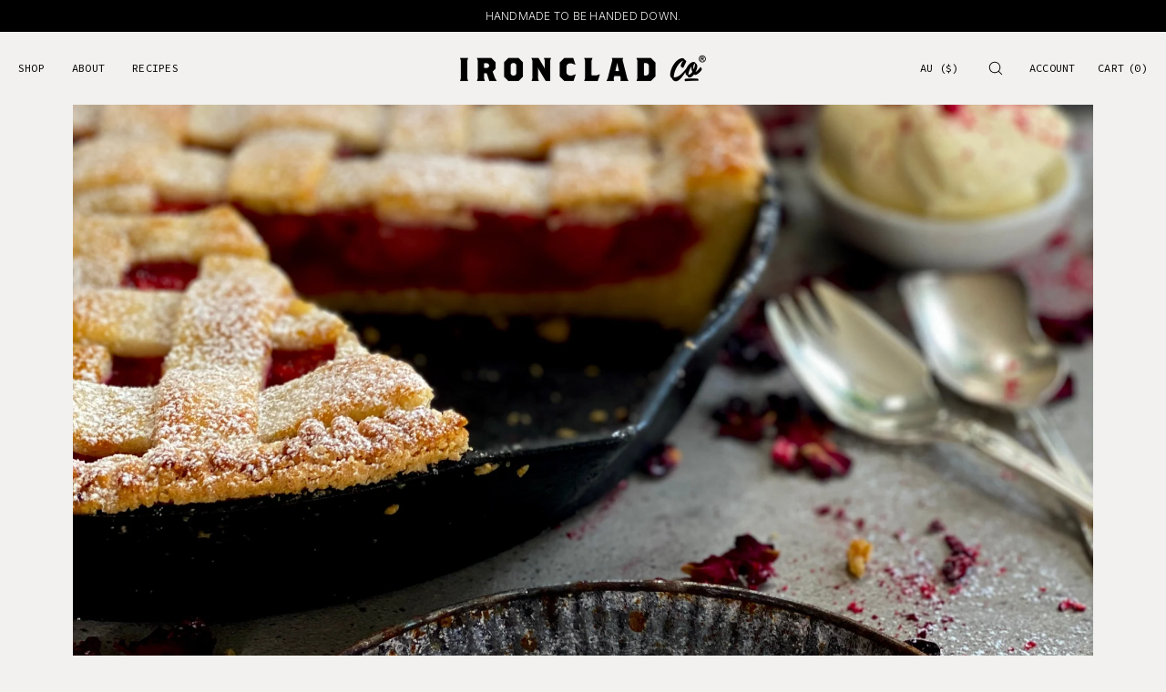

--- FILE ---
content_type: text/html; charset=utf-8
request_url: https://ironcladpan.com.au/blogs/ironclad-recipe-book/apple-and-boysenberry-pie
body_size: 69869
content:
<!doctype html>
<!-- <html class="no-js" lang="en"> -->
<!-- START FP CUSTOM LANG TAG --><html class="no-js"lang="en-AU">
<!-- END FP CUSTOM LANG TAG -->

  <head>
    <script type="application/vnd.locksmith+json" data-locksmith>{"version":"v254","locked":false,"initialized":true,"scope":"article","access_granted":true,"access_denied":false,"requires_customer":false,"manual_lock":false,"remote_lock":false,"has_timeout":false,"remote_rendered":null,"hide_resource":false,"hide_links_to_resource":false,"transparent":true,"locks":{"all":[],"opened":[]},"keys":[],"keys_signature":"c64d6aa44c81c3d1268dec15d66adc9923b50ec982dfccd2a78c39daf062a159","state":{"template":"article","theme":144744382626,"product":null,"collection":null,"page":null,"blog":"ironclad-recipe-book","article":561186242722,"app":null},"now":1769320018,"path":"\/blogs\/ironclad-recipe-book\/apple-and-boysenberry-pie","locale_root_url":"\/","canonical_url":"https:\/\/ironcladpan.com.au\/blogs\/ironclad-recipe-book\/apple-and-boysenberry-pie","customer_id":null,"customer_id_signature":"c64d6aa44c81c3d1268dec15d66adc9923b50ec982dfccd2a78c39daf062a159","cart":null}</script><script data-locksmith>!function(){undefined;!function(){var s=window.Locksmith={},e=document.querySelector('script[type="application/vnd.locksmith+json"]'),n=e&&e.innerHTML;if(s.state={},s.util={},s.loading=!1,n)try{s.state=JSON.parse(n)}catch(d){}if(document.addEventListener&&document.querySelector){var o,a,i,t=[76,79,67,75,83,77,73,84,72,49,49],c=function(){a=t.slice(0)},l="style",r=function(e){e&&27!==e.keyCode&&"click"!==e.type||(document.removeEventListener("keydown",r),document.removeEventListener("click",r),o&&document.body.removeChild(o),o=null)};c(),document.addEventListener("keyup",function(e){if(e.keyCode===a[0]){if(clearTimeout(i),a.shift(),0<a.length)return void(i=setTimeout(c,1e3));c(),r(),(o=document.createElement("div"))[l].width="50%",o[l].maxWidth="1000px",o[l].height="85%",o[l].border="1px rgba(0, 0, 0, 0.2) solid",o[l].background="rgba(255, 255, 255, 0.99)",o[l].borderRadius="4px",o[l].position="fixed",o[l].top="50%",o[l].left="50%",o[l].transform="translateY(-50%) translateX(-50%)",o[l].boxShadow="0 2px 5px rgba(0, 0, 0, 0.3), 0 0 100vh 100vw rgba(0, 0, 0, 0.5)",o[l].zIndex="2147483645";var t=document.createElement("textarea");t.value=JSON.stringify(JSON.parse(n),null,2),t[l].border="none",t[l].display="block",t[l].boxSizing="border-box",t[l].width="100%",t[l].height="100%",t[l].background="transparent",t[l].padding="22px",t[l].fontFamily="monospace",t[l].fontSize="14px",t[l].color="#333",t[l].resize="none",t[l].outline="none",t.readOnly=!0,o.appendChild(t),document.body.appendChild(o),t.addEventListener("click",function(e){e.stopImmediatePropagation()}),t.select(),document.addEventListener("keydown",r),document.addEventListener("click",r)}})}s.isEmbedded=-1!==window.location.search.indexOf("_ab=0&_fd=0&_sc=1"),s.path=s.state.path||window.location.pathname,s.basePath=s.state.locale_root_url.concat("/apps/locksmith").replace(/^\/\//,"/"),s.reloading=!1,s.util.console=window.console||{log:function(){},error:function(){}},s.util.makeUrl=function(e,t){var n,o=s.basePath+e,a=[],i=s.cache();for(n in i)a.push(n+"="+encodeURIComponent(i[n]));for(n in t)a.push(n+"="+encodeURIComponent(t[n]));return s.state.customer_id&&(a.push("customer_id="+encodeURIComponent(s.state.customer_id)),a.push("customer_id_signature="+encodeURIComponent(s.state.customer_id_signature))),o+=(-1===o.indexOf("?")?"?":"&")+a.join("&")},s._initializeCallbacks=[],s.on=function(e,t){if("initialize"!==e)throw'Locksmith.on() currently only supports the "initialize" event';s._initializeCallbacks.push(t)},s.initializeSession=function(e){if(!s.isEmbedded){var t=!1,n=!0,o=!0;(e=e||{}).silent&&(o=n=!(t=!0)),s.ping({silent:t,spinner:n,reload:o,callback:function(){s._initializeCallbacks.forEach(function(e){e()})}})}},s.cache=function(e){var t={};try{var n=function a(e){return(document.cookie.match("(^|; )"+e+"=([^;]*)")||0)[2]};t=JSON.parse(decodeURIComponent(n("locksmith-params")||"{}"))}catch(d){}if(e){for(var o in e)t[o]=e[o];document.cookie="locksmith-params=; expires=Thu, 01 Jan 1970 00:00:00 GMT; path=/",document.cookie="locksmith-params="+encodeURIComponent(JSON.stringify(t))+"; path=/"}return t},s.cache.cart=s.state.cart,s.cache.cartLastSaved=null,s.params=s.cache(),s.util.reload=function(){s.reloading=!0;try{window.location.href=window.location.href.replace(/#.*/,"")}catch(d){s.util.console.error("Preferred reload method failed",d),window.location.reload()}},s.cache.saveCart=function(e){if(!s.cache.cart||s.cache.cart===s.cache.cartLastSaved)return e?e():null;var t=s.cache.cartLastSaved;s.cache.cartLastSaved=s.cache.cart,fetch("/cart/update.js",{method:"POST",headers:{"Content-Type":"application/json",Accept:"application/json"},body:JSON.stringify({attributes:{locksmith:s.cache.cart}})}).then(function(e){if(!e.ok)throw new Error("Cart update failed: "+e.status);return e.json()}).then(function(){e&&e()})["catch"](function(e){if(s.cache.cartLastSaved=t,!s.reloading)throw e})},s.util.spinnerHTML='<style>body{background:#FFF}@keyframes spin{from{transform:rotate(0deg)}to{transform:rotate(360deg)}}#loading{display:flex;width:100%;height:50vh;color:#777;align-items:center;justify-content:center}#loading .spinner{display:block;animation:spin 600ms linear infinite;position:relative;width:50px;height:50px}#loading .spinner-ring{stroke:currentColor;stroke-dasharray:100%;stroke-width:2px;stroke-linecap:round;fill:none}</style><div id="loading"><div class="spinner"><svg width="100%" height="100%"><svg preserveAspectRatio="xMinYMin"><circle class="spinner-ring" cx="50%" cy="50%" r="45%"></circle></svg></svg></div></div>',s.util.clobberBody=function(e){document.body.innerHTML=e},s.util.clobberDocument=function(e){e.responseText&&(e=e.responseText),document.documentElement&&document.removeChild(document.documentElement);var t=document.open("text/html","replace");t.writeln(e),t.close(),setTimeout(function(){var e=t.querySelector("[autofocus]");e&&e.focus()},100)},s.util.serializeForm=function(e){if(e&&"FORM"===e.nodeName){var t,n,o={};for(t=e.elements.length-1;0<=t;t-=1)if(""!==e.elements[t].name)switch(e.elements[t].nodeName){case"INPUT":switch(e.elements[t].type){default:case"text":case"hidden":case"password":case"button":case"reset":case"submit":o[e.elements[t].name]=e.elements[t].value;break;case"checkbox":case"radio":e.elements[t].checked&&(o[e.elements[t].name]=e.elements[t].value);break;case"file":}break;case"TEXTAREA":o[e.elements[t].name]=e.elements[t].value;break;case"SELECT":switch(e.elements[t].type){case"select-one":o[e.elements[t].name]=e.elements[t].value;break;case"select-multiple":for(n=e.elements[t].options.length-1;0<=n;n-=1)e.elements[t].options[n].selected&&(o[e.elements[t].name]=e.elements[t].options[n].value)}break;case"BUTTON":switch(e.elements[t].type){case"reset":case"submit":case"button":o[e.elements[t].name]=e.elements[t].value}}return o}},s.util.on=function(e,i,s,t){t=t||document;var c="locksmith-"+e+i,n=function(e){var t=e.target,n=e.target.parentElement,o=t&&t.className&&(t.className.baseVal||t.className)||"",a=n&&n.className&&(n.className.baseVal||n.className)||"";("string"==typeof o&&-1!==o.split(/\s+/).indexOf(i)||"string"==typeof a&&-1!==a.split(/\s+/).indexOf(i))&&!e[c]&&(e[c]=!0,s(e))};t.attachEvent?t.attachEvent(e,n):t.addEventListener(e,n,!1)},s.util.enableActions=function(e){s.util.on("click","locksmith-action",function(e){e.preventDefault();var t=e.target;t.dataset.confirmWith&&!confirm(t.dataset.confirmWith)||(t.disabled=!0,t.innerText=t.dataset.disableWith,s.post("/action",t.dataset.locksmithParams,{spinner:!1,type:"text",success:function(e){(e=JSON.parse(e.responseText)).message&&alert(e.message),s.util.reload()}}))},e)},s.util.inject=function(e,t){var n=["data","locksmith","append"];if(-1!==t.indexOf(n.join("-"))){var o=document.createElement("div");o.innerHTML=t,e.appendChild(o)}else e.innerHTML=t;var a,i,s=e.querySelectorAll("script");for(i=0;i<s.length;++i){a=s[i];var c=document.createElement("script");if(a.type&&(c.type=a.type),a.src)c.src=a.src;else{var l=document.createTextNode(a.innerHTML);c.appendChild(l)}e.appendChild(c)}var r=e.querySelector("[autofocus]");r&&r.focus()},s.post=function(e,t,n){!1!==(n=n||{}).spinner&&s.util.clobberBody(s.util.spinnerHTML);var o={};n.container===document?(o.layout=1,n.success=function(e){s.util.clobberDocument(e)}):n.container&&(o.layout=0,n.success=function(e){var t=document.getElementById(n.container);s.util.inject(t,e),t.id===t.firstChild.id&&t.parentElement.replaceChild(t.firstChild,t)}),n.form_type&&(t.form_type=n.form_type),n.include_layout_classes!==undefined&&(t.include_layout_classes=n.include_layout_classes),n.lock_id!==undefined&&(t.lock_id=n.lock_id),s.loading=!0;var a=s.util.makeUrl(e,o),i="json"===n.type||"text"===n.type;fetch(a,{method:"POST",headers:{"Content-Type":"application/json",Accept:i?"application/json":"text/html"},body:JSON.stringify(t)}).then(function(e){if(!e.ok)throw new Error("Request failed: "+e.status);return e.text()}).then(function(e){var t=n.success||s.util.clobberDocument;t(i?{responseText:e}:e)})["catch"](function(e){if(!s.reloading)if("dashboard.weglot.com"!==window.location.host){if(!n.silent)throw alert("Something went wrong! Please refresh and try again."),e;console.error(e)}else console.error(e)})["finally"](function(){s.loading=!1})},s.postResource=function(e,t){e.path=s.path,e.search=window.location.search,e.state=s.state,e.passcode&&(e.passcode=e.passcode.trim()),e.email&&(e.email=e.email.trim()),e.state.cart=s.cache.cart,e.locksmith_json=s.jsonTag,e.locksmith_json_signature=s.jsonTagSignature,s.post("/resource",e,t)},s.ping=function(e){if(!s.isEmbedded){e=e||{};var t=function(){e.reload?s.util.reload():"function"==typeof e.callback&&e.callback()};s.post("/ping",{path:s.path,search:window.location.search,state:s.state},{spinner:!!e.spinner,silent:"undefined"==typeof e.silent||e.silent,type:"text",success:function(e){e&&e.responseText?((e=JSON.parse(e.responseText)).messages&&0<e.messages.length&&s.showMessages(e.messages),e.cart&&s.cache.cart!==e.cart?(s.cache.cart=e.cart,s.cache.saveCart(function(){t(),e.cart&&e.cart.match(/^.+:/)&&s.util.reload()})):t()):console.error("[Locksmith] Invalid result in ping callback:",e)}})}},s.timeoutMonitor=function(){var e=s.cache.cart;s.ping({callback:function(){e!==s.cache.cart||setTimeout(function(){s.timeoutMonitor()},6e4)}})},s.showMessages=function(e){var t=document.createElement("div");t.style.position="fixed",t.style.left=0,t.style.right=0,t.style.bottom="-50px",t.style.opacity=0,t.style.background="#191919",t.style.color="#ddd",t.style.transition="bottom 0.2s, opacity 0.2s",t.style.zIndex=999999,t.innerHTML="        <style>          .locksmith-ab .locksmith-b { display: none; }          .locksmith-ab.toggled .locksmith-b { display: flex; }          .locksmith-ab.toggled .locksmith-a { display: none; }          .locksmith-flex { display: flex; flex-wrap: wrap; justify-content: space-between; align-items: center; padding: 10px 20px; }          .locksmith-message + .locksmith-message { border-top: 1px #555 solid; }          .locksmith-message a { color: inherit; font-weight: bold; }          .locksmith-message a:hover { color: inherit; opacity: 0.8; }          a.locksmith-ab-toggle { font-weight: inherit; text-decoration: underline; }          .locksmith-text { flex-grow: 1; }          .locksmith-cta { flex-grow: 0; text-align: right; }          .locksmith-cta button { transform: scale(0.8); transform-origin: left; }          .locksmith-cta > * { display: block; }          .locksmith-cta > * + * { margin-top: 10px; }          .locksmith-message a.locksmith-close { flex-grow: 0; text-decoration: none; margin-left: 15px; font-size: 30px; font-family: monospace; display: block; padding: 2px 10px; }                    @media screen and (max-width: 600px) {            .locksmith-wide-only { display: none !important; }            .locksmith-flex { padding: 0 15px; }            .locksmith-flex > * { margin-top: 5px; margin-bottom: 5px; }            .locksmith-cta { text-align: left; }          }                    @media screen and (min-width: 601px) {            .locksmith-narrow-only { display: none !important; }          }        </style>      "+e.map(function(e){return'<div class="locksmith-message">'+e+"</div>"}).join(""),document.body.appendChild(t),document.body.style.position="relative",document.body.parentElement.style.paddingBottom=t.offsetHeight+"px",setTimeout(function(){t.style.bottom=0,t.style.opacity=1},50),s.util.on("click","locksmith-ab-toggle",function(e){e.preventDefault();for(var t=e.target.parentElement;-1===t.className.split(" ").indexOf("locksmith-ab");)t=t.parentElement;-1!==t.className.split(" ").indexOf("toggled")?t.className=t.className.replace("toggled",""):t.className=t.className+" toggled"}),s.util.enableActions(t)}}()}();</script>
      <script data-locksmith>Locksmith.cache.cart=null</script>

  <script data-locksmith>Locksmith.jsonTag="{\"version\":\"v254\",\"locked\":false,\"initialized\":true,\"scope\":\"article\",\"access_granted\":true,\"access_denied\":false,\"requires_customer\":false,\"manual_lock\":false,\"remote_lock\":false,\"has_timeout\":false,\"remote_rendered\":null,\"hide_resource\":false,\"hide_links_to_resource\":false,\"transparent\":true,\"locks\":{\"all\":[],\"opened\":[]},\"keys\":[],\"keys_signature\":\"c64d6aa44c81c3d1268dec15d66adc9923b50ec982dfccd2a78c39daf062a159\",\"state\":{\"template\":\"article\",\"theme\":144744382626,\"product\":null,\"collection\":null,\"page\":null,\"blog\":\"ironclad-recipe-book\",\"article\":561186242722,\"app\":null},\"now\":1769320018,\"path\":\"\\\/blogs\\\/ironclad-recipe-book\\\/apple-and-boysenberry-pie\",\"locale_root_url\":\"\\\/\",\"canonical_url\":\"https:\\\/\\\/ironcladpan.com.au\\\/blogs\\\/ironclad-recipe-book\\\/apple-and-boysenberry-pie\",\"customer_id\":null,\"customer_id_signature\":\"c64d6aa44c81c3d1268dec15d66adc9923b50ec982dfccd2a78c39daf062a159\",\"cart\":null}";Locksmith.jsonTagSignature="849d89b2506b0b380fc44846bc63ae5d567e04281fb4648ffc24887dd27812ee"</script>
    <meta charset="utf-8">
    <meta http-equiv="X-UA-Compatible" content="IE=edge">
    <meta name="viewport" content="width=device-width,initial-scale=1">
    <meta name="theme-color" content="">
    <link rel="canonical" href="https://ironcladpan.com.au/blogs/ironclad-recipe-book/apple-and-boysenberry-pie">
    <link rel="preconnect" href="https://cdn.shopify.com" crossorigin><link rel="icon" type="image/png" href="//ironcladpan.com.au/cdn/shop/files/favicon.png?crop=center&height=32&v=1642557162&width=32"><link rel="preconnect" href="https://fonts.shopifycdn.com" crossorigin><!-- START FP CUSTOM META TITLES -->
<title>Ironclad Apple and Boysenberry Pie | The Ironclad Co.
</title>
<!-- END FP CUSTOM META TITLES -->

<!--
    <title>Ironclad Apple and Boysenberry Pie
 | The Ironclad Co.</title>
  -->

    
<meta name="description" content="A recipe to honour your Mum and all the mum’s that came before her. With apples tumbling off trees all over the place in autumn, it&#39;s the perfect seasonal dessert.">


    

<meta property="og:site_name" content="The Ironclad Co.">
<meta property="og:url" content="https://ironcladpan.com.au/blogs/ironclad-recipe-book/apple-and-boysenberry-pie"><meta property="og:title" content="Ironclad Apple and Boysenberry Pie">
<meta property="og:type" content="article">
<meta property="og:description" content="A recipe to honour your Mum and all the mum’s that came before her. With apples tumbling off trees all over the place in autumn, it&#39;s the perfect seasonal dessert.">
<meta property="og:image" content="http://ironcladpan.com.au/cdn/shop/articles/IMG_3504_2_eebec506-60d2-464b-b255-f169fa19b62c.jpg?v=1761100123">
<meta property="og:image:secure_url" content="https://ironcladpan.com.au/cdn/shop/articles/IMG_3504_2_eebec506-60d2-464b-b255-f169fa19b62c.jpg?v=1761100123">
<meta property="og:image:width" content="3024">
  <meta property="og:image:height" content="4032"><meta name="twitter:card" content="summary_large_image"><meta name="twitter:title" content="Ironclad Apple and Boysenberry Pie">
<meta name="twitter:description" content="A recipe to honour your Mum and all the mum’s that came before her. With apples tumbling off trees all over the place in autumn, it&#39;s the perfect seasonal dessert.">

    
    <script src="//ironcladpan.com.au/cdn/shop/t/106/assets/constants.js?v=57430444635880596041761896697" defer="defer"></script>
    <script src="//ironcladpan.com.au/cdn/shop/t/106/assets/pubsub.js?v=25310214064522200911761896723" defer="defer"></script>
    <script src="//ironcladpan.com.au/cdn/shop/t/106/assets/global.js?v=108804136223176017241761896709" defer="defer"></script>
    <!-- START FP USA HREFLANG TAG -->
    <link rel="alternate" hreflang="en-US" href="https://ironcladpan.com/blogs/ironclad-recipe-book/apple-and-boysenberry-pie" />
    <!-- END FP USA HREFLANG TAG -->
    <script>window.performance && window.performance.mark && window.performance.mark('shopify.content_for_header.start');</script><meta name="facebook-domain-verification" content="pmx1ly6wd7y33nhvojwqw46gg8bgw6">
<meta name="google-site-verification" content="7Wi3UwmQGUblNXIg4x_fEosiyPLtVfmgBunmYIDZ8WI">
<meta name="google-site-verification" content="WWZpdhEDDhBYHRRRZp1xa4bFLeOTP-u2BvhBW59R7hs">
<meta id="shopify-digital-wallet" name="shopify-digital-wallet" content="/60254486690/digital_wallets/dialog">
<meta name="shopify-checkout-api-token" content="993e196a5008def7aa775790a19b2516">
<meta id="in-context-paypal-metadata" data-shop-id="60254486690" data-venmo-supported="false" data-environment="production" data-locale="en_US" data-paypal-v4="true" data-currency="AUD">
<link rel="alternate" type="application/atom+xml" title="Feed" href="/blogs/ironclad-recipe-book.atom" />
<link rel="alternate" hreflang="x-default" href="https://ironcladpan.com/blogs/ironclad-recipe-book/apple-and-boysenberry-pie">
<link rel="alternate" hreflang="en" href="https://ironcladpan.com/blogs/ironclad-recipe-book/apple-and-boysenberry-pie">
<link rel="alternate" hreflang="en-AU" href="https://ironcladpan.com.au/blogs/ironclad-recipe-book/apple-and-boysenberry-pie">
<script async="async" src="/checkouts/internal/preloads.js?locale=en-AU"></script>
<link rel="preconnect" href="https://shop.app" crossorigin="anonymous">
<script async="async" src="https://shop.app/checkouts/internal/preloads.js?locale=en-AU&shop_id=60254486690" crossorigin="anonymous"></script>
<script id="apple-pay-shop-capabilities" type="application/json">{"shopId":60254486690,"countryCode":"NZ","currencyCode":"AUD","merchantCapabilities":["supports3DS"],"merchantId":"gid:\/\/shopify\/Shop\/60254486690","merchantName":"The Ironclad Co.","requiredBillingContactFields":["postalAddress","email","phone"],"requiredShippingContactFields":["postalAddress","email","phone"],"shippingType":"shipping","supportedNetworks":["visa","masterCard","amex","jcb"],"total":{"type":"pending","label":"The Ironclad Co.","amount":"1.00"},"shopifyPaymentsEnabled":true,"supportsSubscriptions":true}</script>
<script id="shopify-features" type="application/json">{"accessToken":"993e196a5008def7aa775790a19b2516","betas":["rich-media-storefront-analytics"],"domain":"ironcladpan.com.au","predictiveSearch":true,"shopId":60254486690,"locale":"en"}</script>
<script>var Shopify = Shopify || {};
Shopify.shop = "the-ironclad-pan-company-au.myshopify.com";
Shopify.locale = "en";
Shopify.currency = {"active":"AUD","rate":"0.88010394"};
Shopify.country = "AU";
Shopify.theme = {"name":"Luxe 12.0.1 - 03.11.25","id":144744382626,"schema_name":"Luxe","schema_version":"12.0.1","theme_store_id":2779,"role":"main"};
Shopify.theme.handle = "null";
Shopify.theme.style = {"id":null,"handle":null};
Shopify.cdnHost = "ironcladpan.com.au/cdn";
Shopify.routes = Shopify.routes || {};
Shopify.routes.root = "/";</script>
<script type="module">!function(o){(o.Shopify=o.Shopify||{}).modules=!0}(window);</script>
<script>!function(o){function n(){var o=[];function n(){o.push(Array.prototype.slice.apply(arguments))}return n.q=o,n}var t=o.Shopify=o.Shopify||{};t.loadFeatures=n(),t.autoloadFeatures=n()}(window);</script>
<script>
  window.ShopifyPay = window.ShopifyPay || {};
  window.ShopifyPay.apiHost = "shop.app\/pay";
  window.ShopifyPay.redirectState = null;
</script>
<script id="shop-js-analytics" type="application/json">{"pageType":"article"}</script>
<script defer="defer" async type="module" src="//ironcladpan.com.au/cdn/shopifycloud/shop-js/modules/v2/client.init-shop-cart-sync_BT-GjEfc.en.esm.js"></script>
<script defer="defer" async type="module" src="//ironcladpan.com.au/cdn/shopifycloud/shop-js/modules/v2/chunk.common_D58fp_Oc.esm.js"></script>
<script defer="defer" async type="module" src="//ironcladpan.com.au/cdn/shopifycloud/shop-js/modules/v2/chunk.modal_xMitdFEc.esm.js"></script>
<script type="module">
  await import("//ironcladpan.com.au/cdn/shopifycloud/shop-js/modules/v2/client.init-shop-cart-sync_BT-GjEfc.en.esm.js");
await import("//ironcladpan.com.au/cdn/shopifycloud/shop-js/modules/v2/chunk.common_D58fp_Oc.esm.js");
await import("//ironcladpan.com.au/cdn/shopifycloud/shop-js/modules/v2/chunk.modal_xMitdFEc.esm.js");

  window.Shopify.SignInWithShop?.initShopCartSync?.({"fedCMEnabled":true,"windoidEnabled":true});

</script>
<script>
  window.Shopify = window.Shopify || {};
  if (!window.Shopify.featureAssets) window.Shopify.featureAssets = {};
  window.Shopify.featureAssets['shop-js'] = {"shop-cart-sync":["modules/v2/client.shop-cart-sync_DZOKe7Ll.en.esm.js","modules/v2/chunk.common_D58fp_Oc.esm.js","modules/v2/chunk.modal_xMitdFEc.esm.js"],"init-fed-cm":["modules/v2/client.init-fed-cm_B6oLuCjv.en.esm.js","modules/v2/chunk.common_D58fp_Oc.esm.js","modules/v2/chunk.modal_xMitdFEc.esm.js"],"shop-cash-offers":["modules/v2/client.shop-cash-offers_D2sdYoxE.en.esm.js","modules/v2/chunk.common_D58fp_Oc.esm.js","modules/v2/chunk.modal_xMitdFEc.esm.js"],"shop-login-button":["modules/v2/client.shop-login-button_QeVjl5Y3.en.esm.js","modules/v2/chunk.common_D58fp_Oc.esm.js","modules/v2/chunk.modal_xMitdFEc.esm.js"],"pay-button":["modules/v2/client.pay-button_DXTOsIq6.en.esm.js","modules/v2/chunk.common_D58fp_Oc.esm.js","modules/v2/chunk.modal_xMitdFEc.esm.js"],"shop-button":["modules/v2/client.shop-button_DQZHx9pm.en.esm.js","modules/v2/chunk.common_D58fp_Oc.esm.js","modules/v2/chunk.modal_xMitdFEc.esm.js"],"avatar":["modules/v2/client.avatar_BTnouDA3.en.esm.js"],"init-windoid":["modules/v2/client.init-windoid_CR1B-cfM.en.esm.js","modules/v2/chunk.common_D58fp_Oc.esm.js","modules/v2/chunk.modal_xMitdFEc.esm.js"],"init-shop-for-new-customer-accounts":["modules/v2/client.init-shop-for-new-customer-accounts_C_vY_xzh.en.esm.js","modules/v2/client.shop-login-button_QeVjl5Y3.en.esm.js","modules/v2/chunk.common_D58fp_Oc.esm.js","modules/v2/chunk.modal_xMitdFEc.esm.js"],"init-shop-email-lookup-coordinator":["modules/v2/client.init-shop-email-lookup-coordinator_BI7n9ZSv.en.esm.js","modules/v2/chunk.common_D58fp_Oc.esm.js","modules/v2/chunk.modal_xMitdFEc.esm.js"],"init-shop-cart-sync":["modules/v2/client.init-shop-cart-sync_BT-GjEfc.en.esm.js","modules/v2/chunk.common_D58fp_Oc.esm.js","modules/v2/chunk.modal_xMitdFEc.esm.js"],"shop-toast-manager":["modules/v2/client.shop-toast-manager_DiYdP3xc.en.esm.js","modules/v2/chunk.common_D58fp_Oc.esm.js","modules/v2/chunk.modal_xMitdFEc.esm.js"],"init-customer-accounts":["modules/v2/client.init-customer-accounts_D9ZNqS-Q.en.esm.js","modules/v2/client.shop-login-button_QeVjl5Y3.en.esm.js","modules/v2/chunk.common_D58fp_Oc.esm.js","modules/v2/chunk.modal_xMitdFEc.esm.js"],"init-customer-accounts-sign-up":["modules/v2/client.init-customer-accounts-sign-up_iGw4briv.en.esm.js","modules/v2/client.shop-login-button_QeVjl5Y3.en.esm.js","modules/v2/chunk.common_D58fp_Oc.esm.js","modules/v2/chunk.modal_xMitdFEc.esm.js"],"shop-follow-button":["modules/v2/client.shop-follow-button_CqMgW2wH.en.esm.js","modules/v2/chunk.common_D58fp_Oc.esm.js","modules/v2/chunk.modal_xMitdFEc.esm.js"],"checkout-modal":["modules/v2/client.checkout-modal_xHeaAweL.en.esm.js","modules/v2/chunk.common_D58fp_Oc.esm.js","modules/v2/chunk.modal_xMitdFEc.esm.js"],"shop-login":["modules/v2/client.shop-login_D91U-Q7h.en.esm.js","modules/v2/chunk.common_D58fp_Oc.esm.js","modules/v2/chunk.modal_xMitdFEc.esm.js"],"lead-capture":["modules/v2/client.lead-capture_BJmE1dJe.en.esm.js","modules/v2/chunk.common_D58fp_Oc.esm.js","modules/v2/chunk.modal_xMitdFEc.esm.js"],"payment-terms":["modules/v2/client.payment-terms_Ci9AEqFq.en.esm.js","modules/v2/chunk.common_D58fp_Oc.esm.js","modules/v2/chunk.modal_xMitdFEc.esm.js"]};
</script>
<script>(function() {
  var isLoaded = false;
  function asyncLoad() {
    if (isLoaded) return;
    isLoaded = true;
    var urls = ["https:\/\/static.klaviyo.com\/onsite\/js\/klaviyo.js?company_id=YhV6sQ\u0026shop=the-ironclad-pan-company-au.myshopify.com","https:\/\/static.klaviyo.com\/onsite\/js\/klaviyo.js?company_id=YhV6sQ\u0026shop=the-ironclad-pan-company-au.myshopify.com","https:\/\/getrockerbox.com\/assets\/shopify.js?rb_init_key=aXJvbmNsYWRwYW58dmlld3xwdXJjaGFzZXxzaWdudXB8bG9naW4=\u0026shop=the-ironclad-pan-company-au.myshopify.com"];
    for (var i = 0; i < urls.length; i++) {
      var s = document.createElement('script');
      s.type = 'text/javascript';
      s.async = true;
      s.src = urls[i];
      var x = document.getElementsByTagName('script')[0];
      x.parentNode.insertBefore(s, x);
    }
  };
  if(window.attachEvent) {
    window.attachEvent('onload', asyncLoad);
  } else {
    window.addEventListener('load', asyncLoad, false);
  }
})();</script>
<script id="__st">var __st={"a":60254486690,"offset":46800,"reqid":"a485687c-2d1c-4bdf-bc90-57fa9d045e71-1769320017","pageurl":"ironcladpan.com.au\/blogs\/ironclad-recipe-book\/apple-and-boysenberry-pie","s":"articles-561186242722","u":"f6a43630cc6f","p":"article","rtyp":"article","rid":561186242722};</script>
<script>window.ShopifyPaypalV4VisibilityTracking = true;</script>
<script id="captcha-bootstrap">!function(){'use strict';const t='contact',e='account',n='new_comment',o=[[t,t],['blogs',n],['comments',n],[t,'customer']],c=[[e,'customer_login'],[e,'guest_login'],[e,'recover_customer_password'],[e,'create_customer']],r=t=>t.map((([t,e])=>`form[action*='/${t}']:not([data-nocaptcha='true']) input[name='form_type'][value='${e}']`)).join(','),a=t=>()=>t?[...document.querySelectorAll(t)].map((t=>t.form)):[];function s(){const t=[...o],e=r(t);return a(e)}const i='password',u='form_key',d=['recaptcha-v3-token','g-recaptcha-response','h-captcha-response',i],f=()=>{try{return window.sessionStorage}catch{return}},m='__shopify_v',_=t=>t.elements[u];function p(t,e,n=!1){try{const o=window.sessionStorage,c=JSON.parse(o.getItem(e)),{data:r}=function(t){const{data:e,action:n}=t;return t[m]||n?{data:e,action:n}:{data:t,action:n}}(c);for(const[e,n]of Object.entries(r))t.elements[e]&&(t.elements[e].value=n);n&&o.removeItem(e)}catch(o){console.error('form repopulation failed',{error:o})}}const l='form_type',E='cptcha';function T(t){t.dataset[E]=!0}const w=window,h=w.document,L='Shopify',v='ce_forms',y='captcha';let A=!1;((t,e)=>{const n=(g='f06e6c50-85a8-45c8-87d0-21a2b65856fe',I='https://cdn.shopify.com/shopifycloud/storefront-forms-hcaptcha/ce_storefront_forms_captcha_hcaptcha.v1.5.2.iife.js',D={infoText:'Protected by hCaptcha',privacyText:'Privacy',termsText:'Terms'},(t,e,n)=>{const o=w[L][v],c=o.bindForm;if(c)return c(t,g,e,D).then(n);var r;o.q.push([[t,g,e,D],n]),r=I,A||(h.body.append(Object.assign(h.createElement('script'),{id:'captcha-provider',async:!0,src:r})),A=!0)});var g,I,D;w[L]=w[L]||{},w[L][v]=w[L][v]||{},w[L][v].q=[],w[L][y]=w[L][y]||{},w[L][y].protect=function(t,e){n(t,void 0,e),T(t)},Object.freeze(w[L][y]),function(t,e,n,w,h,L){const[v,y,A,g]=function(t,e,n){const i=e?o:[],u=t?c:[],d=[...i,...u],f=r(d),m=r(i),_=r(d.filter((([t,e])=>n.includes(e))));return[a(f),a(m),a(_),s()]}(w,h,L),I=t=>{const e=t.target;return e instanceof HTMLFormElement?e:e&&e.form},D=t=>v().includes(t);t.addEventListener('submit',(t=>{const e=I(t);if(!e)return;const n=D(e)&&!e.dataset.hcaptchaBound&&!e.dataset.recaptchaBound,o=_(e),c=g().includes(e)&&(!o||!o.value);(n||c)&&t.preventDefault(),c&&!n&&(function(t){try{if(!f())return;!function(t){const e=f();if(!e)return;const n=_(t);if(!n)return;const o=n.value;o&&e.removeItem(o)}(t);const e=Array.from(Array(32),(()=>Math.random().toString(36)[2])).join('');!function(t,e){_(t)||t.append(Object.assign(document.createElement('input'),{type:'hidden',name:u})),t.elements[u].value=e}(t,e),function(t,e){const n=f();if(!n)return;const o=[...t.querySelectorAll(`input[type='${i}']`)].map((({name:t})=>t)),c=[...d,...o],r={};for(const[a,s]of new FormData(t).entries())c.includes(a)||(r[a]=s);n.setItem(e,JSON.stringify({[m]:1,action:t.action,data:r}))}(t,e)}catch(e){console.error('failed to persist form',e)}}(e),e.submit())}));const S=(t,e)=>{t&&!t.dataset[E]&&(n(t,e.some((e=>e===t))),T(t))};for(const o of['focusin','change'])t.addEventListener(o,(t=>{const e=I(t);D(e)&&S(e,y())}));const B=e.get('form_key'),M=e.get(l),P=B&&M;t.addEventListener('DOMContentLoaded',(()=>{const t=y();if(P)for(const e of t)e.elements[l].value===M&&p(e,B);[...new Set([...A(),...v().filter((t=>'true'===t.dataset.shopifyCaptcha))])].forEach((e=>S(e,t)))}))}(h,new URLSearchParams(w.location.search),n,t,e,['guest_login'])})(!0,!0)}();</script>
<script integrity="sha256-4kQ18oKyAcykRKYeNunJcIwy7WH5gtpwJnB7kiuLZ1E=" data-source-attribution="shopify.loadfeatures" defer="defer" src="//ironcladpan.com.au/cdn/shopifycloud/storefront/assets/storefront/load_feature-a0a9edcb.js" crossorigin="anonymous"></script>
<script crossorigin="anonymous" defer="defer" src="//ironcladpan.com.au/cdn/shopifycloud/storefront/assets/shopify_pay/storefront-65b4c6d7.js?v=20250812"></script>
<script data-source-attribution="shopify.dynamic_checkout.dynamic.init">var Shopify=Shopify||{};Shopify.PaymentButton=Shopify.PaymentButton||{isStorefrontPortableWallets:!0,init:function(){window.Shopify.PaymentButton.init=function(){};var t=document.createElement("script");t.src="https://ironcladpan.com.au/cdn/shopifycloud/portable-wallets/latest/portable-wallets.en.js",t.type="module",document.head.appendChild(t)}};
</script>
<script data-source-attribution="shopify.dynamic_checkout.buyer_consent">
  function portableWalletsHideBuyerConsent(e){var t=document.getElementById("shopify-buyer-consent"),n=document.getElementById("shopify-subscription-policy-button");t&&n&&(t.classList.add("hidden"),t.setAttribute("aria-hidden","true"),n.removeEventListener("click",e))}function portableWalletsShowBuyerConsent(e){var t=document.getElementById("shopify-buyer-consent"),n=document.getElementById("shopify-subscription-policy-button");t&&n&&(t.classList.remove("hidden"),t.removeAttribute("aria-hidden"),n.addEventListener("click",e))}window.Shopify?.PaymentButton&&(window.Shopify.PaymentButton.hideBuyerConsent=portableWalletsHideBuyerConsent,window.Shopify.PaymentButton.showBuyerConsent=portableWalletsShowBuyerConsent);
</script>
<script data-source-attribution="shopify.dynamic_checkout.cart.bootstrap">document.addEventListener("DOMContentLoaded",(function(){function t(){return document.querySelector("shopify-accelerated-checkout-cart, shopify-accelerated-checkout")}if(t())Shopify.PaymentButton.init();else{new MutationObserver((function(e,n){t()&&(Shopify.PaymentButton.init(),n.disconnect())})).observe(document.body,{childList:!0,subtree:!0})}}));
</script>
<script id='scb4127' type='text/javascript' async='' src='https://ironcladpan.com.au/cdn/shopifycloud/privacy-banner/storefront-banner.js'></script><link id="shopify-accelerated-checkout-styles" rel="stylesheet" media="screen" href="https://ironcladpan.com.au/cdn/shopifycloud/portable-wallets/latest/accelerated-checkout-backwards-compat.css" crossorigin="anonymous">
<style id="shopify-accelerated-checkout-cart">
        #shopify-buyer-consent {
  margin-top: 1em;
  display: inline-block;
  width: 100%;
}

#shopify-buyer-consent.hidden {
  display: none;
}

#shopify-subscription-policy-button {
  background: none;
  border: none;
  padding: 0;
  text-decoration: underline;
  font-size: inherit;
  cursor: pointer;
}

#shopify-subscription-policy-button::before {
  box-shadow: none;
}

      </style>

<script>window.performance && window.performance.mark && window.performance.mark('shopify.content_for_header.end');</script>

     
    
    <style data-shopify>
      @font-face {
  font-family: Inter;
  font-weight: 300;
  font-style: normal;
  font-display: swap;
  src: url("//ironcladpan.com.au/cdn/fonts/inter/inter_n3.6faba940d2e90c9f1c2e0c5c2750b84af59fecc0.woff2") format("woff2"),
       url("//ironcladpan.com.au/cdn/fonts/inter/inter_n3.413aa818ec2103383c4ac7c3744c464d04b4db49.woff") format("woff");
}

      @font-face {
  font-family: Inter;
  font-weight: 700;
  font-style: normal;
  font-display: swap;
  src: url("//ironcladpan.com.au/cdn/fonts/inter/inter_n7.02711e6b374660cfc7915d1afc1c204e633421e4.woff2") format("woff2"),
       url("//ironcladpan.com.au/cdn/fonts/inter/inter_n7.6dab87426f6b8813070abd79972ceaf2f8d3b012.woff") format("woff");
}

      @font-face {
  font-family: Inter;
  font-weight: 300;
  font-style: italic;
  font-display: swap;
  src: url("//ironcladpan.com.au/cdn/fonts/inter/inter_i3.6d51b5c1aff0e6286c06ee460a22e95b7c89d160.woff2") format("woff2"),
       url("//ironcladpan.com.au/cdn/fonts/inter/inter_i3.125e6a7560f210d08832797e294849204cda4973.woff") format("woff");
}

      @font-face {
  font-family: Inter;
  font-weight: 700;
  font-style: italic;
  font-display: swap;
  src: url("//ironcladpan.com.au/cdn/fonts/inter/inter_i7.b377bcd4cc0f160622a22d638ae7e2cd9b86ea4c.woff2") format("woff2"),
       url("//ironcladpan.com.au/cdn/fonts/inter/inter_i7.7c69a6a34e3bb44fcf6f975857e13b9a9b25beb4.woff") format("woff");
}

      
      @font-face {
  font-family: Baskervville;
  font-weight: 400;
  font-style: normal;
  font-display: swap;
  src: url("//ironcladpan.com.au/cdn/fonts/baskervville/baskervville_n4.6b0d1f33845dccb0601e970c218adacec89de866.woff2") format("woff2"),
       url("//ironcladpan.com.au/cdn/fonts/baskervville/baskervville_n4.2ed594e690e8075ab08aa6b2c3b34b3a5b91366a.woff") format("woff");
}

      @font-face {
  font-family: Baskervville;
  font-weight: 400;
  font-style: italic;
  font-display: swap;
  src: url("//ironcladpan.com.au/cdn/fonts/baskervville/baskervville_i4.ae76f02a65988bf768aede715eb2eef89c5694fe.woff2") format("woff2"),
       url("//ironcladpan.com.au/cdn/fonts/baskervville/baskervville_i4.68b565a7831101403d83a253cd6ff82b4fbc60ef.woff") format("woff");
}

      
      @font-face {
  font-family: "Source Code Pro";
  font-weight: 400;
  font-style: normal;
  font-display: swap;
  src: url("//ironcladpan.com.au/cdn/fonts/source_code_pro/sourcecodepro_n4.057a1deeb017f07198e1e712ce5e03dbfb3c5dfa.woff2") format("woff2"),
       url("//ironcladpan.com.au/cdn/fonts/source_code_pro/sourcecodepro_n4.9575234ffbb5a688fb454ab8c917c06259a52d9f.woff") format("woff");
}

      @font-face {
  font-family: "Source Code Pro";
  font-weight: 500;
  font-style: normal;
  font-display: swap;
  src: url("//ironcladpan.com.au/cdn/fonts/source_code_pro/sourcecodepro_n5.63d97aa0043638dac5445725233f8ef915f96fe7.woff2") format("woff2"),
       url("//ironcladpan.com.au/cdn/fonts/source_code_pro/sourcecodepro_n5.5bfa32c306339f6a196c81116f98dc47500a9bcd.woff") format("woff");
}

      @font-face {
  font-family: "Source Code Pro";
  font-weight: 400;
  font-style: italic;
  font-display: swap;
  src: url("//ironcladpan.com.au/cdn/fonts/source_code_pro/sourcecodepro_i4.b8cda09af4d4f174115fd0dc19634de7831a3517.woff2") format("woff2"),
       url("//ironcladpan.com.au/cdn/fonts/source_code_pro/sourcecodepro_i4.9c0f2d26552cac795ba59f85fe42a7b6838a81ac.woff") format("woff");
}

      @font-face {
  font-family: "Source Code Pro";
  font-weight: 500;
  font-style: italic;
  font-display: swap;
  src: url("//ironcladpan.com.au/cdn/fonts/source_code_pro/sourcecodepro_i5.e6f2c73bb2e483368633d82e3b37668124fe85c8.woff2") format("woff2"),
       url("//ironcladpan.com.au/cdn/fonts/source_code_pro/sourcecodepro_i5.13e69dbea47fc432ab53d29ac3404cd02f10a7b9.woff") format("woff");
}


      :root {
        --font-body-scale: 1;

        --font-body-family: Inter, sans-serif;
        --font-body-style: normal;
        --font-body-weight: 300;
        --font-body-weight-bold: 600;
        
        --font-heading-family: Baskervville, serif;
        --font-heading-style: normal;
        --font-heading-weight: 400;
  
        --font-accent-family: "Source Code Pro", monospace;
        --font-accent-style: normal;
        --font-accent-weight: 400;
        
        --font-body-base-size-mobile: 12px;
        --font-body-base-size-tablet: 12px;
        --font-body-base-size-desktop: 12px;
        --font-ui-size-mobile: 10px;
        --font-ui-size-desktop: 10px;
        --font-ui-size-small-mobile: 10px;
        --font-ui-size-small-desktop: 10px;

        --font-size-cart-drawer-mobile: 14px;
        --font-size-cart-drawer-desktop: 14px;

        --body-letter-spacing: 0.02em;
        --base-line-height: 1.4;
        
        --font-caption-size-mobile: 10px;
        --font-caption-size-desktop: 10px;
        --font-caption-style: inherit;

        --font-hxxl-size-mobile: 54px;
        --font-hxxl-size-tablet: 72px;
        --font-hxxl-size-desktop: 72px;
        
        --font-hxl-size-mobile: 42px;
        --font-hxl-size-tablet: 50px;
        --font-hxl-size-desktop: 50px;
        
        --font-h0-size-mobile: 36px;
        --font-h0-size-tablet: 43px;
        --font-h0-size-desktop: 43px;
        
        --font-h1-size-mobile: 30px;
        --font-h1-size-tablet: 36px;
        --font-h1-size-desktop: 36px;

        --font-h2-size-mobile: 22px;
        --font-h2-size-tablet: 24px;
        --font-h2-size-desktop: 24px;

        --font-h3-size-mobile: 19px;
        --font-h3-size-tablet: 19px;
        --font-h3-size-desktop: 20px; 

        --font-h4-size-mobile: 17px;
        --font-h4-size-tablet: 17px;
        --font-h4-size-desktop: 18px;  

        --font-h5-size-mobile: 15px;
        --font-h5-size-tablet: 15px;
        --font-h5-size-desktop: 16px;        

        --font-h6-size-mobile: 10px;
        --font-h6-size-tablet: 10px;
        --font-h6-size-desktop: 10px;
        
        --font-h1-case: none;
        --font-h2-case: none;
        --font-h3-case: none;
        
        --font-h1-ls: 0em;
        --font-h2-ls: 0em;
        --font-h3-ls: 0em;
        --font-h4-ls: 0.02em;
        
        
        --font-styled-link-style: normal;
        

        --page-margin-mobile: 1.6rem;
        --page-margin-tablet: 2.0rem;
        --page-margin-desktop: 8.0rem;
        --page-margin-desktop-limited: 8.0rem;
        --page-margin-desktop-large: 8.0rem;
        --page-margin-desktop-xl: 10rem;

        --grid-mobile-vertical-spacing: 30px;
        --grid-mobile-horizontal-spacing: 10px;
        --grid-desktop-vertical-spacing: 40px;
        --grid-desktop-horizontal-spacing: 20px;

        --section-header-vertical-spacing-mobile: 20px;
        --section-header-vertical-spacing-desktop: 40px;
        --section-header-arrow-spacing: 10px;
        --section-header-arrow-spacing-large: 20px;
        --section-footer-vertical-spacing-mobile: 20px;
        --section-footer-vertical-spacing-desktop: 40px;
        --section-border-opacity: 0.15;

        --color-background: #f2f1ef;
        --color-background-rgb: 242,241, 239;
        --color-foreground: #000000;
        --color-foreground-rgb: 0, 0, 0;

        --color-accent-one: #e9e8e4;
        --color-accent-two: #f2f1ef;
        --color-accent-three: #f2f1ef;
        --color-accent-four: #f2f1ef;

        --color-accent-one-rgb: 233, 232, 228;
        --color-accent-two-rgb: 242, 241, 239;
        --color-accent-three-rgb: 242, 241, 239;
        --color-accent-four-rgb: 242, 241, 239;
        
        --color-bg-one: #9ba9a9;
        --color-bg-two: #bec68e;
        --color-bg-three: #d7d4cd;
        --color-bg-four: #000000;
        
        --color-button-foreground: 242, 241, 239;
        --color-button-background: 0, 0, 0;        

        --color-outline-button-text: 0, 0, 0;
        --color-outline-button-border: 0, 0, 0;
        
        --color-tertiary-button-color: 0 0 0;
        --color-tertiary-button-background: 233 232 228;
        
        --color-price-sale: 180 58 58;
        --color-success: 90 178 84;
        --color-amber: #d2672c;
        --color-star-rating: 0, 0, 0;

        --color-menu-text: #000000;
        --color-menu-bar-background: #f2f1ef;
        --color-menu-dropdown-text: #000000;
        --color-menu-dropdown-text-rgb: 0, 0, 0;
        --color-menu-dropdown-background: #f2f1ef;
        --color-menu-drawer-background: #f2f1ef;
        --color-menu-dropdown-background-solid: 242, 241, 239;

        --video-play-button-opacity: 0.6;
        --video-play-button-opacity-inverted-value: 40%;
        --video-play-button-radius: 100%;
        --media-radius: 0px;
        --media-radius-small: 0px;
        --pagination-radius: 40px;
        --slider-arrow-radius: 40px;
        --list-radius: 0px;
        --media-pagination-thickness: 1px;
        --slider-scrolltrack-thickness: 2px;
        
        --product-card-text-top-padding: 10px;
        --product-card-text-bottom-padding: 10px;
        --product-card-text-hoz-padding: 0px;
        --product-card-media-bg-col: rgba(0,0,0,0);
        --product-card-media-aspect-ratio: square;
        --product-card-corner-radius: 0.0rem;
        --product-card-image-radius: 0.0rem;
        --product-card-image-radius-small: 0.0rem;
        --product-card-text-alignment: left;
        --product-card-border-width: 0.0rem;
        --product-card-border-opacity: 0.0;
        --product-card-bg-col: rgba(0,0,0,0);
        --quick-add-button-padding: 16px;

        --collection-card-bg-col: rgba(0,0,0,0);
        --collection-card-corner-radius: 0.0rem;
        --collection-card-text-alignment: center;
        --collection-card-horizontal-padding: 20px;
        --collection-card-top-padding: 20px;
        --collection-card-bottom-padding: 20px;
        --collection-card-border-width: 0.0rem;
        --collection-card-border-opacity: 0.0;

        --blog-card-text-alignment: left;
        --blog-card-image-ratio: landscape;
        --blog-card-corner-radius: 0.0rem;

        --badge-vertical-padding: 6px;
        --badge-horizontal-padding: 6px;
        --badge-vertical-padding-desktop: 7px;
        --badge-horizontal-padding-desktop: 7px;
        --badge-corner-radius: 0.0px;
        --badge-txt-color: #b43a3a;
        --badge-bg-color: #f2f1ef;
        --badge-border-width: 0px;
        --badge-border: 180, 58, 58, 0.2;
        --badge-text-case: uppercase;
        
        --tag-corner-radius: 0.0px;
        --tag-border-width: 1px;
        --tag-border-opacity: 0.2;
        --tag-border-color: 51, 51, 51, 0.2;
        
        --tag-txt-color: #333333;
        --tag-bg-color: #e9e8e4;

        --dialog-title-size-mobile: 13px;
        --dialog-title-size-tablet: 13px;
        --dialog-title-size-desktop: 13px;
        
        --pop-up-header-alignment: left;
        --popup-background-color: #f2f1ef;
        --popup-border-width: 0px;
        --popup-border-opacity: 0.0;
        --popup-corner-radius: 0px;
        --popup-shadow-opacity: 0.0;
        --popup-shadow-blur-radius: 0px;
        --popup-bg-darkness: 0.6;
        --cart-popup-border-opacity: 0.1;

        --drawer-width-mobile: 100vw;
        --drawer-width-tablet: 40vw;
        --drawer-width: 40vw;
        --drawer-width-offset: -40vw;
        --drawer-background-color: #f2f1ef;
        --drawer-margin: 0px;
        --drawer-margin-offset: 0px;
        --drawer-corner-radius: 0px;
        --drawer-shadow-opacity: 0.0;
        --drawer-shadow-blur-radius: 0px;
        --drawer-bg-darkness: 0.6;
        --drawer-bg-blur: 0px;
        --drawer-header-alignment: left;
        --drawer-header-border-opacity: 0.15;

        --buttons-padding: 4px;
        --buttons-horizontal-padding: 20px;
        --buttons-radius: 0px;
        --buttons-border-width: 1px;
        --buttons-font-size-mobile: 12px;
        --buttons-font-size-desktop: 13px;
        --buttons-font-weight: normal;
        --buttons-text-case: uppercase;
        --buttons-letter-spacing: 0.0em;
        --buttons-underline-hoz-offset: -0.1em;

        --accordions-spacing: 16px;
        --accordions-spacing-large: 18px;
        --accordions-border-opacity: 0.2;

        --price-font-weight: normal;

        --inputs-radius: 0px;
        --inputs-radius-with-max: 0px;
        --inputs-border-width: 1px;
        --inputs-border-opacity: 0.5;
        --inputs-radius-outset: 0px;

        --menu-pills-radius: 40px;
        --menu-pills-border-width: 1px;
        --menu-pills-border-opacity: 1;
        
        --variant-pills-radius: 0px;
        --variant-pills-border-width: 1px;
        --variant-pills-border-opacity: 0.5;
        --variant-pills-border-opacity-with-max: 0.3;

        --cart-message-border-opacity: 0.0;
        --cart-message-border-radius: 0px;
        
      }

      *,
      *::before,
      *::after {
        box-sizing: inherit;
      }

      html {
        box-sizing: border-box;
        font-size: calc(1 * 62.5%);
        height: 100%;
      }
      
    </style>
    
    <link href="//ironcladpan.com.au/cdn/shop/t/106/assets/base.css?v=78507971527484231061764567724" rel="stylesheet" type="text/css" media="all" />
    <link href="//ironcladpan.com.au/cdn/shop/t/106/assets/custom-styles.css?v=37559467328916618171761896721" rel="stylesheet" type="text/css" media="all" />
<link rel="stylesheet" href="//ironcladpan.com.au/cdn/shop/t/106/assets/component-predictive-search.css?v=24509774479630751131761896706" media="print" onload="this.media='all'">
      <script src="//ironcladpan.com.au/cdn/shop/t/106/assets/predictive-search.js?v=105294075420705979571761896713" defer="defer"></script><script>
    document.documentElement.className = document.documentElement.className.replace('no-js', 'js');
    if (Shopify.designMode) {
      document.documentElement.classList.add('shopify-design-mode');
    }
    </script><!-- START FP GENERAL SCHEMA -->



<script type="application/ld+json">
{
  "@context": "https://schema.org",
  "@graph": [
    {
      "@type": "Organization",
      "@id": "https://ironcladpan.com.au/#organization",
      "name": "The Ironclad Co.",
      "url": "https://ironcladpan.com.au/",
      "logo": {
        "@type": "ImageObject",
        "url": "https://ironcladpan.com.au/cdn/shop/files/Ironclad-Logo-Black-Sep25_5339e44c-35ae-4011-9108-2113cfe89dfc.png?v=1759809870&width=560",
        "width": 560,
        "height": 80
      },
      "sameAs": [
        "https://www.instagram.com/ironcladco",
        "https://www.facebook.com/ironcladpan",
        "https://www.youtube.com/@ironcladpan",
        "https://www.tiktok.com/@ironcladpan",
        "https://nz.pinterest.com/ironcladpan/",
        "https://open.spotify.com/user/31eph6mu4763pyhyqa2lnqkjvvme?si=p7SXaZi5QEGYJW6As_X8Dw&nd=1&utm_medium=organic&_branch_referrer=H4sIAAAAAAAAA72NwWrDMBBEv0Y%2B2o2UOqVgQiBNodBDyaFpL2btrGLVsrRZSQm%2B9NurFPoLhYGBeQxviJHCY1UF8tHouQSi0ho3Vmtif0x9bDyhK4Rc6mRtm9g2w%2B0i1EbIXc4Nl3%2Fv3k95SgE5l1ogDfWUlqta0TzMZ5DWncevy2VCoXbBCLWl1f4An%2Bb%2B7en54%2BW93oT28LC9%2FurA2g768Z%2BUQtbumOmi0AgxMTaeT%2BBMX3wzamQ27tR27K9Z1Lz6zlgU8m4PGtj8AM4AawVEAQAA&product=open&%24full_url=https%3A%2F%2Fopen.spotify.com%2Fuser%2F31eph6mu4763pyhyqa2lnqkjvvme%3Fsi%3Dp7SXaZi5QEGYJW6As_X8Dw&feature=organic&_branch_match_id=1445888834856065867"
      ]
    },
    {
      "@type": "LocalBusiness",
      "@id": "https://ironcladpan.com.au/#localbusiness",
      "name": "The Ironclad Co.",
      "image": "https://ironcladpan.com.au/cdn/shop/files/Ironclad-Logo-Black-Sep25_5339e44c-35ae-4011-9108-2113cfe89dfc.png?v=1759809870&width=560",
      "url": "https://ironcladpan.com.au/",
      "telephone": "+6422-317-9565",
      "address": {
        "@type": "PostalAddress",
        "streetAddress": "300 Richmond Road",
        "addressLocality": "Grey Lynn",
        "addressRegion": "Auckland",
        "postalCode": "1021",
        "addressCountry": "NZ"
      },
      "geo": {
        "@type": "GeoCoordinates",
        "latitude": -36.82771565356399,
        "longitude": 174.7277734468161
      },
      "openingHoursSpecification": [
        {
          "@type": "OpeningHoursSpecification",
          "dayOfWeek": [
            "Monday",
            "Tuesday",
            "Wednesday",
            "Thursday",
            "Friday", 
            "Saturday",
            "Sunday"
          ],
          "opens": "00:00",
          "closes": "23:59"
        }
      ],
      "priceRange": "$$",
      "parentOrganization": {
        "@id": "https://ironcladpan.com.au/#organization"
      }
    }
  ]
}
</script>
<script type="application/ld+json">
{
  "@context": "https://schema.org",
  "@type": "WebSite",
  "@id": "https://ironcladpan.com.au/#website",
  "url": "https://ironcladpan.com.au/",
  "name": "The Ironclad Co.",
  "potentialAction": {
    "@type": "SearchAction",
    "target": "https://ironcladpan.com.au/search?q={search_term_string}",
    "query-input": "required name=search_term_string"
  }
}
</script>
<script type="application/ld+json">
  {
    "@context": "https://schema.org/",
    "@type": "CreativeWorkSeries",
    "name": "The Ironclad Co.",
    "aggregateRating": {
      "@type": "AggregateRating",
      "ratingValue": "5",
      "bestRating": "5",
      "ratingCount": "119"
    }
  }
</script>


<!-- END FP GENERAL SCHEMA -->
<meta name="google-site-verification" content="YWl0wYsKhQ5Selu_qR1U9qUILBG4BKIo9_4BR0s5w20" />
  <!-- BEGIN app block: shopify://apps/klaviyo-email-marketing-sms/blocks/klaviyo-onsite-embed/2632fe16-c075-4321-a88b-50b567f42507 -->












  <script async src="https://static.klaviyo.com/onsite/js/YhV6sQ/klaviyo.js?company_id=YhV6sQ"></script>
  <script>!function(){if(!window.klaviyo){window._klOnsite=window._klOnsite||[];try{window.klaviyo=new Proxy({},{get:function(n,i){return"push"===i?function(){var n;(n=window._klOnsite).push.apply(n,arguments)}:function(){for(var n=arguments.length,o=new Array(n),w=0;w<n;w++)o[w]=arguments[w];var t="function"==typeof o[o.length-1]?o.pop():void 0,e=new Promise((function(n){window._klOnsite.push([i].concat(o,[function(i){t&&t(i),n(i)}]))}));return e}}})}catch(n){window.klaviyo=window.klaviyo||[],window.klaviyo.push=function(){var n;(n=window._klOnsite).push.apply(n,arguments)}}}}();</script>

  




  <script>
    window.klaviyoReviewsProductDesignMode = false
  </script>







<!-- END app block --><script src="https://cdn.shopify.com/extensions/40e2e1dc-aa2d-445e-9721-f7e8b19b72d9/onepixel-31/assets/one-pixel.min.js" type="text/javascript" defer="defer"></script>
<script src="https://cdn.shopify.com/extensions/019ab9b3-9812-78b3-bf44-a8c10bea4e69/giftnote-app-135/assets/giftnote.js" type="text/javascript" defer="defer"></script>
<link href="https://monorail-edge.shopifysvc.com" rel="dns-prefetch">
<script>(function(){if ("sendBeacon" in navigator && "performance" in window) {try {var session_token_from_headers = performance.getEntriesByType('navigation')[0].serverTiming.find(x => x.name == '_s').description;} catch {var session_token_from_headers = undefined;}var session_cookie_matches = document.cookie.match(/_shopify_s=([^;]*)/);var session_token_from_cookie = session_cookie_matches && session_cookie_matches.length === 2 ? session_cookie_matches[1] : "";var session_token = session_token_from_headers || session_token_from_cookie || "";function handle_abandonment_event(e) {var entries = performance.getEntries().filter(function(entry) {return /monorail-edge.shopifysvc.com/.test(entry.name);});if (!window.abandonment_tracked && entries.length === 0) {window.abandonment_tracked = true;var currentMs = Date.now();var navigation_start = performance.timing.navigationStart;var payload = {shop_id: 60254486690,url: window.location.href,navigation_start,duration: currentMs - navigation_start,session_token,page_type: "article"};window.navigator.sendBeacon("https://monorail-edge.shopifysvc.com/v1/produce", JSON.stringify({schema_id: "online_store_buyer_site_abandonment/1.1",payload: payload,metadata: {event_created_at_ms: currentMs,event_sent_at_ms: currentMs}}));}}window.addEventListener('pagehide', handle_abandonment_event);}}());</script>
<script id="web-pixels-manager-setup">(function e(e,d,r,n,o){if(void 0===o&&(o={}),!Boolean(null===(a=null===(i=window.Shopify)||void 0===i?void 0:i.analytics)||void 0===a?void 0:a.replayQueue)){var i,a;window.Shopify=window.Shopify||{};var t=window.Shopify;t.analytics=t.analytics||{};var s=t.analytics;s.replayQueue=[],s.publish=function(e,d,r){return s.replayQueue.push([e,d,r]),!0};try{self.performance.mark("wpm:start")}catch(e){}var l=function(){var e={modern:/Edge?\/(1{2}[4-9]|1[2-9]\d|[2-9]\d{2}|\d{4,})\.\d+(\.\d+|)|Firefox\/(1{2}[4-9]|1[2-9]\d|[2-9]\d{2}|\d{4,})\.\d+(\.\d+|)|Chrom(ium|e)\/(9{2}|\d{3,})\.\d+(\.\d+|)|(Maci|X1{2}).+ Version\/(15\.\d+|(1[6-9]|[2-9]\d|\d{3,})\.\d+)([,.]\d+|)( \(\w+\)|)( Mobile\/\w+|) Safari\/|Chrome.+OPR\/(9{2}|\d{3,})\.\d+\.\d+|(CPU[ +]OS|iPhone[ +]OS|CPU[ +]iPhone|CPU IPhone OS|CPU iPad OS)[ +]+(15[._]\d+|(1[6-9]|[2-9]\d|\d{3,})[._]\d+)([._]\d+|)|Android:?[ /-](13[3-9]|1[4-9]\d|[2-9]\d{2}|\d{4,})(\.\d+|)(\.\d+|)|Android.+Firefox\/(13[5-9]|1[4-9]\d|[2-9]\d{2}|\d{4,})\.\d+(\.\d+|)|Android.+Chrom(ium|e)\/(13[3-9]|1[4-9]\d|[2-9]\d{2}|\d{4,})\.\d+(\.\d+|)|SamsungBrowser\/([2-9]\d|\d{3,})\.\d+/,legacy:/Edge?\/(1[6-9]|[2-9]\d|\d{3,})\.\d+(\.\d+|)|Firefox\/(5[4-9]|[6-9]\d|\d{3,})\.\d+(\.\d+|)|Chrom(ium|e)\/(5[1-9]|[6-9]\d|\d{3,})\.\d+(\.\d+|)([\d.]+$|.*Safari\/(?![\d.]+ Edge\/[\d.]+$))|(Maci|X1{2}).+ Version\/(10\.\d+|(1[1-9]|[2-9]\d|\d{3,})\.\d+)([,.]\d+|)( \(\w+\)|)( Mobile\/\w+|) Safari\/|Chrome.+OPR\/(3[89]|[4-9]\d|\d{3,})\.\d+\.\d+|(CPU[ +]OS|iPhone[ +]OS|CPU[ +]iPhone|CPU IPhone OS|CPU iPad OS)[ +]+(10[._]\d+|(1[1-9]|[2-9]\d|\d{3,})[._]\d+)([._]\d+|)|Android:?[ /-](13[3-9]|1[4-9]\d|[2-9]\d{2}|\d{4,})(\.\d+|)(\.\d+|)|Mobile Safari.+OPR\/([89]\d|\d{3,})\.\d+\.\d+|Android.+Firefox\/(13[5-9]|1[4-9]\d|[2-9]\d{2}|\d{4,})\.\d+(\.\d+|)|Android.+Chrom(ium|e)\/(13[3-9]|1[4-9]\d|[2-9]\d{2}|\d{4,})\.\d+(\.\d+|)|Android.+(UC? ?Browser|UCWEB|U3)[ /]?(15\.([5-9]|\d{2,})|(1[6-9]|[2-9]\d|\d{3,})\.\d+)\.\d+|SamsungBrowser\/(5\.\d+|([6-9]|\d{2,})\.\d+)|Android.+MQ{2}Browser\/(14(\.(9|\d{2,})|)|(1[5-9]|[2-9]\d|\d{3,})(\.\d+|))(\.\d+|)|K[Aa][Ii]OS\/(3\.\d+|([4-9]|\d{2,})\.\d+)(\.\d+|)/},d=e.modern,r=e.legacy,n=navigator.userAgent;return n.match(d)?"modern":n.match(r)?"legacy":"unknown"}(),u="modern"===l?"modern":"legacy",c=(null!=n?n:{modern:"",legacy:""})[u],f=function(e){return[e.baseUrl,"/wpm","/b",e.hashVersion,"modern"===e.buildTarget?"m":"l",".js"].join("")}({baseUrl:d,hashVersion:r,buildTarget:u}),m=function(e){var d=e.version,r=e.bundleTarget,n=e.surface,o=e.pageUrl,i=e.monorailEndpoint;return{emit:function(e){var a=e.status,t=e.errorMsg,s=(new Date).getTime(),l=JSON.stringify({metadata:{event_sent_at_ms:s},events:[{schema_id:"web_pixels_manager_load/3.1",payload:{version:d,bundle_target:r,page_url:o,status:a,surface:n,error_msg:t},metadata:{event_created_at_ms:s}}]});if(!i)return console&&console.warn&&console.warn("[Web Pixels Manager] No Monorail endpoint provided, skipping logging."),!1;try{return self.navigator.sendBeacon.bind(self.navigator)(i,l)}catch(e){}var u=new XMLHttpRequest;try{return u.open("POST",i,!0),u.setRequestHeader("Content-Type","text/plain"),u.send(l),!0}catch(e){return console&&console.warn&&console.warn("[Web Pixels Manager] Got an unhandled error while logging to Monorail."),!1}}}}({version:r,bundleTarget:l,surface:e.surface,pageUrl:self.location.href,monorailEndpoint:e.monorailEndpoint});try{o.browserTarget=l,function(e){var d=e.src,r=e.async,n=void 0===r||r,o=e.onload,i=e.onerror,a=e.sri,t=e.scriptDataAttributes,s=void 0===t?{}:t,l=document.createElement("script"),u=document.querySelector("head"),c=document.querySelector("body");if(l.async=n,l.src=d,a&&(l.integrity=a,l.crossOrigin="anonymous"),s)for(var f in s)if(Object.prototype.hasOwnProperty.call(s,f))try{l.dataset[f]=s[f]}catch(e){}if(o&&l.addEventListener("load",o),i&&l.addEventListener("error",i),u)u.appendChild(l);else{if(!c)throw new Error("Did not find a head or body element to append the script");c.appendChild(l)}}({src:f,async:!0,onload:function(){if(!function(){var e,d;return Boolean(null===(d=null===(e=window.Shopify)||void 0===e?void 0:e.analytics)||void 0===d?void 0:d.initialized)}()){var d=window.webPixelsManager.init(e)||void 0;if(d){var r=window.Shopify.analytics;r.replayQueue.forEach((function(e){var r=e[0],n=e[1],o=e[2];d.publishCustomEvent(r,n,o)})),r.replayQueue=[],r.publish=d.publishCustomEvent,r.visitor=d.visitor,r.initialized=!0}}},onerror:function(){return m.emit({status:"failed",errorMsg:"".concat(f," has failed to load")})},sri:function(e){var d=/^sha384-[A-Za-z0-9+/=]+$/;return"string"==typeof e&&d.test(e)}(c)?c:"",scriptDataAttributes:o}),m.emit({status:"loading"})}catch(e){m.emit({status:"failed",errorMsg:(null==e?void 0:e.message)||"Unknown error"})}}})({shopId: 60254486690,storefrontBaseUrl: "https://ironcladpan.com",extensionsBaseUrl: "https://extensions.shopifycdn.com/cdn/shopifycloud/web-pixels-manager",monorailEndpoint: "https://monorail-edge.shopifysvc.com/unstable/produce_batch",surface: "storefront-renderer",enabledBetaFlags: ["2dca8a86"],webPixelsConfigList: [{"id":"1367736482","configuration":"{\"accountID\":\"YhV6sQ\",\"webPixelConfig\":\"eyJlbmFibGVBZGRlZFRvQ2FydEV2ZW50cyI6IHRydWV9\"}","eventPayloadVersion":"v1","runtimeContext":"STRICT","scriptVersion":"524f6c1ee37bacdca7657a665bdca589","type":"APP","apiClientId":123074,"privacyPurposes":["ANALYTICS","MARKETING"],"dataSharingAdjustments":{"protectedCustomerApprovalScopes":["read_customer_address","read_customer_email","read_customer_name","read_customer_personal_data","read_customer_phone"]}},{"id":"1234731170","configuration":"{\"shopID\":\"XpwACSRqW5BmXw\"}","eventPayloadVersion":"v1","runtimeContext":"STRICT","scriptVersion":"030d7bc4a14967b7600ab5ae2a7fbb34","type":"APP","apiClientId":6348385,"privacyPurposes":["ANALYTICS","MARKETING","SALE_OF_DATA"],"dataSharingAdjustments":{"protectedCustomerApprovalScopes":["read_customer_personal_data"]}},{"id":"600080546","configuration":"{\"config\":\"{\\\"google_tag_ids\\\":[\\\"G-0V24ZPHZMX\\\",\\\"AW-10898934109\\\",\\\"GT-NGBXNBT\\\"],\\\"target_country\\\":\\\"AU\\\",\\\"gtag_events\\\":[{\\\"type\\\":\\\"begin_checkout\\\",\\\"action_label\\\":[\\\"G-0V24ZPHZMX\\\",\\\"AW-10898934109\\\/LBwmCNywjb4DEN2Sgs0o\\\"]},{\\\"type\\\":\\\"search\\\",\\\"action_label\\\":[\\\"G-0V24ZPHZMX\\\",\\\"AW-10898934109\\\/HtUYCN-wjb4DEN2Sgs0o\\\"]},{\\\"type\\\":\\\"view_item\\\",\\\"action_label\\\":[\\\"G-0V24ZPHZMX\\\",\\\"AW-10898934109\\\/CkjbCNawjb4DEN2Sgs0o\\\",\\\"MC-9D1PPQ3T3Y\\\"]},{\\\"type\\\":\\\"purchase\\\",\\\"action_label\\\":[\\\"G-0V24ZPHZMX\\\",\\\"AW-10898934109\\\/mjGjCNOwjb4DEN2Sgs0o\\\",\\\"MC-9D1PPQ3T3Y\\\"]},{\\\"type\\\":\\\"page_view\\\",\\\"action_label\\\":[\\\"G-0V24ZPHZMX\\\",\\\"AW-10898934109\\\/FcPqCNCwjb4DEN2Sgs0o\\\",\\\"MC-9D1PPQ3T3Y\\\"]},{\\\"type\\\":\\\"add_payment_info\\\",\\\"action_label\\\":[\\\"G-0V24ZPHZMX\\\",\\\"AW-10898934109\\\/dwjuCOKwjb4DEN2Sgs0o\\\"]},{\\\"type\\\":\\\"add_to_cart\\\",\\\"action_label\\\":[\\\"G-0V24ZPHZMX\\\",\\\"AW-10898934109\\\/JcAbCNmwjb4DEN2Sgs0o\\\"]}],\\\"enable_monitoring_mode\\\":false}\"}","eventPayloadVersion":"v1","runtimeContext":"OPEN","scriptVersion":"b2a88bafab3e21179ed38636efcd8a93","type":"APP","apiClientId":1780363,"privacyPurposes":[],"dataSharingAdjustments":{"protectedCustomerApprovalScopes":["read_customer_address","read_customer_email","read_customer_name","read_customer_personal_data","read_customer_phone"]}},{"id":"208404642","configuration":"{\"pixel_id\":\"467733848192610\",\"pixel_type\":\"facebook_pixel\",\"metaapp_system_user_token\":\"-\"}","eventPayloadVersion":"v1","runtimeContext":"OPEN","scriptVersion":"ca16bc87fe92b6042fbaa3acc2fbdaa6","type":"APP","apiClientId":2329312,"privacyPurposes":["ANALYTICS","MARKETING","SALE_OF_DATA"],"dataSharingAdjustments":{"protectedCustomerApprovalScopes":["read_customer_address","read_customer_email","read_customer_name","read_customer_personal_data","read_customer_phone"]}},{"id":"shopify-app-pixel","configuration":"{}","eventPayloadVersion":"v1","runtimeContext":"STRICT","scriptVersion":"0450","apiClientId":"shopify-pixel","type":"APP","privacyPurposes":["ANALYTICS","MARKETING"]},{"id":"shopify-custom-pixel","eventPayloadVersion":"v1","runtimeContext":"LAX","scriptVersion":"0450","apiClientId":"shopify-pixel","type":"CUSTOM","privacyPurposes":["ANALYTICS","MARKETING"]}],isMerchantRequest: false,initData: {"shop":{"name":"The Ironclad Co.","paymentSettings":{"currencyCode":"NZD"},"myshopifyDomain":"the-ironclad-pan-company-au.myshopify.com","countryCode":"NZ","storefrontUrl":"https:\/\/ironcladpan.com.au"},"customer":null,"cart":null,"checkout":null,"productVariants":[],"purchasingCompany":null},},"https://ironcladpan.com.au/cdn","fcfee988w5aeb613cpc8e4bc33m6693e112",{"modern":"","legacy":""},{"shopId":"60254486690","storefrontBaseUrl":"https:\/\/ironcladpan.com","extensionBaseUrl":"https:\/\/extensions.shopifycdn.com\/cdn\/shopifycloud\/web-pixels-manager","surface":"storefront-renderer","enabledBetaFlags":"[\"2dca8a86\"]","isMerchantRequest":"false","hashVersion":"fcfee988w5aeb613cpc8e4bc33m6693e112","publish":"custom","events":"[[\"page_viewed\",{}]]"});</script><script>
  window.ShopifyAnalytics = window.ShopifyAnalytics || {};
  window.ShopifyAnalytics.meta = window.ShopifyAnalytics.meta || {};
  window.ShopifyAnalytics.meta.currency = 'AUD';
  var meta = {"page":{"pageType":"article","resourceType":"article","resourceId":561186242722,"requestId":"a485687c-2d1c-4bdf-bc90-57fa9d045e71-1769320017"}};
  for (var attr in meta) {
    window.ShopifyAnalytics.meta[attr] = meta[attr];
  }
</script>
<script class="analytics">
  (function () {
    var customDocumentWrite = function(content) {
      var jquery = null;

      if (window.jQuery) {
        jquery = window.jQuery;
      } else if (window.Checkout && window.Checkout.$) {
        jquery = window.Checkout.$;
      }

      if (jquery) {
        jquery('body').append(content);
      }
    };

    var hasLoggedConversion = function(token) {
      if (token) {
        return document.cookie.indexOf('loggedConversion=' + token) !== -1;
      }
      return false;
    }

    var setCookieIfConversion = function(token) {
      if (token) {
        var twoMonthsFromNow = new Date(Date.now());
        twoMonthsFromNow.setMonth(twoMonthsFromNow.getMonth() + 2);

        document.cookie = 'loggedConversion=' + token + '; expires=' + twoMonthsFromNow;
      }
    }

    var trekkie = window.ShopifyAnalytics.lib = window.trekkie = window.trekkie || [];
    if (trekkie.integrations) {
      return;
    }
    trekkie.methods = [
      'identify',
      'page',
      'ready',
      'track',
      'trackForm',
      'trackLink'
    ];
    trekkie.factory = function(method) {
      return function() {
        var args = Array.prototype.slice.call(arguments);
        args.unshift(method);
        trekkie.push(args);
        return trekkie;
      };
    };
    for (var i = 0; i < trekkie.methods.length; i++) {
      var key = trekkie.methods[i];
      trekkie[key] = trekkie.factory(key);
    }
    trekkie.load = function(config) {
      trekkie.config = config || {};
      trekkie.config.initialDocumentCookie = document.cookie;
      var first = document.getElementsByTagName('script')[0];
      var script = document.createElement('script');
      script.type = 'text/javascript';
      script.onerror = function(e) {
        var scriptFallback = document.createElement('script');
        scriptFallback.type = 'text/javascript';
        scriptFallback.onerror = function(error) {
                var Monorail = {
      produce: function produce(monorailDomain, schemaId, payload) {
        var currentMs = new Date().getTime();
        var event = {
          schema_id: schemaId,
          payload: payload,
          metadata: {
            event_created_at_ms: currentMs,
            event_sent_at_ms: currentMs
          }
        };
        return Monorail.sendRequest("https://" + monorailDomain + "/v1/produce", JSON.stringify(event));
      },
      sendRequest: function sendRequest(endpointUrl, payload) {
        // Try the sendBeacon API
        if (window && window.navigator && typeof window.navigator.sendBeacon === 'function' && typeof window.Blob === 'function' && !Monorail.isIos12()) {
          var blobData = new window.Blob([payload], {
            type: 'text/plain'
          });

          if (window.navigator.sendBeacon(endpointUrl, blobData)) {
            return true;
          } // sendBeacon was not successful

        } // XHR beacon

        var xhr = new XMLHttpRequest();

        try {
          xhr.open('POST', endpointUrl);
          xhr.setRequestHeader('Content-Type', 'text/plain');
          xhr.send(payload);
        } catch (e) {
          console.log(e);
        }

        return false;
      },
      isIos12: function isIos12() {
        return window.navigator.userAgent.lastIndexOf('iPhone; CPU iPhone OS 12_') !== -1 || window.navigator.userAgent.lastIndexOf('iPad; CPU OS 12_') !== -1;
      }
    };
    Monorail.produce('monorail-edge.shopifysvc.com',
      'trekkie_storefront_load_errors/1.1',
      {shop_id: 60254486690,
      theme_id: 144744382626,
      app_name: "storefront",
      context_url: window.location.href,
      source_url: "//ironcladpan.com.au/cdn/s/trekkie.storefront.8d95595f799fbf7e1d32231b9a28fd43b70c67d3.min.js"});

        };
        scriptFallback.async = true;
        scriptFallback.src = '//ironcladpan.com.au/cdn/s/trekkie.storefront.8d95595f799fbf7e1d32231b9a28fd43b70c67d3.min.js';
        first.parentNode.insertBefore(scriptFallback, first);
      };
      script.async = true;
      script.src = '//ironcladpan.com.au/cdn/s/trekkie.storefront.8d95595f799fbf7e1d32231b9a28fd43b70c67d3.min.js';
      first.parentNode.insertBefore(script, first);
    };
    trekkie.load(
      {"Trekkie":{"appName":"storefront","development":false,"defaultAttributes":{"shopId":60254486690,"isMerchantRequest":null,"themeId":144744382626,"themeCityHash":"1843694850244348375","contentLanguage":"en","currency":"AUD","eventMetadataId":"47b1cb27-5a2c-442b-9db4-ab977a39ecb9"},"isServerSideCookieWritingEnabled":true,"monorailRegion":"shop_domain","enabledBetaFlags":["65f19447"]},"Session Attribution":{},"S2S":{"facebookCapiEnabled":true,"source":"trekkie-storefront-renderer","apiClientId":580111}}
    );

    var loaded = false;
    trekkie.ready(function() {
      if (loaded) return;
      loaded = true;

      window.ShopifyAnalytics.lib = window.trekkie;

      var originalDocumentWrite = document.write;
      document.write = customDocumentWrite;
      try { window.ShopifyAnalytics.merchantGoogleAnalytics.call(this); } catch(error) {};
      document.write = originalDocumentWrite;

      window.ShopifyAnalytics.lib.page(null,{"pageType":"article","resourceType":"article","resourceId":561186242722,"requestId":"a485687c-2d1c-4bdf-bc90-57fa9d045e71-1769320017","shopifyEmitted":true});

      var match = window.location.pathname.match(/checkouts\/(.+)\/(thank_you|post_purchase)/)
      var token = match? match[1]: undefined;
      if (!hasLoggedConversion(token)) {
        setCookieIfConversion(token);
        
      }
    });


        var eventsListenerScript = document.createElement('script');
        eventsListenerScript.async = true;
        eventsListenerScript.src = "//ironcladpan.com.au/cdn/shopifycloud/storefront/assets/shop_events_listener-3da45d37.js";
        document.getElementsByTagName('head')[0].appendChild(eventsListenerScript);

})();</script>
  <script>
  if (!window.ga || (window.ga && typeof window.ga !== 'function')) {
    window.ga = function ga() {
      (window.ga.q = window.ga.q || []).push(arguments);
      if (window.Shopify && window.Shopify.analytics && typeof window.Shopify.analytics.publish === 'function') {
        window.Shopify.analytics.publish("ga_stub_called", {}, {sendTo: "google_osp_migration"});
      }
      console.error("Shopify's Google Analytics stub called with:", Array.from(arguments), "\nSee https://help.shopify.com/manual/promoting-marketing/pixels/pixel-migration#google for more information.");
    };
    if (window.Shopify && window.Shopify.analytics && typeof window.Shopify.analytics.publish === 'function') {
      window.Shopify.analytics.publish("ga_stub_initialized", {}, {sendTo: "google_osp_migration"});
    }
  }
</script>
<script
  defer
  src="https://ironcladpan.com.au/cdn/shopifycloud/perf-kit/shopify-perf-kit-3.0.4.min.js"
  data-application="storefront-renderer"
  data-shop-id="60254486690"
  data-render-region="gcp-us-east1"
  data-page-type="article"
  data-theme-instance-id="144744382626"
  data-theme-name="Luxe"
  data-theme-version="12.0.1"
  data-monorail-region="shop_domain"
  data-resource-timing-sampling-rate="10"
  data-shs="true"
  data-shs-beacon="true"
  data-shs-export-with-fetch="true"
  data-shs-logs-sample-rate="1"
  data-shs-beacon-endpoint="https://ironcladpan.com.au/api/collect"
></script>
</head>

  <body class="body">
    <a class="skip-to-content-link button visually-hidden" href="#MainContent">
      Skip to content
    </a>

<script src="//ironcladpan.com.au/cdn/shop/t/106/assets/cart.js?v=65992868182600644821761896703" defer="defer"></script>

<link href="//ironcladpan.com.au/cdn/shop/t/106/assets/component-list-payment.css?v=101412665965021951891761896708" rel="stylesheet" type="text/css" media="all" />


<style>
  .drawer {
    visibility: hidden;
  }
</style>

<cart-drawer class="drawer is-empty">
  <div id="CartDrawer" class="cart-drawer">
    <div id="CartDrawer-Overlay" class="cart-drawer__overlay"></div>
    <div class="drawer__inner" role="dialog" aria-modal="true" aria-label="Shopping Bag" tabindex="-1">
      <div class="drawer__header">
        <span class="dialog-title drawer__title">Shopping Bag</span>
        <div class="drawer-close-button-wrapper">
        <button class="drawer__close" type="button" onclick="this.closest('cart-drawer').close()" aria-label="Close"><svg aria-hidden="true" focusable="false" role="presentation" class="icon icon-close" xmlns="http://www.w3.org/2000/svg" xmlns:xlink="http://www.w3.org/1999/xlink" x="0px" y="0px"
	 viewBox="0 0 10 10" style="enable-background:new 0 0 10 10;" xml:space="preserve">
<polygon fill="currentColor" points="10,0.710082 9.289918,0 5,4.289917 0.710082,0 0,0.710082 4.289917,5 0,9.289918 0.710082,10 
	5,5.710083 9.289918,10 10,9.289918 5.710083,5 "/>
</svg></button>
          </div>
      </div>
      

      
      <div class="drawer__inner-empty">
        <div class="drawer-inner-empty-cart-message">
          <div class="drawer-empty-paragraph">Your shopping bag is empty</div>
        </div>    
      </div>
      
      
      <cart-drawer-items class="is-empty">
        <form action="/cart" id="CartDrawer-Form" class="cart__contents cart-drawer__form" method="post">
          <div id="CartDrawer-CartItems" class="drawer__contents js-contents"><p id="CartDrawer-LiveRegionText" class="visually-hidden" role="status"></p>
            <p id="CartDrawer-LineItemStatus" class="visually-hidden" aria-hidden="true" role="status">Loading...</p>
          </div>
          <div id="CartDrawer-CartErrors" role="alert"></div>
        </form>
      </cart-drawer-items>

      <div class="drawer__footer"><div class="cart-drawer-cart-note">

          <details>
            <summary>Add an order note
            
            <span class="icon--open"><svg focusable="false" class="icon icon-plus" xmlns="http://www.w3.org/2000/svg" xmlns:xlink="http://www.w3.org/1999/xlink" x="0px" y="0px"
	 viewBox="0 0 10 10" style="enable-background:new 0 0 10 10;" xml:space="preserve">
<polygon fill="currentColor" points="10,4.5 5.5,4.5 5.5,0 4.5,0 4.5,4.5 0,4.5 0,5.5 4.5,5.5 4.5,10 5.5,10 5.5,5.5 10,5.5 "/>
</svg></span>
            <span class="icon--close"><svg focusable="false" class="icon icon-minus" xmlns="http://www.w3.org/2000/svg" xmlns:xlink="http://www.w3.org/1999/xlink" x="0px" y="0px"
	 viewBox="0 0 10 10" style="enable-background:new 0 0 10 10;" xml:space="preserve">
<g>
	<rect fill="currentColor" y="4.5" width="10" height="1"/>
</g>
</svg></span>            
            
            </summary>
              <div class="cart-drawer-note--field-wrapper">
              <cart-note class="cart__note field">
              <label class="visually-hidden" for="CartDrawer-Note">Add an order note</label>
              <textarea id="CartDrawer-Note" class="text-area text-area--resize-vertical field__input" name="note" placeholder="Add an order note"></textarea>
              </cart-note>
              </div>

          </details>
          </div><!-- Drawer Footer -->

        <div class="cart-drawer__footer">
          <div class="totals" role="status">
            <div class="totals-row">
                  <div class="totals-column"><p>Total</p></div>
                  <div class="totals-column"><p class="totals__subtotal-value">$0.00</p></div>
            </div>
          </div>

          <div></div>

          <span class="tax-note caption-note">Tax included. <a href="/policies/shipping-policy">Shipping</a> and discounts are calculated at checkout.
</span>
        </div>

        <div class="cart__ctas"><noscript>
            <button type="submit" class="cart__update-button button button--secondary" form="CartDrawer-Form">
              Update
            </button>
          </noscript>
         
          <button type="submit" id="CartDrawer-Checkout" class="cart__checkout-button button" name="checkout" form="CartDrawer-Form" disabled>
            Check out
          </button>
          
<div class="cart-footer__payment-methods">
          <ul class="payments_list_cart" role="list">
            
          
            <li class="list-payment__item"><svg class="icon" xmlns="http://www.w3.org/2000/svg" role="img" viewBox="0 0 38 24" width="38" height="24" aria-labelledby="cart-drawer-pi-afterpay"><title id="cart-drawer-pi-afterpay">Afterpay</title><path fill="#b2fce4" d="M35 0H3C1.3 0 0 1.3 0 3v18c0 1.7 1.4 3 3 3h32c1.7 0 3-1.3 3-3V3c0-1.7-1.4-3-3-3z"/><path d="m27.4 6.8-2.7-1.6-2.7-1.6c-1.8-1-4.1.3-4.1 2.4v.4c0 .2.1.4.3.5l1.3.7c.4.2.8-.1.8-.5v-.8c0-.4.4-.7.8-.5l2.5 1.4 2.4 1.5c.4.2.4.7 0 .9l-2.5 1.4-2.5 1.6c-.4.2-.8-.1-.8-.5v-.4c0-2.1-2.3-3.4-4.1-2.4l-2.7 1.6-2.7 1.6c-1.8 1-1.8 3.7 0 4.7l2.7 1.6 2.7 1.6c1.8 1 4.1-.3 4.1-2.4v-.4c0-.2-.1-.4-.3-.5l-1.3-.7c-.4-.2-.8.1-.8.5v.8c0 .4-.4.7-.8.5l-2.5-1.4-2.5-1.5c-.4-.2-.4-.7 0-.9l2.5-1.4 2.5-1.4c.4-.2.8.1.8.5v.4c0 2.1 2.3 3.4 4.1 2.4l2.7-1.6 2.7-1.6c1.9-1.2 1.9-3.8.1-4.9z"/></svg></li>
          
            <li class="list-payment__item"><svg class="icon" xmlns="http://www.w3.org/2000/svg" role="img" aria-labelledby="cart-drawer-pi-american_express" viewBox="0 0 38 24" width="38" height="24"><title id="cart-drawer-pi-american_express">American Express</title><path fill="#000" d="M35 0H3C1.3 0 0 1.3 0 3v18c0 1.7 1.4 3 3 3h32c1.7 0 3-1.3 3-3V3c0-1.7-1.4-3-3-3Z" opacity=".07"/><path fill="#006FCF" d="M35 1c1.1 0 2 .9 2 2v18c0 1.1-.9 2-2 2H3c-1.1 0-2-.9-2-2V3c0-1.1.9-2 2-2h32Z"/><path fill="#FFF" d="M22.012 19.936v-8.421L37 11.528v2.326l-1.732 1.852L37 17.573v2.375h-2.766l-1.47-1.622-1.46 1.628-9.292-.02Z"/><path fill="#006FCF" d="M23.013 19.012v-6.57h5.572v1.513h-3.768v1.028h3.678v1.488h-3.678v1.01h3.768v1.531h-5.572Z"/><path fill="#006FCF" d="m28.557 19.012 3.083-3.289-3.083-3.282h2.386l1.884 2.083 1.89-2.082H37v.051l-3.017 3.23L37 18.92v.093h-2.307l-1.917-2.103-1.898 2.104h-2.321Z"/><path fill="#FFF" d="M22.71 4.04h3.614l1.269 2.881V4.04h4.46l.77 2.159.771-2.159H37v8.421H19l3.71-8.421Z"/><path fill="#006FCF" d="m23.395 4.955-2.916 6.566h2l.55-1.315h2.98l.55 1.315h2.05l-2.904-6.566h-2.31Zm.25 3.777.875-2.09.873 2.09h-1.748Z"/><path fill="#006FCF" d="M28.581 11.52V4.953l2.811.01L32.84 9l1.456-4.046H37v6.565l-1.74.016v-4.51l-1.644 4.494h-1.59L30.35 7.01v4.51h-1.768Z"/></svg>
</li>
          
            <li class="list-payment__item"><svg class="icon" version="1.1" xmlns="http://www.w3.org/2000/svg" role="img" x="0" y="0" width="38" height="24" viewBox="0 0 165.521 105.965" xml:space="preserve" aria-labelledby="cart-drawer-pi-apple_pay"><title id="cart-drawer-pi-apple_pay">Apple Pay</title><path fill="#000" d="M150.698 0H14.823c-.566 0-1.133 0-1.698.003-.477.004-.953.009-1.43.022-1.039.028-2.087.09-3.113.274a10.51 10.51 0 0 0-2.958.975 9.932 9.932 0 0 0-4.35 4.35 10.463 10.463 0 0 0-.975 2.96C.113 9.611.052 10.658.024 11.696a70.22 70.22 0 0 0-.022 1.43C0 13.69 0 14.256 0 14.823v76.318c0 .567 0 1.132.002 1.699.003.476.009.953.022 1.43.028 1.036.09 2.084.275 3.11a10.46 10.46 0 0 0 .974 2.96 9.897 9.897 0 0 0 1.83 2.52 9.874 9.874 0 0 0 2.52 1.83c.947.483 1.917.79 2.96.977 1.025.183 2.073.245 3.112.273.477.011.953.017 1.43.02.565.004 1.132.004 1.698.004h135.875c.565 0 1.132 0 1.697-.004.476-.002.952-.009 1.431-.02 1.037-.028 2.085-.09 3.113-.273a10.478 10.478 0 0 0 2.958-.977 9.955 9.955 0 0 0 4.35-4.35c.483-.947.789-1.917.974-2.96.186-1.026.246-2.074.274-3.11.013-.477.02-.954.022-1.43.004-.567.004-1.132.004-1.699V14.824c0-.567 0-1.133-.004-1.699a63.067 63.067 0 0 0-.022-1.429c-.028-1.038-.088-2.085-.274-3.112a10.4 10.4 0 0 0-.974-2.96 9.94 9.94 0 0 0-4.35-4.35A10.52 10.52 0 0 0 156.939.3c-1.028-.185-2.076-.246-3.113-.274a71.417 71.417 0 0 0-1.431-.022C151.83 0 151.263 0 150.698 0z" /><path fill="#FFF" d="M150.698 3.532l1.672.003c.452.003.905.008 1.36.02.793.022 1.719.065 2.583.22.75.135 1.38.34 1.984.648a6.392 6.392 0 0 1 2.804 2.807c.306.6.51 1.226.645 1.983.154.854.197 1.783.218 2.58.013.45.019.9.02 1.36.005.557.005 1.113.005 1.671v76.318c0 .558 0 1.114-.004 1.682-.002.45-.008.9-.02 1.35-.022.796-.065 1.725-.221 2.589a6.855 6.855 0 0 1-.645 1.975 6.397 6.397 0 0 1-2.808 2.807c-.6.306-1.228.511-1.971.645-.881.157-1.847.2-2.574.22-.457.01-.912.017-1.379.019-.555.004-1.113.004-1.669.004H14.801c-.55 0-1.1 0-1.66-.004a74.993 74.993 0 0 1-1.35-.018c-.744-.02-1.71-.064-2.584-.22a6.938 6.938 0 0 1-1.986-.65 6.337 6.337 0 0 1-1.622-1.18 6.355 6.355 0 0 1-1.178-1.623 6.935 6.935 0 0 1-.646-1.985c-.156-.863-.2-1.788-.22-2.578a66.088 66.088 0 0 1-.02-1.355l-.003-1.327V14.474l.002-1.325a66.7 66.7 0 0 1 .02-1.357c.022-.792.065-1.717.222-2.587a6.924 6.924 0 0 1 .646-1.981c.304-.598.7-1.144 1.18-1.623a6.386 6.386 0 0 1 1.624-1.18 6.96 6.96 0 0 1 1.98-.646c.865-.155 1.792-.198 2.586-.22.452-.012.905-.017 1.354-.02l1.677-.003h135.875" /><g><g><path fill="#000" d="M43.508 35.77c1.404-1.755 2.356-4.112 2.105-6.52-2.054.102-4.56 1.355-6.012 3.112-1.303 1.504-2.456 3.959-2.156 6.266 2.306.2 4.61-1.152 6.063-2.858" /><path fill="#000" d="M45.587 39.079c-3.35-.2-6.196 1.9-7.795 1.9-1.6 0-4.049-1.8-6.698-1.751-3.447.05-6.645 2-8.395 5.1-3.598 6.2-.95 15.4 2.55 20.45 1.699 2.5 3.747 5.25 6.445 5.151 2.55-.1 3.549-1.65 6.647-1.65 3.097 0 3.997 1.65 6.696 1.6 2.798-.05 4.548-2.5 6.247-5 1.95-2.85 2.747-5.6 2.797-5.75-.05-.05-5.396-2.101-5.446-8.251-.05-5.15 4.198-7.6 4.398-7.751-2.399-3.548-6.147-3.948-7.447-4.048" /></g><g><path fill="#000" d="M78.973 32.11c7.278 0 12.347 5.017 12.347 12.321 0 7.33-5.173 12.373-12.529 12.373h-8.058V69.62h-5.822V32.11h14.062zm-8.24 19.807h6.68c5.07 0 7.954-2.729 7.954-7.46 0-4.73-2.885-7.434-7.928-7.434h-6.706v14.894z" /><path fill="#000" d="M92.764 61.847c0-4.809 3.665-7.564 10.423-7.98l7.252-.442v-2.08c0-3.04-2.001-4.704-5.562-4.704-2.938 0-5.07 1.507-5.51 3.82h-5.252c.157-4.86 4.731-8.395 10.918-8.395 6.654 0 10.995 3.483 10.995 8.89v18.663h-5.38v-4.497h-.13c-1.534 2.937-4.914 4.782-8.579 4.782-5.406 0-9.175-3.222-9.175-8.057zm17.675-2.417v-2.106l-6.472.416c-3.64.234-5.536 1.585-5.536 3.95 0 2.288 1.975 3.77 5.068 3.77 3.95 0 6.94-2.522 6.94-6.03z" /><path fill="#000" d="M120.975 79.652v-4.496c.364.051 1.247.103 1.715.103 2.573 0 4.029-1.09 4.913-3.899l.52-1.663-9.852-27.293h6.082l6.863 22.146h.13l6.862-22.146h5.927l-10.216 28.67c-2.34 6.577-5.017 8.735-10.683 8.735-.442 0-1.872-.052-2.261-.157z" /></g></g></svg>
</li>
          
            <li class="list-payment__item"><svg class="icon" xmlns="http://www.w3.org/2000/svg" aria-labelledby="cart-drawer-pi-bancontact" role="img" viewBox="0 0 38 24" width="38" height="24"><title id="cart-drawer-pi-bancontact">Bancontact</title><path fill="#000" opacity=".07" d="M35 0H3C1.3 0 0 1.3 0 3v18c0 1.7 1.4 3 3 3h32c1.7 0 3-1.3 3-3V3c0-1.7-1.4-3-3-3z"/><path fill="#fff" d="M35 1c1.1 0 2 .9 2 2v18c0 1.1-.9 2-2 2H3c-1.1 0-2-.9-2-2V3c0-1.1.9-2 2-2h32"/><path d="M4.703 3.077h28.594c.139 0 .276.023.405.068.128.045.244.11.343.194a.9.9 0 0 1 .229.29c.053.107.08.223.08.34V20.03a.829.829 0 0 1-.31.631 1.164 1.164 0 0 1-.747.262H4.703a1.23 1.23 0 0 1-.405-.068 1.09 1.09 0 0 1-.343-.194.9.9 0 0 1-.229-.29.773.773 0 0 1-.08-.34V3.97c0-.118.027-.234.08-.342a.899.899 0 0 1 .23-.29c.098-.082.214-.148.342-.193a1.23 1.23 0 0 1 .405-.068Z" fill="#fff"/><path d="M6.38 18.562v-3.077h1.125c.818 0 1.344.259 1.344.795 0 .304-.167.515-.401.638.338.132.536.387.536.734 0 .62-.536.91-1.37.91H6.38Zm.724-1.798h.537c.328 0 .468-.136.468-.387 0-.268-.255-.356-.599-.356h-.406v.743Zm0 1.262h.448c.438 0 .693-.093.693-.383 0-.286-.219-.404-.63-.404h-.51v.787Zm3.284.589c-.713 0-1.073-.295-1.073-.69 0-.436.422-.69 1.047-.695.156.002.31.014.464.035v-.105c0-.269-.183-.396-.531-.396a2.128 2.128 0 0 0-.688.105l-.13-.474a3.01 3.01 0 0 1 .9-.132c.767 0 1.147.343 1.147.936v1.222c-.214.093-.615.194-1.136.194Zm.438-.497v-.47a2.06 2.06 0 0 0-.37-.036c-.24 0-.427.08-.427.286 0 .185.156.281.432.281a.947.947 0 0 0 .365-.061Zm1.204.444v-2.106a3.699 3.699 0 0 1 1.177-.193c.76 0 1.198.316 1.198.9v1.399h-.719v-1.354c0-.303-.167-.444-.484-.444a1.267 1.267 0 0 0-.459.079v1.719h-.713Zm4.886-2.167-.135.479a1.834 1.834 0 0 0-.588-.11c-.422 0-.652.25-.652.664 0 .453.24.685.688.685.2-.004.397-.043.578-.114l.115.488a2.035 2.035 0 0 1-.75.128c-.865 0-1.365-.453-1.365-1.17 0-.712.495-1.182 1.323-1.182.27-.001.538.043.787.132Zm1.553 2.22c-.802 0-1.302-.47-1.302-1.178 0-.704.5-1.174 1.302-1.174.807 0 1.297.47 1.297 1.173 0 .708-.49 1.179-1.297 1.179Zm0-.502c.37 0 .563-.259.563-.677 0-.413-.193-.672-.563-.672-.364 0-.568.26-.568.672 0 .418.204.677.568.677Zm1.713.449v-2.106a3.699 3.699 0 0 1 1.177-.193c.76 0 1.198.316 1.198.9v1.399h-.719v-1.354c0-.303-.166-.444-.484-.444a1.268 1.268 0 0 0-.459.079v1.719h-.713Zm3.996.053c-.62 0-.938-.286-.938-.866v-.95h-.354v-.484h.355v-.488l.718-.03v.518h.578v.484h-.578v.94c0 .256.125.374.36.374.093 0 .185-.008.276-.026l.036.488c-.149.028-.3.041-.453.04Zm1.814 0c-.713 0-1.073-.295-1.073-.69 0-.436.422-.69 1.047-.695.155.002.31.014.464.035v-.105c0-.269-.183-.396-.532-.396a2.128 2.128 0 0 0-.687.105l-.13-.474a3.01 3.01 0 0 1 .9-.132c.766 0 1.146.343 1.146.936v1.222c-.213.093-.614.194-1.135.194Zm.438-.497v-.47a2.06 2.06 0 0 0-.37-.036c-.24 0-.427.08-.427.286 0 .185.156.281.432.281a.946.946 0 0 0 .365-.061Zm3.157-1.723-.136.479a1.834 1.834 0 0 0-.588-.11c-.422 0-.651.25-.651.664 0 .453.24.685.687.685.2-.004.397-.043.578-.114l.115.488a2.035 2.035 0 0 1-.75.128c-.865 0-1.365-.453-1.365-1.17 0-.712.495-1.182 1.323-1.182.27-.001.538.043.787.132Zm1.58 2.22c-.62 0-.938-.286-.938-.866v-.95h-.354v-.484h.354v-.488l.72-.03v.518h.577v.484h-.578v.94c0 .256.125.374.36.374.092 0 .185-.008.276-.026l.036.488c-.149.028-.3.041-.453.04Z" fill="#1E3764"/><path d="M11.394 13.946c3.803 0 5.705-2.14 7.606-4.28H6.38v4.28h5.014Z" fill="url(#cart-drawer-pi-bancontact-a)"/><path d="M26.607 5.385c-3.804 0-5.705 2.14-7.607 4.28h12.62v-4.28h-5.013Z" fill="url(#cart-drawer-pi-bancontact-b)"/><defs><linearGradient id="cart-drawer-pi-bancontact-a" x1="8.933" y1="12.003" x2="17.734" y2="8.13" gradientUnits="userSpaceOnUse"><stop stop-color="#005AB9"/><stop offset="1" stop-color="#1E3764"/></linearGradient><linearGradient id="cart-drawer-pi-bancontact-b" x1="19.764" y1="10.037" x2="29.171" y2="6.235" gradientUnits="userSpaceOnUse"><stop stop-color="#FBA900"/><stop offset="1" stop-color="#FFD800"/></linearGradient></defs></svg></li>
          
            <li class="list-payment__item"><svg class="icon" xmlns="http://www.w3.org/2000/svg" role="img" viewBox="0 0 38 24" width="38" height="24" aria-labelledby="cart-drawer-pi-google_pay"><title id="cart-drawer-pi-google_pay">Google Pay</title><path d="M35 0H3C1.3 0 0 1.3 0 3v18c0 1.7 1.4 3 3 3h32c1.7 0 3-1.3 3-3V3c0-1.7-1.4-3-3-3z" fill="#000" opacity=".07"/><path d="M35 1c1.1 0 2 .9 2 2v18c0 1.1-.9 2-2 2H3c-1.1 0-2-.9-2-2V3c0-1.1.9-2 2-2h32" fill="#FFF"/><path d="M18.093 11.976v3.2h-1.018v-7.9h2.691a2.447 2.447 0 0 1 1.747.692 2.28 2.28 0 0 1 .11 3.224l-.11.116c-.47.447-1.098.69-1.747.674l-1.673-.006zm0-3.732v2.788h1.698c.377.012.741-.135 1.005-.404a1.391 1.391 0 0 0-1.005-2.354l-1.698-.03zm6.484 1.348c.65-.03 1.286.188 1.778.613.445.43.682 1.03.65 1.649v3.334h-.969v-.766h-.049a1.93 1.93 0 0 1-1.673.931 2.17 2.17 0 0 1-1.496-.533 1.667 1.667 0 0 1-.613-1.324 1.606 1.606 0 0 1 .613-1.336 2.746 2.746 0 0 1 1.698-.515c.517-.02 1.03.093 1.49.331v-.208a1.134 1.134 0 0 0-.417-.901 1.416 1.416 0 0 0-.98-.368 1.545 1.545 0 0 0-1.319.717l-.895-.564a2.488 2.488 0 0 1 2.182-1.06zM23.29 13.52a.79.79 0 0 0 .337.662c.223.176.5.269.785.263.429-.001.84-.17 1.146-.472.305-.286.478-.685.478-1.103a2.047 2.047 0 0 0-1.324-.374 1.716 1.716 0 0 0-1.03.294.883.883 0 0 0-.392.73zm9.286-3.75l-3.39 7.79h-1.048l1.281-2.728-2.224-5.062h1.103l1.612 3.885 1.569-3.885h1.097z" fill="#5F6368"/><path d="M13.986 11.284c0-.308-.024-.616-.073-.92h-4.29v1.747h2.451a2.096 2.096 0 0 1-.9 1.373v1.134h1.464a4.433 4.433 0 0 0 1.348-3.334z" fill="#4285F4"/><path d="M9.629 15.721a4.352 4.352 0 0 0 3.01-1.097l-1.466-1.14a2.752 2.752 0 0 1-4.094-1.44H5.577v1.17a4.53 4.53 0 0 0 4.052 2.507z" fill="#34A853"/><path d="M7.079 12.05a2.709 2.709 0 0 1 0-1.735v-1.17H5.577a4.505 4.505 0 0 0 0 4.075l1.502-1.17z" fill="#FBBC04"/><path d="M9.629 8.44a2.452 2.452 0 0 1 1.74.68l1.3-1.293a4.37 4.37 0 0 0-3.065-1.183 4.53 4.53 0 0 0-4.027 2.5l1.502 1.171a2.715 2.715 0 0 1 2.55-1.875z" fill="#EA4335"/></svg>
</li>
          
            <li class="list-payment__item"><svg class="icon" xmlns="http://www.w3.org/2000/svg" role="img" viewBox="0 0 38 24" width="38" height="24" aria-labelledby="cart-drawer-pi-ideal"><title id="cart-drawer-pi-ideal">iDEAL</title><g clip-path="url(#cart-drawer-pi-clip0_19918_2)"><path fill="#000" opacity=".07" d="M35 0H3C1.3 0 0 1.3 0 3V21C0 22.7 1.4 24 3 24H35C36.7 24 38 22.7 38 21V3C38 1.3 36.6 0 35 0Z" /><path fill="#fff" d="M35 1C36.1 1 37 1.9 37 3V21C37 22.1 36.1 23 35 23H3C1.9 23 1 22.1 1 21V3C1 1.9 1.9 1 3 1H35Z" /><g clip-path="url(#cart-drawer-pi-clip1_19918_2)"><path d="M11.5286 5.35759V18.694H19.6782C25.0542 18.694 27.3855 15.8216 27.3855 12.0125C27.3855 8.21854 25.0542 5.35742 19.6782 5.35742L11.5286 5.35759Z" fill="white"/><path d="M19.7305 5.06445C26.8437 5.06445 27.9055 9.4164 27.9055 12.0098C27.9055 16.5096 25.0025 18.9876 19.7305 18.9876H11.0118V5.06462L19.7305 5.06445ZM11.6983 5.71921V18.3329H19.7305C24.5809 18.3329 27.2195 16.1772 27.2195 12.0098C27.2195 7.72736 24.3592 5.71921 19.7305 5.71921H11.6983Z" fill="black"/><path d="M12.7759 17.3045H15.3474V12.9372H12.7757M15.6593 10.7375C15.6593 11.5796 14.944 12.2625 14.0613 12.2625C13.179 12.2625 12.4633 11.5796 12.4633 10.7375C12.4633 10.3332 12.6316 9.94537 12.9313 9.65945C13.231 9.37352 13.6374 9.21289 14.0613 9.21289C14.4851 9.21289 14.8915 9.37352 15.1912 9.65945C15.4909 9.94537 15.6593 10.3332 15.6593 10.7375Z" fill="black"/><path d="M20.7043 11.4505V12.1573H18.8719V9.32029H20.6452V10.0266H19.6127V10.3556H20.5892V11.0616H19.6127V11.4503L20.7043 11.4505ZM21.06 12.158L21.9569 9.31944H23.0109L23.9075 12.158H23.1362L22.9683 11.6089H21.9995L21.8308 12.158H21.06ZM22.216 10.9028H22.7518L22.5067 10.1007H22.4623L22.216 10.9028ZM24.2797 9.31944H25.0205V11.4505H26.1178C25.8168 7.58344 22.6283 6.74805 19.7312 6.74805H16.6418V9.32063H17.0989C17.9328 9.32063 18.4505 9.86014 18.4505 10.7275C18.4505 11.6228 17.9449 12.157 17.0989 12.157H16.6422V17.3052H19.7308C24.4416 17.3052 26.081 15.218 26.1389 12.1572H24.2797V9.31944ZM16.6415 10.0273V11.4505H17.0992C17.4165 11.4505 17.7094 11.3631 17.7094 10.7278C17.7094 10.1067 17.3834 10.0271 17.0992 10.0271L16.6415 10.0273Z" fill="#CC0066"/></g></g><defs><clipPath id="cart-drawer-pi-clip0_19918_2"><rect width="38" height="24" fill="white"/></clipPath><clipPath id="cart-drawer-pi-clip1_19918_2"><rect width="17" height="14" fill="white" transform="translate(11 5)"/></clipPath></defs></svg>
</li>
          
            <li class="list-payment__item"><svg class="icon" viewBox="0 0 38 24" xmlns="http://www.w3.org/2000/svg" role="img" width="38" height="24" aria-labelledby="cart-drawer-pi-master"><title id="cart-drawer-pi-master">Mastercard</title><path opacity=".07" d="M35 0H3C1.3 0 0 1.3 0 3v18c0 1.7 1.4 3 3 3h32c1.7 0 3-1.3 3-3V3c0-1.7-1.4-3-3-3z"/><path fill="#fff" d="M35 1c1.1 0 2 .9 2 2v18c0 1.1-.9 2-2 2H3c-1.1 0-2-.9-2-2V3c0-1.1.9-2 2-2h32"/><circle fill="#EB001B" cx="15" cy="12" r="7"/><circle fill="#F79E1B" cx="23" cy="12" r="7"/><path fill="#FF5F00" d="M22 12c0-2.4-1.2-4.5-3-5.7-1.8 1.3-3 3.4-3 5.7s1.2 4.5 3 5.7c1.8-1.2 3-3.3 3-5.7z"/></svg></li>
          
            <li class="list-payment__item"><svg class="icon" viewBox="0 0 38 24" xmlns="http://www.w3.org/2000/svg" width="38" height="24" role="img" aria-labelledby="cart-drawer-pi-paypal"><title id="cart-drawer-pi-paypal">PayPal</title><path opacity=".07" d="M35 0H3C1.3 0 0 1.3 0 3v18c0 1.7 1.4 3 3 3h32c1.7 0 3-1.3 3-3V3c0-1.7-1.4-3-3-3z"/><path fill="#fff" d="M35 1c1.1 0 2 .9 2 2v18c0 1.1-.9 2-2 2H3c-1.1 0-2-.9-2-2V3c0-1.1.9-2 2-2h32"/><path fill="#003087" d="M23.9 8.3c.2-1 0-1.7-.6-2.3-.6-.7-1.7-1-3.1-1h-4.1c-.3 0-.5.2-.6.5L14 15.6c0 .2.1.4.3.4H17l.4-3.4 1.8-2.2 4.7-2.1z"/><path fill="#3086C8" d="M23.9 8.3l-.2.2c-.5 2.8-2.2 3.8-4.6 3.8H18c-.3 0-.5.2-.6.5l-.6 3.9-.2 1c0 .2.1.4.3.4H19c.3 0 .5-.2.5-.4v-.1l.4-2.4v-.1c0-.2.3-.4.5-.4h.3c2.1 0 3.7-.8 4.1-3.2.2-1 .1-1.8-.4-2.4-.1-.5-.3-.7-.5-.8z"/><path fill="#012169" d="M23.3 8.1c-.1-.1-.2-.1-.3-.1-.1 0-.2 0-.3-.1-.3-.1-.7-.1-1.1-.1h-3c-.1 0-.2 0-.2.1-.2.1-.3.2-.3.4l-.7 4.4v.1c0-.3.3-.5.6-.5h1.3c2.5 0 4.1-1 4.6-3.8v-.2c-.1-.1-.3-.2-.5-.2h-.1z"/></svg></li>
          
            <li class="list-payment__item"><svg class="icon" xmlns="http://www.w3.org/2000/svg" role="img" viewBox="0 0 38 24" width="38" height="24" aria-labelledby="cart-drawer-pi-shopify_pay"><title id="cart-drawer-pi-shopify_pay">Shop Pay</title><path opacity=".07" d="M35 0H3C1.3 0 0 1.3 0 3v18c0 1.7 1.4 3 3 3h32c1.7 0 3-1.3 3-3V3c0-1.7-1.4-3-3-3z" fill="#000"/><path d="M35.889 0C37.05 0 38 .982 38 2.182v19.636c0 1.2-.95 2.182-2.111 2.182H2.11C.95 24 0 23.018 0 21.818V2.182C0 .982.95 0 2.111 0H35.89z" fill="#5A31F4"/><path d="M9.35 11.368c-1.017-.223-1.47-.31-1.47-.705 0-.372.306-.558.92-.558.54 0 .934.238 1.225.704a.079.079 0 00.104.03l1.146-.584a.082.082 0 00.032-.114c-.475-.831-1.353-1.286-2.51-1.286-1.52 0-2.464.755-2.464 1.956 0 1.275 1.15 1.597 2.17 1.82 1.02.222 1.474.31 1.474.705 0 .396-.332.582-.993.582-.612 0-1.065-.282-1.34-.83a.08.08 0 00-.107-.035l-1.143.57a.083.083 0 00-.036.111c.454.92 1.384 1.437 2.627 1.437 1.583 0 2.539-.742 2.539-1.98s-1.155-1.598-2.173-1.82v-.003zM15.49 8.855c-.65 0-1.224.232-1.636.646a.04.04 0 01-.069-.03v-2.64a.08.08 0 00-.08-.081H12.27a.08.08 0 00-.08.082v8.194a.08.08 0 00.08.082h1.433a.08.08 0 00.081-.082v-3.594c0-.695.528-1.227 1.239-1.227.71 0 1.226.521 1.226 1.227v3.594a.08.08 0 00.081.082h1.433a.08.08 0 00.081-.082v-3.594c0-1.51-.981-2.577-2.355-2.577zM20.753 8.62c-.778 0-1.507.24-2.03.588a.082.082 0 00-.027.109l.632 1.088a.08.08 0 00.11.03 2.5 2.5 0 011.318-.366c1.25 0 2.17.891 2.17 2.068 0 1.003-.736 1.745-1.669 1.745-.76 0-1.288-.446-1.288-1.077 0-.361.152-.657.548-.866a.08.08 0 00.032-.113l-.596-1.018a.08.08 0 00-.098-.035c-.799.299-1.359 1.018-1.359 1.984 0 1.46 1.152 2.55 2.76 2.55 1.877 0 3.227-1.313 3.227-3.195 0-2.018-1.57-3.492-3.73-3.492zM28.675 8.843c-.724 0-1.373.27-1.845.746-.026.027-.069.007-.069-.029v-.572a.08.08 0 00-.08-.082h-1.397a.08.08 0 00-.08.082v8.182a.08.08 0 00.08.081h1.433a.08.08 0 00.081-.081v-2.683c0-.036.043-.054.069-.03a2.6 2.6 0 001.808.7c1.682 0 2.993-1.373 2.993-3.157s-1.313-3.157-2.993-3.157zm-.271 4.929c-.956 0-1.681-.768-1.681-1.783s.723-1.783 1.681-1.783c.958 0 1.68.755 1.68 1.783 0 1.027-.713 1.783-1.681 1.783h.001z" fill="#fff"/></svg>
</li>
          
            <li class="list-payment__item"><svg class="icon" viewBox="-36 25 38 24" xmlns="http://www.w3.org/2000/svg" width="38" height="24" role="img" aria-labelledby="cart-drawer-pi-unionpay"><title id="cart-drawer-pi-unionpay">Union Pay</title><path fill="#005B9A" d="M-36 46.8v.7-.7zM-18.3 25v24h-7.2c-1.3 0-2.1-1-1.8-2.3l4.4-19.4c.3-1.3 1.9-2.3 3.2-2.3h1.4zm12.6 0c-1.3 0-2.9 1-3.2 2.3l-4.5 19.4c-.3 1.3.5 2.3 1.8 2.3h-4.9V25h10.8z"/><path fill="#E9292D" d="M-19.7 25c-1.3 0-2.9 1.1-3.2 2.3l-4.4 19.4c-.3 1.3.5 2.3 1.8 2.3h-8.9c-.8 0-1.5-.6-1.5-1.4v-21c0-.8.7-1.6 1.5-1.6h14.7z"/><path fill="#0E73B9" d="M-5.7 25c-1.3 0-2.9 1.1-3.2 2.3l-4.4 19.4c-.3 1.3.5 2.3 1.8 2.3H-26h.5c-1.3 0-2.1-1-1.8-2.3l4.4-19.4c.3-1.3 1.9-2.3 3.2-2.3h14z"/><path fill="#059DA4" d="M2 26.6v21c0 .8-.6 1.4-1.5 1.4h-12.1c-1.3 0-2.1-1.1-1.8-2.3l4.5-19.4C-8.6 26-7 25-5.7 25H.5c.9 0 1.5.7 1.5 1.6z"/><path fill="#fff" d="M-21.122 38.645h.14c.14 0 .28-.07.28-.14l.42-.63h1.19l-.21.35h1.4l-.21.63h-1.68c-.21.28-.42.42-.7.42h-.84l.21-.63m-.21.91h3.01l-.21.7h-1.19l-.21.7h1.19l-.21.7h-1.19l-.28 1.05c-.07.14 0 .28.28.21h.98l-.21.7h-1.89c-.35 0-.49-.21-.35-.63l.35-1.33h-.77l.21-.7h.77l.21-.7h-.7l.21-.7zm4.83-1.75v.42s.56-.42 1.12-.42h1.96l-.77 2.66c-.07.28-.35.49-.77.49h-2.24l-.49 1.89c0 .07 0 .14.14.14h.42l-.14.56h-1.12c-.42 0-.56-.14-.49-.35l1.47-5.39h.91zm1.68.77h-1.75l-.21.7s.28-.21.77-.21h1.05l.14-.49zm-.63 1.68c.14 0 .21 0 .21-.14l.14-.35h-1.75l-.14.56 1.54-.07zm-1.19.84h.98v.42h.28c.14 0 .21-.07.21-.14l.07-.28h.84l-.14.49c-.07.35-.35.49-.77.56h-.56v.77c0 .14.07.21.35.21h.49l-.14.56h-1.19c-.35 0-.49-.14-.49-.49l.07-2.1zm4.2-2.45l.21-.84h1.19l-.07.28s.56-.28 1.05-.28h1.47l-.21.84h-.21l-1.12 3.85h.21l-.21.77h-.21l-.07.35h-1.19l.07-.35h-2.17l.21-.77h.21l1.12-3.85h-.28m1.26 0l-.28 1.05s.49-.21.91-.28c.07-.35.21-.77.21-.77h-.84zm-.49 1.54l-.28 1.12s.56-.28.98-.28c.14-.42.21-.77.21-.77l-.91-.07zm.21 2.31l.21-.77h-.84l-.21.77h.84zm2.87-4.69h1.12l.07.42c0 .07.07.14.21.14h.21l-.21.7h-.77c-.28 0-.49-.07-.49-.35l-.14-.91zm-.35 1.47h3.57l-.21.77h-1.19l-.21.7h1.12l-.21.77h-1.26l-.28.42h.63l.14.84c0 .07.07.14.21.14h.21l-.21.7h-.7c-.35 0-.56-.07-.56-.35l-.14-.77-.56.84c-.14.21-.35.35-.63.35h-1.05l.21-.7h.35c.14 0 .21-.07.35-.21l.84-1.26h-1.05l.21-.77h1.19l.21-.7h-1.19l.21-.77zm-19.74-5.04c-.14.7-.42 1.19-.91 1.54-.49.35-1.12.56-1.89.56-.7 0-1.26-.21-1.54-.56-.21-.28-.35-.56-.35-.98 0-.14 0-.35.07-.56l.84-3.92h1.19l-.77 3.92v.28c0 .21.07.35.14.49.14.21.35.28.7.28s.7-.07.91-.28c.21-.21.42-.42.49-.77l.77-3.92h1.19l-.84 3.92m1.12-1.54h.84l-.07.49.14-.14c.28-.28.63-.42 1.05-.42.35 0 .63.14.77.35.14.21.21.49.14.91l-.49 2.38h-.91l.42-2.17c.07-.28.07-.49 0-.56-.07-.14-.21-.14-.35-.14-.21 0-.42.07-.56.21-.14.14-.28.35-.28.63l-.42 2.03h-.91l.63-3.57m9.8 0h.84l-.07.49.14-.14c.28-.28.63-.42 1.05-.42.35 0 .63.14.77.35s.21.49.14.91l-.49 2.38h-.91l.42-2.24c.07-.21 0-.42-.07-.49-.07-.14-.21-.14-.35-.14-.21 0-.42.07-.56.21-.14.14-.28.35-.28.63l-.42 2.03h-.91l.7-3.57m-5.81 0h.98l-.77 3.5h-.98l.77-3.5m.35-1.33h.98l-.21.84h-.98l.21-.84zm1.4 4.55c-.21-.21-.35-.56-.35-.98v-.21c0-.07 0-.21.07-.28.14-.56.35-1.05.7-1.33.35-.35.84-.49 1.33-.49.42 0 .77.14 1.05.35.21.21.35.56.35.98v.21c0 .07 0 .21-.07.28-.14.56-.35.98-.7 1.33-.35.35-.84.49-1.33.49-.35 0-.7-.14-1.05-.35m1.89-.7c.14-.21.28-.49.35-.84v-.35c0-.21-.07-.35-.14-.49a.635.635 0 0 0-.49-.21c-.28 0-.49.07-.63.28-.14.21-.28.49-.35.84v.28c0 .21.07.35.14.49.14.14.28.21.49.21.28.07.42 0 .63-.21m6.51-4.69h2.52c.49 0 .84.14 1.12.35.28.21.35.56.35.91v.28c0 .07 0 .21-.07.28-.07.49-.35.98-.7 1.26-.42.35-.84.49-1.4.49h-1.4l-.42 2.03h-1.19l1.19-5.6m.56 2.59h1.12c.28 0 .49-.07.7-.21.14-.14.28-.35.35-.63v-.28c0-.21-.07-.35-.21-.42-.14-.07-.35-.14-.7-.14h-.91l-.35 1.68zm8.68 3.71c-.35.77-.7 1.26-.91 1.47-.21.21-.63.7-1.61.7l.07-.63c.84-.28 1.26-1.4 1.54-1.96l-.28-3.78h1.19l.07 2.38.91-2.31h1.05l-2.03 4.13m-2.94-3.85l-.42.28c-.42-.35-.84-.56-1.54-.21-.98.49-1.89 4.13.91 2.94l.14.21h1.12l.7-3.29-.91.07m-.56 1.82c-.21.56-.56.84-.91.77-.28-.14-.35-.63-.21-1.19.21-.56.56-.84.91-.77.28.14.35.63.21 1.19"/></svg></li>
          
            <li class="list-payment__item"><svg class="icon" viewBox="0 0 38 24" xmlns="http://www.w3.org/2000/svg" role="img" width="38" height="24" aria-labelledby="cart-drawer-pi-visa"><title id="cart-drawer-pi-visa">Visa</title><path opacity=".07" d="M35 0H3C1.3 0 0 1.3 0 3v18c0 1.7 1.4 3 3 3h32c1.7 0 3-1.3 3-3V3c0-1.7-1.4-3-3-3z"/><path fill="#fff" d="M35 1c1.1 0 2 .9 2 2v18c0 1.1-.9 2-2 2H3c-1.1 0-2-.9-2-2V3c0-1.1.9-2 2-2h32"/><path d="M28.3 10.1H28c-.4 1-.7 1.5-1 3h1.9c-.3-1.5-.3-2.2-.6-3zm2.9 5.9h-1.7c-.1 0-.1 0-.2-.1l-.2-.9-.1-.2h-2.4c-.1 0-.2 0-.2.2l-.3.9c0 .1-.1.1-.1.1h-2.1l.2-.5L27 8.7c0-.5.3-.7.8-.7h1.5c.1 0 .2 0 .2.2l1.4 6.5c.1.4.2.7.2 1.1.1.1.1.1.1.2zm-13.4-.3l.4-1.8c.1 0 .2.1.2.1.7.3 1.4.5 2.1.4.2 0 .5-.1.7-.2.5-.2.5-.7.1-1.1-.2-.2-.5-.3-.8-.5-.4-.2-.8-.4-1.1-.7-1.2-1-.8-2.4-.1-3.1.6-.4.9-.8 1.7-.8 1.2 0 2.5 0 3.1.2h.1c-.1.6-.2 1.1-.4 1.7-.5-.2-1-.4-1.5-.4-.3 0-.6 0-.9.1-.2 0-.3.1-.4.2-.2.2-.2.5 0 .7l.5.4c.4.2.8.4 1.1.6.5.3 1 .8 1.1 1.4.2.9-.1 1.7-.9 2.3-.5.4-.7.6-1.4.6-1.4 0-2.5.1-3.4-.2-.1.2-.1.2-.2.1zm-3.5.3c.1-.7.1-.7.2-1 .5-2.2 1-4.5 1.4-6.7.1-.2.1-.3.3-.3H18c-.2 1.2-.4 2.1-.7 3.2-.3 1.5-.6 3-1 4.5 0 .2-.1.2-.3.2M5 8.2c0-.1.2-.2.3-.2h3.4c.5 0 .9.3 1 .8l.9 4.4c0 .1 0 .1.1.2 0-.1.1-.1.1-.1l2.1-5.1c-.1-.1 0-.2.1-.2h2.1c0 .1 0 .1-.1.2l-3.1 7.3c-.1.2-.1.3-.2.4-.1.1-.3 0-.5 0H9.7c-.1 0-.2 0-.2-.2L7.9 9.5c-.2-.2-.5-.5-.9-.6-.6-.3-1.7-.5-1.9-.5L5 8.2z" fill="#142688"/></svg></li>
            
          </ul>
          </div>
          
        </div>

      </div>
    </div>
  </div>
</cart-drawer>
                               
<script>
  document.addEventListener('DOMContentLoaded', function() {
    function isIE() {
      const ua = window.navigator.userAgent;
      const msie = ua.indexOf('MSIE ');
      const trident = ua.indexOf('Trident/');

      return (msie > 0 || trident > 0);
    }

    if (!isIE()) return;
    const cartSubmitInput = document.createElement('input');
    cartSubmitInput.setAttribute('name', 'checkout');
    cartSubmitInput.setAttribute('type', 'hidden');
    document.querySelector('#cart').appendChild(cartSubmitInput);
    document.querySelector('#checkout').addEventListener('click', function(event) {
      document.querySelector('#cart').submit();
    });
  });
</script>
<div class="header-group">
    <!-- BEGIN sections: header-group -->
<div id="shopify-section-sections--18765680378018__announcement-bar" class="shopify-section shopify-section-group-header-group"><link href="//ironcladpan.com.au/cdn/shop/t/106/assets/component-announcement-bar.css?v=58594356540099862861761896700" rel="stylesheet" type="text/css" media="all" />
<style data-shopify>.header-announcement-bar {
    color: #f2f1ef;
    background: #000000;
    box-sizing: border-box;
    border-bottom: 1px solid rgba(0,0,0,0.0);
    font-size: 12px;
  }
  .floating-announcement-bar {
    border: 1px solid rgba(0,0,0,0.0);
    border-radius: 0px;
  }

  @media only screen and (min-width: 1025px) {
    .header-announcement-bar {
      font-size: 12px; 
    }
  }</style>



<div id="HdrAnnouncementBar" class="header-announcement-bar hab-index-1 font-family--body ab-font-style--normal full-width-announcement-bar">

  
    <div class="announcement-block ab-block-1" >HANDMADE TO BE HANDED DOWN.</div>
  

</div> 

</div><div id="shopify-section-sections--18765680378018__header" class="shopify-section shopify-section-group-header-group section-header"><link href="//ironcladpan.com.au/cdn/shop/t/106/assets/component-header.css?v=117923263199019412581761896719" rel="stylesheet" type="text/css" media="all" />
<script src="//ironcladpan.com.au/cdn/shop/t/106/assets/component-header.js?v=181022368440311456801761896722" defer="defer"></script><link href="//ironcladpan.com.au/cdn/shop/t/106/assets/component-cart-items.css?v=164045148471235927121761896722" rel="stylesheet" type="text/css" media="all" />
<link href="//ironcladpan.com.au/cdn/shop/t/106/assets/component-cart-drawer.css?v=20476483171062422191761896701" rel="stylesheet" type="text/css" media="all" />
<link href="//ironcladpan.com.au/cdn/shop/t/106/assets/component-cart.css?v=164086024284936389341761896725" rel="stylesheet" type="text/css" media="all" />
<link href="//ironcladpan.com.au/cdn/shop/t/106/assets/component-totals.css?v=56400520659795061551761896705" rel="stylesheet" type="text/css" media="all" />
<link href="//ironcladpan.com.au/cdn/shop/t/106/assets/component-price.css?v=110820958918201974111761896704" rel="stylesheet" type="text/css" media="all" />
<link href="//ironcladpan.com.au/cdn/shop/t/106/assets/component-discounts.css?v=150019940330836124781761896709" rel="stylesheet" type="text/css" media="all" />
<link href="//ironcladpan.com.au/cdn/shop/t/106/assets/component-loading-overlay.css?v=3409171692926760881761896725" rel="stylesheet" type="text/css" media="all" />
<script src="//ironcladpan.com.au/cdn/shop/t/106/assets/cart-drawer.js?v=117567198612229923581761896714" defer="defer"></script>






































































<style data-shopify>:root {
    --site-header-height-mobile: 60px;
    --site-header-height-desktop: 80px;
    --site-header-transparent-color: 255,255,255;
    --site-header-primary-menu-spacing: 15px;
    --site-header-drawer-margin-mobile: 16px;
    --site-header-drawer-margin-desktop: 30px;
    --site-header-search-dropdown-corner-radius: 0px;
    --site-header-border-opacity: 0.0;
    --site-header-cart-qty-font-size: 10px;
    --site-header-cart-bubble-color: #ffffff;
    --site-header-cart-bubble-bg: #000000;
  }
  
  
  body:has(.header-bar--full) .content-for-layout {
    padding-top: 60px; 
  }
  body:has(.header-bar--full):has(.full-width-announcement-bar) .content-for-layout {
    padding-top: 95px; 
  }
  @media only screen and (min-width: 1025px) {
    body:has(.header-bar--full) .content-for-layout {
      padding-top: 80px; 
    }    
    body:has(.header-bar--full):has(.full-width-announcement-bar) .content-for-layout {
      padding-top: 115px; 
    }
  }
  

  
  
  .nav-ul--primary {
    font-size: 12px;
  }
  .hdr-item-market-selector, .hdr-item-language-selector {
    font-size: 12px;
  }
  .nav-drawer--secondary-menu, .mob-drawer-market-selector, .header-drawer-language-selector {
    font-size: 13px;
  }
  .drawer-market-selector-bullet {
    font-size: 11px;
  }
  
  .nav-ul--primary, .hdr-nav-desktop, .header-bar-inner, .nav-secondary-fo-back-button, .hdr-st-item-label, .mob-parent-accordion-button {
    text-transform: uppercase;
  }
  
  .mob-secondary-level-ul, .dd-nav-dd-contents {
    text-transform: none;
  }
  
  
  
  .header-bar-inner {
    border-radius: 0px;
  }
  
  
  .header-bar-inner {
    height: 60px;
    border-bottom: 1px solid rgba(0,0,0,0.0);
  }
  .header-bar--page-margins .header-bar-inner {
    border: 1px solid rgba(0,0,0,0.0);
  }
  .site-header-bottom-border {
    opacity: 0.0;
  }

  
  .header-bar-inner {
    box-shadow: 0px 6px 7px -3px rgba(0,0,0,0.0);
  }
  
  body:not(:has(.dd-panel-adaptive-width)):not(:has(.header-bar--page-margins)) .header-bar-inner.hovered {
    box-shadow: none !important;
  }
  .header-nav-desktop-dd-panel {
    border: 1px solid rgba(0,0,0,0.0);
    box-shadow: 0px 6px 7px -3px rgba(0,0,0,0.0);
  }
  
  

  .header-mobile-logo .header--logo {
    width: 180px;
    height: 50px;
  }

  .header-mobile-logo .header--logo img {
    height: 50px;
  }
  
  
  .header-mobile-logo .header--logo.hl-ratio-portrait, .header-mobile-logo .header--logo.hl-ratio-square {
    width: auto;
    height: 50px;
  }
  .header-mobile-logo .header--logo.hl-ratio-portrait img, .header-mobile-logo .header--logo.hl-ratio-square img {
    width: auto;
    height: 50px;
  }  
  
  
  @media only screen and (min-width: 1025px) {
    .header-bar-inner {
      height: 80px;
    }
    .header-bar-inner-top {
      height: 40px;
    }
    .hdr-nav-desktop, .header-bar--shopping-tools {
      font-size: 12px;
    }
    .dd-nav-dd-contents, .nav-ul--primary {
      font-size: 12px;
    }
    .nav-drawer--secondary-menu {
      font-size: 12px;
    }
    .dd-nav-dd-contents .dd-nav-column-heading {
      font-size: 12px;
    }
  }

  
  @media only screen and (max-width: 450px) {
    .header-mobile-logo .header--logo {
      max-width: 140px;
    }
  }
  

  
  
  @media only screen and (min-width: 1025px) {
    .header-desktop-logo .header--logo {
      width: 280px;
      height: 70px;
    }
    .header-desktop-logo .header--logo img {
      width: 280px;
      height: 70px;
    }    
  }
  
  
  @media only screen and (min-width: 1025px) {
    .header-desktop-logo .header--logo.hl-ratio-portrait, .header--logo.hl-ratio-square {
      width: auto;
      height: 70px;
    }
    .header-desktop-logo .header--logo.hl-ratio-portrait img, .header-desktop-logo .header--logo.hl-ratio-square img {
      width: auto;
      height: 70px;
    }  
  }
  
  
  
  .header-bar-inner:has(.nav-desktop-dd-btn-hover:hover), 
  .header-bar-inner:has(.nav-desktop-dd-btn-clickable:hover) {
    transition: none !important;
  }
  .nav-desktop-dd-btn-hover:hover ~ .header-nav-desktop-dd-panel, 
  .nav-desktop-dd-btn-hover:focus ~ .header-nav-desktop-dd-panel {
    visibility: visible;
    opacity: 1;
  }
  .header-nav-desktop-dd-panel:hover, .header-nav-desktop-dd-panel:focus {
    visibility: visible;
    opacity: 1;
  }
  .header-bar-inner.hovered {
    background: var(--color-menu-bar-background) !important;
    color: var(--color-menu-text) !important;
    border-bottom: 1px solid rgba(0,0,0,0.0);
  }
  .header-bar--page-margins .header-bar-inner.hovered {
    border: 1px solid rgba(0,0,0,0.0);
  }
  .header-bar--full .header-nav-desktop-dd-panel {
    border-top: 0;
  }
  .header-bar--full .header-bar-inner.nav-cornerrad-none .header-nav-desktop-dd-panel.dd-panel-full-width {
    border-left: 0 !important;
    border-right: 0 !important;
  }
  
  .header-bar--page-margins.hdr-trans-hp .header-bar-inner, .header-bar--page-margins.hdr-trans-hp .header-bar-inner.hovered {
    border: 0;
  }
  
  .hbi-semi-transparent .header-bar-inner.hbi-backdrop-filter:has(.dd-panel-full-width).hovered {
    background: none !important;
  }
  .header-bar-inner.hovered .header-bar--left .market-selector--opener, .header-bar-inner.hovered .header-bar--left .hdr-item-language-selector {
    color: var(--color-menu-text) !important;
  }
  .hdr-trans-hp .header-bar-inner.hovered .header-mobile-logo {
    color: var(--color-menu-text) !important;
  }
  .header-bar-inner.hovered .header-nav-desktop-dd-panel {
    color: var(--color-menu-dropdown-text) !important;
    background: var(--color-menu-dropdown-background) !important;
  }
  .header-bar-inner.hovered .header-nav-desktop-dd-panel.dd-panel-drawer {
    background: rgb(var(--color-menu-dropdown-background-solid)) !important;
  }
  .nav-drawer--collection-image, .nav-drawer--collection-image img, .dropdown-collection-image img {
    border-radius: 0px;
  }
  .menu-drawer-feature-block--image img, .dd-nav-img img {
    border-radius: 0px;
  }
  .header-nav-desktop-dd-panel { 
    border-radius: 0px;
  }
  .header-bar--full .header-nav-desktop-dd-panel {
    border-radius: 0 0 0px 0px;
  }
  .header-nav-desktop-dd-panel.dd-panel-adaptive-width {
    margin-top: 0;
    border-radius: 0px
  }
  .header-nav-desktop-dd-panel.dd-panel-drawer {
    border-radius: var(--drawer-corner-radius);
  }
  .header-search-bar {
    border-radius: 0;
    color: var(--color-menu-dropdown-text);
  }
  .header-search-bar input {
    border-bottom: 1px solid rgba(var(--color-menu-dropdown-text-rgb),0.25);
  }
  .dd-nav-dd-contents {
    padding-top: 30px;
    padding-bottom: 30px;
  }
  .dd-panel-drawer .dd-nav-dd-contents {
    padding-top: calc(30px + 80px);
  }
  body:has(.full-width-announcement-bar) .header-bar--full .dd-panel-drawer .dd-nav-dd-contents {
    padding-top: 30px;
  }
  .header-bar-inner-stacked .dd-panel-drawer .dd-nav-dd-contents {
    padding-top: calc(30px + 120px);
  }
  .header-nav-desktop-dd-panel.dd-panel-adaptive-width .dd-nav-dd-contents {
    padding-top: 30px;
  }
  .header-bar-inner.hbi-backdrop-filter .dd-panel-full-width .dd-nav-dd-contents {
    padding-top: calc(30px + 80px);
  }
  .header-bar--page-margins .header-bar-inner.hbi-backdrop-filter .dd-panel-full-width .dd-nav-dd-contents {
    padding-top: 30px;
  }
  .header-bar--page-margins .header-bar-inner .dd-panel-drawer .dd-nav-dd-contents {
    padding-top: 30px;
  }
  .header-bar--page-margins .header-bar-inner.hbi-backdrop-filter .dd-panel-drawer .dd-nav-dd-contents {
    padding-top: 30px;
  }
  .header-bar-inner.header-bar-inner-stacked.hbi-backdrop-filter .header-nav-desktop-dd-panel.dd-panel-full-width .dd-nav-dd-contents {
    padding-top: calc(30px + 0px);
  }
  .header-nav-drawer-linklist li {
    margin: 16px 0;
  }
  .header-nav-drawer-linklist.header-nav-drawer-linklist--borders li {
    margin: 16px 0;
    padding-bottom: 16px;  
  }
  
  /* Adjust dropdown position in case of top logo position */
  
  @media only screen and (min-width: 1025px) {
    .header-nav-desktop-dd-panel li {
      margin-bottom: 4px !important;
    }
    .header-nav-desktop-dd-panel li:last-child {
      margin-bottom: 0px !important;
    }
    .dd-nav-column-heading {
      padding-bottom: 9px;
    }
  }
  

  .header-bar--page-margins .dd-panel-drawer {
    padding-top: calc(var(--site-header-height-desktop) + 20px);
  }
  body:has(.full-width-announcement-bar) .header-bar--page-margins .dd-panel-drawer {
    padding-top: calc(var(--site-header-height-desktop) + 55px);
  }</style><header id="SiteHeader" class="header-bar lv-12-0-1 header-fixed hbi-color-singular header-width-wide hb-inline header-bar--full bp-standard">
<div id="SiteHeaderInner" class="header-bar-inner hbi-logo-position-mobile--center hbi-logo-position-desktop--center header-bar-inner--navlist-left header-bar--dt-logo-large nav-cornerrad-none">

<div class="header-bar--left dd-highlight-style-opacity">

  <button class="hdr-menu-button hdr-menu-button--left" aria-label="Menu">
    <div class="menu-icon menu-icon-style-two_line">
      
<div class="menu-line"></div>
<div class="menu-line"></div>
<div class="menu-line"></div>


    </div>
  </button>

  
    
  
  
  

  
    














<div class="hdr-nav-desktop">
  <nav>
    <ul role="list" class="hdr-nav-primary-level-ul">
        
          <li class="nav-desktop-li-dd-item"><a href="/collections/all" class="nav-desktop-dd-btn nav-desktop-dd-btn-hover">SHOP</a>
          
          
          
          <div class="header-nav-desktop-dd-panel dd-panel-drawer drawer-layout--one-column dd-panel-fixed-width-narrow header-dd-panel-justify-left header-dd-panel-column-alignment-left header-dd-panel-category-style-faded">
            <div class="dd-nav-dd-contents">
            
            
            
            

              
               <ul class="header-nav-desktop-dd-list-multi header-dd-menu-multi-columns-8 header-dd-menu-layout-optimize dd-list-link-highlight-style-opacity dd-ul-borders" role="list">
                
                  <li class="header-nav-desktop-dd-panel-col dd-panel-col-borders">
                  
                  
                  <span class="dd-nav-column-heading"><a href="/pages/editors-gift-guide">Editor's Gift Guide</a></span>
                  
                  <ul>
                    
                  </ul>
                  </li>
                 
                  <li class="header-nav-desktop-dd-panel-col dd-panel-col-borders">
                  
                  
                  <span class="dd-nav-column-heading"><a href="/collections/cast-iron-cookware">Premium Seasoned Cast Iron</a></span>
                  
                  <ul>
                    
                    <li>
                      
                        <a href="/products/28cm-legacy-pan">28cm Legacy Pan</a>
                      
                    </li>
                    
                    <li>
                      
                        <a href="/products/20cm-lil-legacy-pan">20cm Lil Legacy Pan</a>
                      
                    </li>
                    
                    <li>
                      
                        <a href="/products/36cm-grande-legacy-pan">36cm Grande Legacy</a>
                      
                    </li>
                    
                    <li>
                      
                        <a href="/products/the-takumi-wok">Takumi Wok Set</a>
                      
                    </li>
                    
                    <li>
                      
                        <a href="/products/ironclad-jr">10cm Ironclad Jr.</a>
                      
                    </li>
                    
                    <li>
                      
                        <a href="/collections/cast-iron-cookware">Shop All</a>
                      
                    </li>
                    
                  </ul>
                  </li>
                 
                  <li class="header-nav-desktop-dd-panel-col dd-panel-col-borders">
                  
                  
                  <span class="dd-nav-column-heading"><a href="/collections/colours-of-home">Satin Enamel Cast Iron</a></span>
                  
                  <ul>
                    
                    <li>
                      
                        <a href="/products/28cm-enamel-legacy-pan-antique-black">28cm Enamel Legacy Pan</a>
                      
                    </li>
                    
                    <li>
                      
                        <a href="/products/20cm-antique-black-lil-legacy-pan">20cm Enamel Lil Legacy Pan</a>
                      
                    </li>
                    
                    <li>
                      
                        <a href="/products/36cm-enamel-grande-legacy-pan-antique-black">36cm Enamel Grande Legacy </a>
                      
                    </li>
                    
                    <li>
                      
                        <a href="/products/4-5l-enamelled-old-dutch-antique-black">4.5L Enamel Double Dutch Oven</a>
                      
                    </li>
                    
                    <li>
                      
                        <a href="/products/10cm-enamel-junior-twin-set-antique-black">10cm Enamel Junior Twin Set</a>
                      
                    </li>
                    
                    <li>
                      
                        <a href="/collections/colours-of-home">Shop By Colour</a>
                      
                    </li>
                    
                  </ul>
                  </li>
                 
                  <li class="header-nav-desktop-dd-panel-col dd-panel-col-borders">
                  
                  
                  <span class="dd-nav-column-heading"><a href="/collections/accessories">Accessories</a></span>
                  
                  <ul>
                    
                    <li>
                      
                        <a href="/collections/all-presses">Presses</a>
                      
                    </li>
                    
                    <li>
                      
                        <a href="/collections/lids">Lids</a>
                      
                    </li>
                    
                    <li>
                      
                        <a href="/collections/knives">Knives</a>
                      
                    </li>
                    
                    <li>
                      
                        <a href="/collections/care-products">Care Products</a>
                      
                    </li>
                    
                    <li>
                      
                        <a href="/collections/leather-pan-snugs">Leather Pan Snugs</a>
                      
                    </li>
                    
                    <li>
                      
                        <a href="/collections/the-ironclad-library">Ironclad Library</a>
                      
                    </li>
                    
                  </ul>
                  </li>
                 
                  <li class="header-nav-desktop-dd-panel-col dd-panel-col-borders">
                  
                  
                  <span class="dd-nav-column-heading"><a href="/collections/bundles">Bundles</a></span>
                  
                  <ul>
                    
                    <li>
                      
                        <a href="/collections/seasoned-cast-iron-bundles">Seasoned Cast Iron</a>
                      
                    </li>
                    
                    <li>
                      
                        <a href="/collections/satin-enamel-bundles">Satin Enamel Cast Iron</a>
                      
                    </li>
                    
                  </ul>
                  </li>
                 
                  <li class="header-nav-desktop-dd-panel-col dd-panel-col-borders">
                  
                  
                  <span class="dd-nav-column-heading"><a href="/collections/gift-guide">Gift Guide</a></span>
                  
                  <ul>
                    
                    <li>
                      
                        <a href="/products/gift-card">Gift Cards</a>
                      
                    </li>
                    
                    <li>
                      
                        <a href="/collections/gifts-under-50">Gifts Under $50</a>
                      
                    </li>
                    
                    <li>
                      
                        <a href="/collections/gifts-under-100">Gifts Under $100</a>
                      
                    </li>
                    
                    <li>
                      
                        <a href="/collections/gifts-under-250">Gifts Under $250</a>
                      
                    </li>
                    
                    <li>
                      
                        <a href="/collections/gifts-over-250">Gifts Over $250</a>
                      
                    </li>
                    
                  </ul>
                  </li>
                 
                  <li class="header-nav-desktop-dd-panel-col dd-panel-col-borders">
                  
                  
                  <span class="dd-nav-column-heading"><a href="/collections/all">Shop All</a></span>
                  
                  <ul>
                    
                  </ul>
                  </li>
                 
                  <li class="header-nav-desktop-dd-panel-col dd-panel-col-borders">
                  
                  
                  <span class="dd-nav-column-heading"><a href="/collections/ironclub-only-access">Ironclub Members Only</a></span>
                  
                  <ul>
                    
                  </ul>
                  </li>
                 
              </ul>
                                
              

            </div>
          </div>
          
          </li>
        
          <li class="nav-desktop-li-dd-item"><a href="/pages/our-story" class="nav-desktop-dd-btn nav-desktop-dd-btn-hover">ABOUT</a>
          
          
          
          <div class="header-nav-desktop-dd-panel dd-panel-drawer drawer-layout--one-column dd-panel-fixed-width-narrow header-dd-panel-justify-left header-dd-panel-column-alignment-left header-dd-panel-category-style-faded">
            <div class="dd-nav-dd-contents">
            
            
            
            

              
               <ul class="header-nav-desktop-dd-list-multi header-dd-menu-multi-columns-4 header-dd-menu-layout-optimize dd-list-link-highlight-style-opacity dd-ul-borders" role="list">
                
                  <li class="header-nav-desktop-dd-panel-col dd-panel-col-borders">
                  
                  
                  <span class="dd-nav-column-heading"><a href="/pages/the-ironclad-guarantee">Ironclad Guarantee</a></span>
                  
                  <ul>
                    
                    <li>
                      
                        <a href="/pages/the-ironclad-guarantee">Three Generation Guarantee</a>
                      
                    </li>
                    
                    <li>
                      
                        <a href="/pages/lifetime-guarantee">Lifetime Guarantee</a>
                      
                    </li>
                    
                    <li>
                      
                        <a href="https://vault.ironcladpan.com">Register Your Warranty</a>
                      
                    </li>
                    
                    <li>
                      
                        <a href="https://vault.ironcladpan.com/">The Vault Login</a>
                      
                    </li>
                    
                  </ul>
                  </li>
                 
                  <li class="header-nav-desktop-dd-panel-col dd-panel-col-borders">
                  
                  
                  <span class="dd-nav-column-heading"><a href="/pages/our-story">Origin Story</a></span>
                  
                  <ul>
                    
                  </ul>
                  </li>
                 
                  <li class="header-nav-desktop-dd-panel-col dd-panel-col-borders">
                  
                  
                  <span class="dd-nav-column-heading"><a href="/pages/ironclad-reviews">Reviews</a></span>
                  
                  <ul>
                    
                  </ul>
                  </li>
                 
                  <li class="header-nav-desktop-dd-panel-col dd-panel-col-borders">
                  
                  
                  <span class="dd-nav-column-heading"><a href="/pages/use-and-care">Use & Care</a></span>
                  
                  <ul>
                    
                  </ul>
                  </li>
                 
              </ul>
                                
              

            </div>
          </div>
          
          </li>
        
          <li class="nav-desktop-li-dd-item last-item"><a href="/blogs/ironclad-recipe-book" class="nav-desktop-dd-btn nav-desktop-dd-btn-hover">RECIPES</a>
          
          
          
          <div class="header-nav-desktop-dd-panel dd-panel-drawer drawer-layout--one-column dd-panel-fixed-width-narrow header-dd-panel-justify-left header-dd-panel-column-alignment-left header-dd-panel-category-style-faded">
            <div class="dd-nav-dd-contents">
            
            
            
            

              
                <ul class="header-nav-desktop-dd-list-single dd-list-link-highlight-style-opacity" role="list">
                  
                  <li data-list-number="1">
                    
                    <a href="https://vault.ironcladpan.com/">Your Recipes</a>
                    
                  </li>
                  
                  <li data-list-number="2">
                    
                    <a href="/blogs/festive-recipes">Festive Recipes</a>
                    
                  </li>
                  
                  <li data-list-number="3">
                    
                    <a href="/blogs/ironclad-recipe-book">Ironclad Recipes</a>
                    
                  </li>
                  
                  <li data-list-number="4">
                    
                    <a href="/blogs/heirloom-recipes">Heirloom Recipes</a>
                    
                  </li>
                  
                  <li data-list-number="5">
                    
                    <a href="/blogs/matariki-recipes">Matāriki Recipes</a>
                    
                  </li>
                  
                </ul>
                              
              

            </div>
          </div>
          
          </li>
        
   </ul>
  </nav>
</div>


<script>
const buttons = document.querySelectorAll('.nav-desktop-dd-btn-hover');
const panels = document.querySelectorAll('.header-nav-desktop-dd-panel');

buttons.forEach((button, index) => {
  const panel = panels[index];

  button.addEventListener('focus', () => {
    if (panel) {
      panel.classList.add('dd-visible');
    }
  });

  button.addEventListener('blur', () => {
    setTimeout(() => {
      if (!button.contains(document.activeElement) && !panel.contains(document.activeElement)) {
        panel.classList.remove('dd-visible');
      }
    }, 0);
  });

  panel.addEventListener('focusin', () => {
    if (panel) {
      panel.classList.add('dd-visible');
    }
  });

  panel.addEventListener('focusout', () => {
    setTimeout(() => {
      if (!button.contains(document.activeElement) && !panel.contains(document.activeElement)) {
        panel.classList.remove('dd-visible');
      }
    }, 0);
  });

  panel.querySelectorAll('*').forEach(child => {
    child.addEventListener('focus', () => {
      panel.classList.add('dd-visible');
    });
    child.addEventListener('blur', () => {
      setTimeout(() => {
        if (!button.contains(document.activeElement) && !panel.contains(document.activeElement)) {
          panel.classList.remove('dd-visible');
        }
      }, 0);
    });
  });
});

// Check if any div with class "nav-desktop-dd-btn-clickable" exists in the body
if (
  !document.querySelector('.nav-desktop-dd-btn-clickable') &&
  !document.querySelector('.dd-panel-drawer')
) {
    // Select all elements with class "header-nav-desktop-dd-panel"
    const ddp = document.querySelectorAll('.header-nav-desktop-dd-panel');
      
    // Initialise variables to keep track of the maximum height and the element with the maximum height
    let maxHeight = 0;
    let maxHeightElement;

    // Loop through each panel to find the one with the largest height
    ddp.forEach(panel => {
      const panelHeight = panel.clientHeight;
      
      if (panelHeight > maxHeight) {
        maxHeight = panelHeight;
        maxHeightElement = panel;
      }
    });

    // Set the minimum height for all ddp based on the tallest element
    ddp.forEach(panel => {
        panel.style.minHeight = `${maxHeight}px`;
    });
}

</script>

  
</div>

<div class="header-bar--center dd-highlight-style-opacity">
  
    <div class="header-mobile-logo">
<div class="header--logo hl-ratio-landscape">
<a href="/" aria-label="The Ironclad Co.">
<div class="header--logo-std"><img src="//ironcladpan.com.au/cdn/shop/files/Ironclad-Logo-Black-Sep25_5339e44c-35ae-4011-9108-2113cfe89dfc.png?v=1759809870&amp;width=360" alt="The Ironclad Co." srcset="//ironcladpan.com.au/cdn/shop/files/Ironclad-Logo-Black-Sep25_5339e44c-35ae-4011-9108-2113cfe89dfc.png?v=1759809870&amp;width=352 352w, //ironcladpan.com.au/cdn/shop/files/Ironclad-Logo-Black-Sep25_5339e44c-35ae-4011-9108-2113cfe89dfc.png?v=1759809870&amp;width=360 360w" width="360" height="51"></div>

</a>
</div></div>
  
  
  
    <div class="header-desktop-logo">
<div class="header--logo hl-ratio-landscape">
<a href="/" aria-label="The Ironclad Co.">
<div class="header--logo-std"><img src="//ironcladpan.com.au/cdn/shop/files/Ironclad-Logo-Black-Sep25_5339e44c-35ae-4011-9108-2113cfe89dfc.png?v=1759809870&amp;width=560" alt="The Ironclad Co." srcset="//ironcladpan.com.au/cdn/shop/files/Ironclad-Logo-Black-Sep25_5339e44c-35ae-4011-9108-2113cfe89dfc.png?v=1759809870&amp;width=352 352w, //ironcladpan.com.au/cdn/shop/files/Ironclad-Logo-Black-Sep25_5339e44c-35ae-4011-9108-2113cfe89dfc.png?v=1759809870&amp;width=560 560w" width="560" height="80"></div>

</a>
</div></div>
  
  
</div>



<div class="header-bar--shopping-tools">

  
  
  
    
    
    <button id="locSelectorBtn" aria-label="Country/region" class="market-selector--opener hdr-toolbar-item hdr-item-market-selector hdr-st-item-dto ms-style-none">AU ($)</button>
    
  

  
  
  
  <button id="searchButton" role="button" aria-label="Search" class="hdr-st-item hdr-search-btn">
  <svg class="icon icon-search" focusable="false" xmlns="http://www.w3.org/2000/svg" xmlns:xlink="http://www.w3.org/1999/xlink" x="0px" y="0px"
	 viewBox="0 0 20 20" style="enable-background:new 0 0 20 20;" xml:space="preserve">
<path fill="currentColor" d="M-8.997747,4.506759c-2.342344-2.342345-6.153149-2.342345-8.495495,0s-2.342344,6.15315,0,8.495494
	c2.222869,2.222869,5.765813,2.332148,8.123584,0.336047l3.911701,3.9117L-4.75,16.542042l-3.9117-3.9117
	C-6.6656,10.272571-6.774879,6.729627-8.997747,4.506759z M-9.705705,12.294295c-1.951724,1.951723-5.127855,1.951723-7.079579,0
	s-1.951723-5.127855,0-7.079579s5.127855-1.951724,7.079579,0S-7.753981,10.342571-9.705705,12.294295z"/>
<path fill="currentColor" d="M18,17.301369l-3.861083-3.860442c1.092395-1.257162,1.694388-2.843134,1.694388-4.524094
	c0-1.847898-0.719979-3.584826-2.026752-4.8909C12.499782,2.719378,10.762566,2,8.915326,2
	C7.067121,2,5.329905,2.719378,4.023133,4.025933c-2.69751,2.69658-2.69751,7.084253,0,9.781316
	c1.306772,1.306556,3.043988,2.026416,4.892193,2.026416c1.681239,0,3.267473-0.601893,4.524844-1.694108L17.301252,18L18,17.301369
	z M4.721879,13.108619c-2.311462-2.311079-2.311462-6.072493,0-8.384054c1.120504-1.119836,2.609684-1.736445,4.193447-1.736445
	s3.072942,0.616609,4.192481,1.736445c1.120504,1.119836,1.737216,2.608287,1.737216,4.192269
	c0,1.583499-0.616712,3.072432-1.737216,4.191786c-1.119539,1.120318-2.60872,1.736927-4.192481,1.736927
	S5.842384,14.228937,4.721879,13.108619z"/>
</svg>
  </button>
  

  
  <div class="hdr-st-item hdr-st-item-dto">
  <a href="/account" title="Account">
  <span class="hdr-st-item-label">Account</span>  
  </a></div>
  
  <div class="hdr-st-item cart-ui-word cart-qty-iu--text">
    
    <a class="cart-icon--bubble" id="cart-link" href="/cart">
    <span class="cart-bubble-label">Cart</span>
    






    (<div class="hdr-cart-count" id="cart-icon-bubble"><div class="hdr-cart-count-numb">0</div></div>)
  </a>
  </div>

  <button class="hdr-menu-button hdr-menu-button--last-right" aria-label="Menu">
    <div class="menu-icon menu-icon-style-two_line">
      
<div class="menu-line"></div>
<div class="menu-line"></div>
<div class="menu-line"></div>


    </div>
  </button>

</div>





  
</div>

<div id="mobNavDrawer" class="header-nav-drawer" tabindex="-1" aria-modal="true">
  <div class="header-nav-drawer-header">
  <button id="mobNavDrawerClose" tabindex="0" class="header-nav-drawer-close-button" aria-label="Close"><svg aria-hidden="true" focusable="false" role="presentation" class="icon icon-close" xmlns="http://www.w3.org/2000/svg" xmlns:xlink="http://www.w3.org/1999/xlink" x="0px" y="0px"
	 viewBox="0 0 10 10" style="enable-background:new 0 0 10 10;" xml:space="preserve">
<polygon fill="currentColor" points="10,0.710082 9.289918,0 5,4.289917 0.710082,0 0,0.710082 4.289917,5 0,9.289918 0.710082,10 
	5,5.710083 9.289918,10 10,9.289918 5.710083,5 "/>
</svg></button>
  </div>
  <div class="header-nav-drawer-linklist drawer-menu-style-accordions drawer-menu-alignment-left header-nav-drawer-linklist--borders drawer-typography-category-style-faded">
  <nav>
  <ul class="nav-ul--primary" role="list">
    
      
      <li>
        

        
        <button class="mob-parent-accordion-button" aria-expanded="false">SHOP<span class="mob-parent-link-icon"><svg focusable="false" class="icon icon-plus" xmlns="http://www.w3.org/2000/svg" xmlns:xlink="http://www.w3.org/1999/xlink" x="0px" y="0px"
	 viewBox="0 0 10 10" style="enable-background:new 0 0 10 10;" xml:space="preserve">
<polygon fill="currentColor" points="10,4.5 5.5,4.5 5.5,0 4.5,0 4.5,4.5 0,4.5 0,5.5 4.5,5.5 4.5,10 5.5,10 5.5,5.5 10,5.5 "/>
</svg><svg focusable="false" class="icon icon-minus" xmlns="http://www.w3.org/2000/svg" xmlns:xlink="http://www.w3.org/1999/xlink" x="0px" y="0px"
	 viewBox="0 0 10 10" style="enable-background:new 0 0 10 10;" xml:space="preserve">
<g>
	<rect fill="currentColor" y="4.5" width="10" height="1"/>
</g>
</svg></span></button>
                       
           
        <div class="mob-secondary-level-ul" aria-hidden="true">
          <button class="nav-secondary-fo-back-button" tabindex="0" aria-label="SHOP"><svg aria-hidden="true" focusable="false" class="icon icon-caret" viewBox="0 0 10 6">
  <path fill-rule="evenodd" clip-rule="evenodd" d="M9.354.646a.5.5 0 00-.708 0L5 4.293 1.354.646a.5.5 0 00-.708.708l4 4a.5.5 0 00.708 0l4-4a.5.5 0 000-.708z" fill="currentColor" />
</svg>SHOP</button>
        <ul class="nav-ul--secondary" role="list">
          
          
          
          <li>
          
          <a href="/pages/editors-gift-guide">Editor's Gift Guide</a>
          
          </li>
            
          
          
          <li>
            
            <a class="mob-accordion-group-heading" href="/collections/cast-iron-cookware">Premium Seasoned Cast Iron<span class="mob-parent-link-icon"><svg aria-hidden="true" focusable="false" class="icon icon-caret" viewBox="0 0 10 6">
  <path fill-rule="evenodd" clip-rule="evenodd" d="M9.354.646a.5.5 0 00-.708 0L5 4.293 1.354.646a.5.5 0 00-.708.708l4 4a.5.5 0 00.708 0l4-4a.5.5 0 000-.708z" fill="currentColor" />
</svg></span></a> 
            
            <div class="mob-third-level-ul">
              <button class="nav-secondary-fo-back-button" tabindex="0" aria-label="Premium Seasoned Cast Iron"><svg aria-hidden="true" focusable="false" class="icon icon-caret" viewBox="0 0 10 6">
  <path fill-rule="evenodd" clip-rule="evenodd" d="M9.354.646a.5.5 0 00-.708 0L5 4.293 1.354.646a.5.5 0 00-.708.708l4 4a.5.5 0 00.708 0l4-4a.5.5 0 000-.708z" fill="currentColor" />
</svg>Premium Seasoned Cast Iron</button>
              <ul class="nav-ul--tertiary" role="list">
                
                
                  <li>
                    
                      <a href="/products/28cm-legacy-pan">28cm Legacy Pan</a>
                    
                  </li>
                
                  <li>
                    
                      <a href="/products/20cm-lil-legacy-pan">20cm Lil Legacy Pan</a>
                    
                  </li>
                
                  <li>
                    
                      <a href="/products/36cm-grande-legacy-pan">36cm Grande Legacy</a>
                    
                  </li>
                
                  <li>
                    
                      <a href="/products/the-takumi-wok">Takumi Wok Set</a>
                    
                  </li>
                
                  <li>
                    
                      <a href="/products/ironclad-jr">10cm Ironclad Jr.</a>
                    
                  </li>
                
                  <li>
                    
                      <a href="/collections/cast-iron-cookware">Shop All</a>
                    
                  </li>
                
                
              </ul>

        <div class="drawer-sub-level-image-block-wrapper">
        
          
        
        </div>

            </div>
          </li>
            
          
          
          <li>
            
            <a class="mob-accordion-group-heading" href="/collections/colours-of-home">Satin Enamel Cast Iron<span class="mob-parent-link-icon"><svg aria-hidden="true" focusable="false" class="icon icon-caret" viewBox="0 0 10 6">
  <path fill-rule="evenodd" clip-rule="evenodd" d="M9.354.646a.5.5 0 00-.708 0L5 4.293 1.354.646a.5.5 0 00-.708.708l4 4a.5.5 0 00.708 0l4-4a.5.5 0 000-.708z" fill="currentColor" />
</svg></span></a> 
            
            <div class="mob-third-level-ul">
              <button class="nav-secondary-fo-back-button" tabindex="0" aria-label="Satin Enamel Cast Iron"><svg aria-hidden="true" focusable="false" class="icon icon-caret" viewBox="0 0 10 6">
  <path fill-rule="evenodd" clip-rule="evenodd" d="M9.354.646a.5.5 0 00-.708 0L5 4.293 1.354.646a.5.5 0 00-.708.708l4 4a.5.5 0 00.708 0l4-4a.5.5 0 000-.708z" fill="currentColor" />
</svg>Satin Enamel Cast Iron</button>
              <ul class="nav-ul--tertiary" role="list">
                
                
                  <li>
                    
                      <a href="/products/28cm-enamel-legacy-pan-antique-black">28cm Enamel Legacy Pan</a>
                    
                  </li>
                
                  <li>
                    
                      <a href="/products/20cm-antique-black-lil-legacy-pan">20cm Enamel Lil Legacy Pan</a>
                    
                  </li>
                
                  <li>
                    
                      <a href="/products/36cm-enamel-grande-legacy-pan-antique-black">36cm Enamel Grande Legacy </a>
                    
                  </li>
                
                  <li>
                    
                      <a href="/products/4-5l-enamelled-old-dutch-antique-black">4.5L Enamel Double Dutch Oven</a>
                    
                  </li>
                
                  <li>
                    
                      <a href="/products/10cm-enamel-junior-twin-set-antique-black">10cm Enamel Junior Twin Set</a>
                    
                  </li>
                
                  <li>
                    
                      <a href="/collections/colours-of-home">Shop By Colour</a>
                    
                  </li>
                
                
              </ul>

        <div class="drawer-sub-level-image-block-wrapper">
        
          
        
        </div>

            </div>
          </li>
            
          
          
          <li>
            
            <a class="mob-accordion-group-heading" href="/collections/accessories">Accessories<span class="mob-parent-link-icon"><svg aria-hidden="true" focusable="false" class="icon icon-caret" viewBox="0 0 10 6">
  <path fill-rule="evenodd" clip-rule="evenodd" d="M9.354.646a.5.5 0 00-.708 0L5 4.293 1.354.646a.5.5 0 00-.708.708l4 4a.5.5 0 00.708 0l4-4a.5.5 0 000-.708z" fill="currentColor" />
</svg></span></a> 
            
            <div class="mob-third-level-ul">
              <button class="nav-secondary-fo-back-button" tabindex="0" aria-label="Accessories"><svg aria-hidden="true" focusable="false" class="icon icon-caret" viewBox="0 0 10 6">
  <path fill-rule="evenodd" clip-rule="evenodd" d="M9.354.646a.5.5 0 00-.708 0L5 4.293 1.354.646a.5.5 0 00-.708.708l4 4a.5.5 0 00.708 0l4-4a.5.5 0 000-.708z" fill="currentColor" />
</svg>Accessories</button>
              <ul class="nav-ul--tertiary" role="list">
                
                
                  <li>
                    
                      <a href="/collections/all-presses">Presses</a>
                    
                  </li>
                
                  <li>
                    
                      <a href="/collections/lids">Lids</a>
                    
                  </li>
                
                  <li>
                    
                      <a href="/collections/knives">Knives</a>
                    
                  </li>
                
                  <li>
                    
                      <a href="/collections/care-products">Care Products</a>
                    
                  </li>
                
                  <li>
                    
                      <a href="/collections/leather-pan-snugs">Leather Pan Snugs</a>
                    
                  </li>
                
                  <li>
                    
                      <a href="/collections/the-ironclad-library">Ironclad Library</a>
                    
                  </li>
                
                
              </ul>

        <div class="drawer-sub-level-image-block-wrapper">
        
          
        
        </div>

            </div>
          </li>
            
          
          
          <li>
            
            <a class="mob-accordion-group-heading" href="/collections/bundles">Bundles<span class="mob-parent-link-icon"><svg aria-hidden="true" focusable="false" class="icon icon-caret" viewBox="0 0 10 6">
  <path fill-rule="evenodd" clip-rule="evenodd" d="M9.354.646a.5.5 0 00-.708 0L5 4.293 1.354.646a.5.5 0 00-.708.708l4 4a.5.5 0 00.708 0l4-4a.5.5 0 000-.708z" fill="currentColor" />
</svg></span></a> 
            
            <div class="mob-third-level-ul">
              <button class="nav-secondary-fo-back-button" tabindex="0" aria-label="Bundles"><svg aria-hidden="true" focusable="false" class="icon icon-caret" viewBox="0 0 10 6">
  <path fill-rule="evenodd" clip-rule="evenodd" d="M9.354.646a.5.5 0 00-.708 0L5 4.293 1.354.646a.5.5 0 00-.708.708l4 4a.5.5 0 00.708 0l4-4a.5.5 0 000-.708z" fill="currentColor" />
</svg>Bundles</button>
              <ul class="nav-ul--tertiary" role="list">
                
                
                  <li>
                    
                      <a href="/collections/seasoned-cast-iron-bundles">Seasoned Cast Iron</a>
                    
                  </li>
                
                  <li>
                    
                      <a href="/collections/satin-enamel-bundles">Satin Enamel Cast Iron</a>
                    
                  </li>
                
                
              </ul>

        <div class="drawer-sub-level-image-block-wrapper">
        
          
        
        </div>

            </div>
          </li>
            
          
          
          <li>
            
            <a class="mob-accordion-group-heading" href="/collections/gift-guide">Gift Guide<span class="mob-parent-link-icon"><svg aria-hidden="true" focusable="false" class="icon icon-caret" viewBox="0 0 10 6">
  <path fill-rule="evenodd" clip-rule="evenodd" d="M9.354.646a.5.5 0 00-.708 0L5 4.293 1.354.646a.5.5 0 00-.708.708l4 4a.5.5 0 00.708 0l4-4a.5.5 0 000-.708z" fill="currentColor" />
</svg></span></a> 
            
            <div class="mob-third-level-ul">
              <button class="nav-secondary-fo-back-button" tabindex="0" aria-label="Gift Guide"><svg aria-hidden="true" focusable="false" class="icon icon-caret" viewBox="0 0 10 6">
  <path fill-rule="evenodd" clip-rule="evenodd" d="M9.354.646a.5.5 0 00-.708 0L5 4.293 1.354.646a.5.5 0 00-.708.708l4 4a.5.5 0 00.708 0l4-4a.5.5 0 000-.708z" fill="currentColor" />
</svg>Gift Guide</button>
              <ul class="nav-ul--tertiary" role="list">
                
                
                  <li>
                    
                      <a href="/products/gift-card">Gift Cards</a>
                    
                  </li>
                
                  <li>
                    
                      <a href="/collections/gifts-under-50">Gifts Under $50</a>
                    
                  </li>
                
                  <li>
                    
                      <a href="/collections/gifts-under-100">Gifts Under $100</a>
                    
                  </li>
                
                  <li>
                    
                      <a href="/collections/gifts-under-250">Gifts Under $250</a>
                    
                  </li>
                
                  <li>
                    
                      <a href="/collections/gifts-over-250">Gifts Over $250</a>
                    
                  </li>
                
                
              </ul>

        <div class="drawer-sub-level-image-block-wrapper">
        
          
        
        </div>

            </div>
          </li>
            
          
          
          <li>
          
          <a href="/collections/all">Shop All</a>
          
          </li>
            
          
          
          <li>
          
          <a href="/collections/ironclub-only-access">Ironclub Members Only</a>
          
          </li>
            
          
          
        </ul>

        <div class="drawer-sub-level-image-block-wrapper">
        
        
        
        </div>

        </div>
      </li>
      
    
      
      <li>
        

        
        <button class="mob-parent-accordion-button" aria-expanded="false">ABOUT<span class="mob-parent-link-icon"><svg focusable="false" class="icon icon-plus" xmlns="http://www.w3.org/2000/svg" xmlns:xlink="http://www.w3.org/1999/xlink" x="0px" y="0px"
	 viewBox="0 0 10 10" style="enable-background:new 0 0 10 10;" xml:space="preserve">
<polygon fill="currentColor" points="10,4.5 5.5,4.5 5.5,0 4.5,0 4.5,4.5 0,4.5 0,5.5 4.5,5.5 4.5,10 5.5,10 5.5,5.5 10,5.5 "/>
</svg><svg focusable="false" class="icon icon-minus" xmlns="http://www.w3.org/2000/svg" xmlns:xlink="http://www.w3.org/1999/xlink" x="0px" y="0px"
	 viewBox="0 0 10 10" style="enable-background:new 0 0 10 10;" xml:space="preserve">
<g>
	<rect fill="currentColor" y="4.5" width="10" height="1"/>
</g>
</svg></span></button>
                       
           
        <div class="mob-secondary-level-ul" aria-hidden="true">
          <button class="nav-secondary-fo-back-button" tabindex="0" aria-label="ABOUT"><svg aria-hidden="true" focusable="false" class="icon icon-caret" viewBox="0 0 10 6">
  <path fill-rule="evenodd" clip-rule="evenodd" d="M9.354.646a.5.5 0 00-.708 0L5 4.293 1.354.646a.5.5 0 00-.708.708l4 4a.5.5 0 00.708 0l4-4a.5.5 0 000-.708z" fill="currentColor" />
</svg>ABOUT</button>
        <ul class="nav-ul--secondary" role="list">
          
          
          
          <li>
            
            <a class="mob-accordion-group-heading" href="/pages/the-ironclad-guarantee">Ironclad Guarantee<span class="mob-parent-link-icon"><svg aria-hidden="true" focusable="false" class="icon icon-caret" viewBox="0 0 10 6">
  <path fill-rule="evenodd" clip-rule="evenodd" d="M9.354.646a.5.5 0 00-.708 0L5 4.293 1.354.646a.5.5 0 00-.708.708l4 4a.5.5 0 00.708 0l4-4a.5.5 0 000-.708z" fill="currentColor" />
</svg></span></a> 
            
            <div class="mob-third-level-ul">
              <button class="nav-secondary-fo-back-button" tabindex="0" aria-label="Ironclad Guarantee"><svg aria-hidden="true" focusable="false" class="icon icon-caret" viewBox="0 0 10 6">
  <path fill-rule="evenodd" clip-rule="evenodd" d="M9.354.646a.5.5 0 00-.708 0L5 4.293 1.354.646a.5.5 0 00-.708.708l4 4a.5.5 0 00.708 0l4-4a.5.5 0 000-.708z" fill="currentColor" />
</svg>Ironclad Guarantee</button>
              <ul class="nav-ul--tertiary" role="list">
                
                
                  <li>
                    
                      <a href="/pages/the-ironclad-guarantee">Three Generation Guarantee</a>
                    
                  </li>
                
                  <li>
                    
                      <a href="/pages/lifetime-guarantee">Lifetime Guarantee</a>
                    
                  </li>
                
                  <li>
                    
                      <a href="https://vault.ironcladpan.com">Register Your Warranty</a>
                    
                  </li>
                
                  <li>
                    
                      <a href="https://vault.ironcladpan.com/">The Vault Login</a>
                    
                  </li>
                
                
              </ul>

        <div class="drawer-sub-level-image-block-wrapper">
        
          
        
        </div>

            </div>
          </li>
            
          
          
          <li>
          
          <a href="/pages/our-story">Origin Story</a>
          
          </li>
            
          
          
          <li>
          
          <a href="/pages/ironclad-reviews">Reviews</a>
          
          </li>
            
          
          
          <li>
          
          <a href="/pages/use-and-care">Use & Care</a>
          
          </li>
            
          
          
        </ul>

        <div class="drawer-sub-level-image-block-wrapper">
        
        
        
        </div>

        </div>
      </li>
      
    
      
      <li>
        

        
        <button class="mob-parent-accordion-button" aria-expanded="false">RECIPES<span class="mob-parent-link-icon"><svg focusable="false" class="icon icon-plus" xmlns="http://www.w3.org/2000/svg" xmlns:xlink="http://www.w3.org/1999/xlink" x="0px" y="0px"
	 viewBox="0 0 10 10" style="enable-background:new 0 0 10 10;" xml:space="preserve">
<polygon fill="currentColor" points="10,4.5 5.5,4.5 5.5,0 4.5,0 4.5,4.5 0,4.5 0,5.5 4.5,5.5 4.5,10 5.5,10 5.5,5.5 10,5.5 "/>
</svg><svg focusable="false" class="icon icon-minus" xmlns="http://www.w3.org/2000/svg" xmlns:xlink="http://www.w3.org/1999/xlink" x="0px" y="0px"
	 viewBox="0 0 10 10" style="enable-background:new 0 0 10 10;" xml:space="preserve">
<g>
	<rect fill="currentColor" y="4.5" width="10" height="1"/>
</g>
</svg></span></button>
                       
           
        <div class="mob-secondary-level-ul" aria-hidden="true">
          <button class="nav-secondary-fo-back-button" tabindex="0" aria-label="RECIPES"><svg aria-hidden="true" focusable="false" class="icon icon-caret" viewBox="0 0 10 6">
  <path fill-rule="evenodd" clip-rule="evenodd" d="M9.354.646a.5.5 0 00-.708 0L5 4.293 1.354.646a.5.5 0 00-.708.708l4 4a.5.5 0 00.708 0l4-4a.5.5 0 000-.708z" fill="currentColor" />
</svg>RECIPES</button>
        <ul class="nav-ul--secondary" role="list">
          
          
          
          <li>
          
          <a href="https://vault.ironcladpan.com/">Your Recipes</a>
          
          </li>
            
          
          
          <li>
          
          <a href="/blogs/festive-recipes">Festive Recipes</a>
          
          </li>
            
          
          
          <li>
          
          <a href="/blogs/ironclad-recipe-book">Ironclad Recipes</a>
          
          </li>
            
          
          
          <li>
          
          <a href="/blogs/heirloom-recipes">Heirloom Recipes</a>
          
          </li>
            
          
          
          <li>
          
          <a href="/blogs/matariki-recipes">Matāriki Recipes</a>
          
          </li>
            
          
          
        </ul>

        <div class="drawer-sub-level-image-block-wrapper">
        
        
        
        </div>

        </div>
      </li>
      
    
  </ul>

  
  
  
  <div class="drawer-images-grid drawer-images-grid-count-0">
  
  </div>

  

  
  <div class="nav-drawer--secondary-menu hdr-item-mobile-only sl-hide">
    <a href="/account">Account</a>
  </div>
  
</nav>
  <div class="mob-drawer--market-menu hdr-item-mobile-only sl-hide">

  
    
    <button id="locSelectorBtnMob" class="market-selector--opener mob-drawer-market-selector">
      
      <span class="mobile-localization-link">Australia <span class="drawer-market-selector-bullet">&bull;</span> AUD ($)</span>
    </button>
    
   

      
    
  </div>
  
  <div class="mob-drawer-social-linklist social-list-style-icon social-list-align-left sl-hide"> 
    <span class="mob-drawer-social-linklist-heading">Connect</span>
  
  
<ul>
<li><a href="https://www.instagram.com/ironcladco" aria-label="Instagram" target="_blank" rel="nofollow,noopener"><svg aria-hidden="true" focusable="false" class="icon icon-instagram" viewBox="0 0 18 18">
  <path fill="currentColor" d="M8.77 1.58c2.34 0 2.62.01 3.54.05.86.04 1.32.18 1.63.3.41.17.7.35 1.01.66.3.3.5.6.65 1 .12.32.27.78.3 1.64.05.92.06 1.2.06 3.54s-.01 2.62-.05 3.54a4.79 4.79 0 01-.3 1.63c-.17.41-.35.7-.66 1.01-.3.3-.6.5-1.01.66-.31.12-.77.26-1.63.3-.92.04-1.2.05-3.54.05s-2.62 0-3.55-.05a4.79 4.79 0 01-1.62-.3c-.42-.16-.7-.35-1.01-.66-.31-.3-.5-.6-.66-1a4.87 4.87 0 01-.3-1.64c-.04-.92-.05-1.2-.05-3.54s0-2.62.05-3.54c.04-.86.18-1.32.3-1.63.16-.41.35-.7.66-1.01.3-.3.6-.5 1-.65.32-.12.78-.27 1.63-.3.93-.05 1.2-.06 3.55-.06zm0-1.58C6.39 0 6.09.01 5.15.05c-.93.04-1.57.2-2.13.4-.57.23-1.06.54-1.55 1.02C1 1.96.7 2.45.46 3.02c-.22.56-.37 1.2-.4 2.13C0 6.1 0 6.4 0 8.77s.01 2.68.05 3.61c.04.94.2 1.57.4 2.13.23.58.54 1.07 1.02 1.56.49.48.98.78 1.55 1.01.56.22 1.2.37 2.13.4.94.05 1.24.06 3.62.06 2.39 0 2.68-.01 3.62-.05.93-.04 1.57-.2 2.13-.41a4.27 4.27 0 001.55-1.01c.49-.49.79-.98 1.01-1.56.22-.55.37-1.19.41-2.13.04-.93.05-1.23.05-3.61 0-2.39 0-2.68-.05-3.62a6.47 6.47 0 00-.4-2.13 4.27 4.27 0 00-1.02-1.55A4.35 4.35 0 0014.52.46a6.43 6.43 0 00-2.13-.41A69 69 0 008.77 0z"/>
  <path fill="currentColor" d="M8.8 4a4.5 4.5 0 100 9 4.5 4.5 0 000-9zm0 7.43a2.92 2.92 0 110-5.85 2.92 2.92 0 010 5.85zM13.43 5a1.05 1.05 0 100-2.1 1.05 1.05 0 000 2.1z">
</svg></a></li>
<li><a href="https://www.facebook.com/ironcladpan" aria-label="Facebook" target="_blank" rel="nofollow,noopener"><svg aria-hidden="true" focusable="false" xmlns="http://www.w3.org/2000/svg" role="presentation" class="icon" x="0px" y="0px"
	 viewBox="0 0 24 24" style="enable-background:new 0 0 24 24;" xml:space="preserve">
<path fill="currentColor" d="M9,8H6v4h3v12h5V12h3.642L18,8h-4V6.333C14,5.378,14.192,5,15.115,5H18V0h-3.808001C10.596,0,9,1.583,9,4.615V8z"/>
</svg></a></li>

<li><a href="https://www.youtube.com/@ironcladpan" aria-label="YouTube" target="_blank" rel="nofollow,noopener"><svg aria-hidden="true" focusable="false" class="icon icon-youtube" viewBox="0 0 100 70">
  <path d="M98 11c2 7.7 2 24 2 24s0 16.3-2 24a12.5 12.5 0 01-9 9c-7.7 2-39 2-39 2s-31.3 0-39-2a12.5 12.5 0 01-9-9c-2-7.7-2-24-2-24s0-16.3 2-24c1.2-4.4 4.6-7.8 9-9 7.7-2 39-2 39-2s31.3 0 39 2c4.4 1.2 7.8 4.6 9 9zM40 50l26-15-26-15v30z" fill="currentColor">
</svg>
</a></li>

<li><a href="https://www.tiktok.com/@ironcladpan" aria-label="TikTok" target="_blank" rel="nofollow,noopener"><svg aria-hidden="true" focusable="false" class="icon" xmlns="http://www.w3.org/2000/svg" xmlns:xlink="http://www.w3.org/1999/xlink" x="0px" y="0px"
	 viewBox="0 0 24 24" style="enable-background:new 0 0 24 24;" xml:space="preserve">
<path fill="currentColor" d="M19.133911,5.705015c-0.147957-0.076743-0.291994-0.160872-0.431568-0.252071
	c-0.405876-0.269278-0.778008-0.586568-1.108376-0.945036c-0.826601-0.949161-1.135321-1.912071-1.249035-2.586246h0.004566
	C16.254509,1.362065,16.293783,1,16.299721,1h-3.764917v14.610021c0,0.196157,0,0.390023-0.00822,0.581595
	c0,0.023832-0.002283,0.045832-0.003654,0.071497c0,0.010542,0,0.02154-0.002282,0.032539c0,0.00275,0,0.005499,0,0.008249
	c-0.080589,1.064491-0.683527,2.019016-1.608447,2.546373c-0.474705,0.271023-1.011606,0.413191-1.557755,0.412479
	c-1.75413,0-3.175792-1.435429-3.175792-3.208174s1.421663-3.208173,3.175793-3.208173
	c0.332048-0.000309,0.662053,0.052129,0.977764,0.155368l0.004567-3.847058C8.399133,8.903537,6.445128,9.4772,4.947886,10.736805
	c-0.64892,0.565831-1.194471,1.240966-1.612101,1.995025c-0.158926,0.274986-0.758555,1.379972-0.831168,3.173342
	c-0.045669,1.017907,0.258941,2.07248,0.404167,2.508334v0.009167c0.091337,0.256653,0.445269,1.132484,1.022063,1.870823
	c0.465104,0.592258,1.014611,1.112526,1.630822,1.544048v-0.009167l0.009134,0.009167
	c1.822633,1.242937,3.843467,1.161358,3.843467,1.161358c0.349821-0.014208,1.521676,0,2.852459-0.632927
	c1.476008-0.701674,2.31631-1.747078,2.31631-1.747078c0.536827-0.624641,0.963694-1.336498,1.262279-2.105021
	c0.340687-0.898746,0.454403-1.976692,0.454403-2.407505V8.355425c0.045668,0.027498,0.653975,0.43127,0.653975,0.43127
	s0.876379,0.563723,2.243696,0.930829C20.178352,9.97876,21.5,10.033757,21.5,10.033757V6.282945
	C21.036921,6.333358,20.096605,6.186699,19.133911,5.705015z"/>
</svg></a></li>

<li><a href="https://nz.pinterest.com/ironcladpan/" aria-label="Pinterest" target="_blank" rel="nofollow,noopener"><svg focusable="false" class="icon icon-pinterest" xmlns="http://www.w3.org/2000/svg" x="0px" y="0px"
	 viewBox="0 0 24 24" style="enable-background:new 0 0 24 24;" xml:space="preserve">
<path fill="currentColor" d="M12,0C5.4,0,0,5.4,0,12c0,5.1,3.2,9.4,7.6,11.200001c-0.1-0.9-0.2-2.4,0-3.4c0.2-0.9,1.4-6,1.4-6S8.7,13,8.7,12
	c0-1.7,1-2.9,2.2-2.9c1,0,1.5,0.8,1.5,1.7c0,1-0.7,2.599999-1,4c-0.3,1.2,0.6,2.2,1.8,2.2c2.099999,0,3.8-2.2,3.8-5.5
	c0-2.9-2.1-4.9-5-4.9c-3.4,0-5.4,2.6-5.4,5.199999c0,1,0.4,2.1,0.9,2.7c0.1,0.1,0.1,0.2,0.1,0.3l-0.3,1.4
	C7.2,16.4,7.1,16.499998,6.9,16.4c-1.5-0.7-2.4-2.9-2.4-4.6c0-3.8,2.8-7.3,7.9-7.3c4.199999,0,7.4,3,7.4,6.900001
	c0,4.1-2.6,7.5-6.2,7.5c-1.2,0-2.400001-0.6-2.8-1.4l-0.7,2.9c-0.3,1-1,2.4-1.5,3.1C9.6,23.799999,10.8,24,12,24c6.6,0,12-5.4,12-12
	S18.6,0,12,0z"/>
</svg></a></li>
<li><a href="https://open.spotify.com/user/31eph6mu4763pyhyqa2lnqkjvvme?si=p7SXaZi5QEGYJW6As_X8Dw&nd=1&utm_medium=organic&_branch_referrer=H4sIAAAAAAAAA72NwWrDMBBEv0Y%2B2o2UOqVgQiBNodBDyaFpL2btrGLVsrRZSQm%2B9NurFPoLhYGBeQxviJHCY1UF8tHouQSi0ho3Vmtif0x9bDyhK4Rc6mRtm9g2w%2B0i1EbIXc4Nl3%2Fv3k95SgE5l1ogDfWUlqta0TzMZ5DWncevy2VCoXbBCLWl1f4An%2Bb%2B7en54%2BW93oT28LC9%2FurA2g768Z%2BUQtbumOmi0AgxMTaeT%2BBMX3wzamQ27tR27K9Z1Lz6zlgU8m4PGtj8AM4AawVEAQAA&product=open&%24full_url=https%3A%2F%2Fopen.spotify.com%2Fuser%2F31eph6mu4763pyhyqa2lnqkjvvme%3Fsi%3Dp7SXaZi5QEGYJW6As_X8Dw&feature=organic&_branch_match_id=1445888834856065867" aria-label="Spotify" target="_blank" rel="nofollow,noopener"><svg aria-hidden="true" focusable="false" class="icon icon-spotify" xmlns="http://www.w3.org/2000/svg" xmlns:xlink="http://www.w3.org/1999/xlink" x="0px" y="0px"
	 viewBox="0 0 24 24" style="enable-background:new 0 0 24 24;" xml:space="preserve">
<style type="text/css">
	.st0{fill-rule:evenodd;clip-rule:evenodd;}
</style>
<path fill="currentColor" class="st0" d="M19.098,10.638c-3.868-2.297-10.248-2.508-13.941-1.387c-0.593,0.18-1.22-0.155-1.399-0.748
	c-0.18-0.593,0.154-1.22,0.748-1.4c4.238999-1.287,11.285-1.038,15.738,1.605c0.533001,0.317,0.708,1.005,0.392,1.538
	S19.631001,10.954999,19.098,10.638z M18.972,14.040999c-0.271999,0.44-0.847,0.578-1.287001,0.308
	c-3.225-1.982-8.142-2.557-11.958-1.399c-0.494,0.15-1.017-0.129-1.167-0.623c-0.149-0.495,0.13-1.016,0.624-1.167
	c4.358-1.322,9.775999-0.682,13.48,1.595C19.104,13.025,19.241999,13.601999,18.972,14.040999z M17.503,17.307999
	c-0.215,0.354-0.676001,0.465-1.028,0.249001c-2.818-1.722-6.365-2.111-10.542-1.157c-0.402,0.091999-0.803-0.16-0.895-0.562
	c-0.092-0.403,0.159-0.804,0.562-0.896c4.571-1.045,8.492-0.595,11.655001,1.337999
	C17.608002,16.494999,17.719002,16.955999,17.503,17.307999z M12-0.000002c-6.627,0-12,5.373-12,12c0,6.628,5.373,12,12,12
	c6.628,0,12-5.372,12-12C24,5.372998,18.628-0.000002,12-0.000002z"/>
</svg></a></li>


</ul>

  
  </div>
  
    
  </div>
</div>
<div id="drawBg" class="drawer-bg-pane"></div>


<div id="locSelectorPanel" class="header-lang-selector-panel panel-style--modal" tabindex="-1" aria-modal="true">
  <div class="header-lang-selector-panel-header pop-up-header-align-left">
  <button id="locSelectorCloseBtn" tabindex="0" class="header-lang-selector-panel-close" aria-label="Close"><svg aria-hidden="true" focusable="false" role="presentation" class="icon icon-close" xmlns="http://www.w3.org/2000/svg" xmlns:xlink="http://www.w3.org/1999/xlink" x="0px" y="0px"
	 viewBox="0 0 10 10" style="enable-background:new 0 0 10 10;" xml:space="preserve">
<polygon fill="currentColor" points="10,0.710082 9.289918,0 5,4.289917 0.710082,0 0,0.710082 4.289917,5 0,9.289918 0.710082,10 
	5,5.710083 9.289918,10 10,9.289918 5.710083,5 "/>
</svg></button>
  <span class="dialog-title">Update country/region</span>
  </div>
  





<link href="//ironcladpan.com.au/cdn/shop/t/106/assets/component-accordion.css?v=44039590147623784071761896698" rel="stylesheet" type="text/css" media="all" />

<div class="market-selector-list market-selector-list-rs">



<div class="country-search-input-wrapper">
<input class="country-search-input" type="text" id="countrySearch" onkeyup="filterCountryList()" placeholder="Search">
<svg class="icon icon-search" focusable="false" xmlns="http://www.w3.org/2000/svg" xmlns:xlink="http://www.w3.org/1999/xlink" x="0px" y="0px"
	 viewBox="0 0 20 20" style="enable-background:new 0 0 20 20;" xml:space="preserve">
<path fill="currentColor" d="M-8.997747,4.506759c-2.342344-2.342345-6.153149-2.342345-8.495495,0s-2.342344,6.15315,0,8.495494
	c2.222869,2.222869,5.765813,2.332148,8.123584,0.336047l3.911701,3.9117L-4.75,16.542042l-3.9117-3.9117
	C-6.6656,10.272571-6.774879,6.729627-8.997747,4.506759z M-9.705705,12.294295c-1.951724,1.951723-5.127855,1.951723-7.079579,0
	s-1.951723-5.127855,0-7.079579s5.127855-1.951724,7.079579,0S-7.753981,10.342571-9.705705,12.294295z"/>
<path fill="currentColor" d="M18,17.301369l-3.861083-3.860442c1.092395-1.257162,1.694388-2.843134,1.694388-4.524094
	c0-1.847898-0.719979-3.584826-2.026752-4.8909C12.499782,2.719378,10.762566,2,8.915326,2
	C7.067121,2,5.329905,2.719378,4.023133,4.025933c-2.69751,2.69658-2.69751,7.084253,0,9.781316
	c1.306772,1.306556,3.043988,2.026416,4.892193,2.026416c1.681239,0,3.267473-0.601893,4.524844-1.694108L17.301252,18L18,17.301369
	z M4.721879,13.108619c-2.311462-2.311079-2.311462-6.072493,0-8.384054c1.120504-1.119836,2.609684-1.736445,4.193447-1.736445
	s3.072942,0.616609,4.192481,1.736445c1.120504,1.119836,1.737216,2.608287,1.737216,4.192269
	c0,1.583499-0.616712,3.072432-1.737216,4.191786c-1.119539,1.120318-2.60872,1.736927-4.192481,1.736927
	S5.842384,14.228937,4.721879,13.108619z"/>
</svg>
</div>

  <localization-form>
    <form method="post" action="/localization" id="localization_form" accept-charset="UTF-8" class="shopify-localization-form" enctype="multipart/form-data"><input type="hidden" name="form_type" value="localization" /><input type="hidden" name="utf8" value="✓" /><input type="hidden" name="_method" value="put" /><input type="hidden" name="return_to" value="/blogs/ironclad-recipe-book/apple-and-boysenberry-pie" />


    
  <ul id="CountryList-NA" role="list" class="vert-list ui-icon-list ui-nav-element">
      
        
      
        
      
        
      
        
      
        
      
        
      
        
      
        
      
        
      
        
      
        
      
        
      
        
        <li class="vert-list-item list-countries market-list-current" tabindex="-1">
           
          <a href="#" aria-current="true" class="country-list-current" data-value="AU">
            
<div class="country-flag-wrapper">
<img width="24" height="16" class="icon-country-flag" src="//cdn.shopify.com/static/images/flags/au.svg" alt="AU" loading="lazy">
</div>
<span class="list-countries-name">Australia</span><span class="list-countries-currency">AUD ($)</span>
          </a>
        </li>
        
      
        
      
        
      
        
      
        
      
        
      
        
      
        
      
        
      
        
      
        
      
        
      
        
      
        
      
        
      
        
      
        
      
        
      
        
      
        
      
        
      
        
      
        
      
        
      
        
      
        
      
        
      
        
      
        
      
        
      
        
      
        
      
        
      
        
      
        
      
        
      
        
      
        
      
        
      
        
      
        
      
        
      
        
      
        
      
        
      
        
      
        
      
        
      
        
      
        
      
        
      
        
      
        
      
        
      
        
      
        
      
        
      
        
      
        
      
        
      
        
      
        
      
        
      
        
      
        
      
        
      
        
      
        
      
        
      
        
      
        
      
        
      
        
      
        
      
        
      
        
      
        
      
        
      
        
      
        
      
        
      
        
      
        
      
        
      
        
      
        
      
        
      
        
      
        
      
        
      
        
      
        
      
        
      
        
      
        
      
        
      
        
      
        
      
        
      
        
      
        
      
        
      
        
      
        
      
        
      
        
      
        
      
        
      
        
      
        
      
        
      
        
      
        
      
        
      
        
      
        
      
        
      
        
      
        
      
        
      
        
      
        
      
        
      
        
      
        
      
        
      
        
      
        
      
        
      
        
      
        
      
        
      
        
      
        
      
        
      
        
      
        
      
        
      
        
      
        
      
        
      
        
      
        
      
        
      
        
      
        
      
        
      
        
      
        
      
        
      
        
      
        
      
        
      
        
      
        
      
        
      
        
      
        
      
        
      
        
      
        
      
        
      
        
      
        
      
        
      
        
      
        
      
        
      
        
      
        
      
        
      
        
      
        
      
        
      
        
      
        
      
        
      
        
      
        
      
        
      
        
      
        
      
        
      
        
      
        
      
        
      
        
      
        
      
        
      
        
      
        
      
        
      
        
      
        
      
        
      
        
      
        
      
        
      
        
      
        
      
        
      
        
      
        
      
        
      
        
      
        
      
        
      
        
      
        
      
        
      
        
      
        
      
        
      
        
      
        
      
        
      
        
      
        
      
        
      
        
      
        
      
        
      
        
      
        
      
        
      
       
      
        
            <li class="vert-list-item list-countries" tabindex="-1">
               
              <a href="#" data-value="AF">
                
<div class="country-flag-wrapper">
<img width="24" height="16" class="icon-country-flag" src="//cdn.shopify.com/static/images/flags/af.svg" alt="AF" loading="lazy">
</div>
<span class="list-countries-name">Afghanistan</span><span class="list-countries-currency">NZD ($)</span>
              </a>
            </li>
        
      
        
            <li class="vert-list-item list-countries" tabindex="-1">
               
              <a href="#" data-value="AX">
                
<div class="country-flag-wrapper">
<img width="24" height="16" class="icon-country-flag" src="//cdn.shopify.com/static/images/flags/ax.svg" alt="AX" loading="lazy">
</div>
<span class="list-countries-name">Åland Islands</span><span class="list-countries-currency">EUR (€)</span>
              </a>
            </li>
        
      
        
            <li class="vert-list-item list-countries" tabindex="-1">
               
              <a href="#" data-value="AL">
                
<div class="country-flag-wrapper">
<img width="24" height="16" class="icon-country-flag" src="//cdn.shopify.com/static/images/flags/al.svg" alt="AL" loading="lazy">
</div>
<span class="list-countries-name">Albania</span><span class="list-countries-currency">EUR (€)</span>
              </a>
            </li>
        
      
        
            <li class="vert-list-item list-countries" tabindex="-1">
               
              <a href="#" data-value="DZ">
                
<div class="country-flag-wrapper">
<img width="24" height="16" class="icon-country-flag" src="//cdn.shopify.com/static/images/flags/dz.svg" alt="DZ" loading="lazy">
</div>
<span class="list-countries-name">Algeria</span><span class="list-countries-currency">NZD ($)</span>
              </a>
            </li>
        
      
        
            <li class="vert-list-item list-countries" tabindex="-1">
               
              <a href="#" data-value="AD">
                
<div class="country-flag-wrapper">
<img width="24" height="16" class="icon-country-flag" src="//cdn.shopify.com/static/images/flags/ad.svg" alt="AD" loading="lazy">
</div>
<span class="list-countries-name">Andorra</span><span class="list-countries-currency">EUR (€)</span>
              </a>
            </li>
        
      
        
            <li class="vert-list-item list-countries" tabindex="-1">
               
              <a href="#" data-value="AO">
                
<div class="country-flag-wrapper">
<img width="24" height="16" class="icon-country-flag" src="//cdn.shopify.com/static/images/flags/ao.svg" alt="AO" loading="lazy">
</div>
<span class="list-countries-name">Angola</span><span class="list-countries-currency">NZD ($)</span>
              </a>
            </li>
        
      
        
            <li class="vert-list-item list-countries" tabindex="-1">
               
              <a href="#" data-value="AI">
                
<div class="country-flag-wrapper">
<img width="24" height="16" class="icon-country-flag" src="//cdn.shopify.com/static/images/flags/ai.svg" alt="AI" loading="lazy">
</div>
<span class="list-countries-name">Anguilla</span><span class="list-countries-currency">NZD ($)</span>
              </a>
            </li>
        
      
        
            <li class="vert-list-item list-countries" tabindex="-1">
               
              <a href="#" data-value="AG">
                
<div class="country-flag-wrapper">
<img width="24" height="16" class="icon-country-flag" src="//cdn.shopify.com/static/images/flags/ag.svg" alt="AG" loading="lazy">
</div>
<span class="list-countries-name">Antigua &amp; Barbuda</span><span class="list-countries-currency">NZD ($)</span>
              </a>
            </li>
        
      
        
            <li class="vert-list-item list-countries" tabindex="-1">
               
              <a href="#" data-value="AR">
                
<div class="country-flag-wrapper">
<img width="24" height="16" class="icon-country-flag" src="//cdn.shopify.com/static/images/flags/ar.svg" alt="AR" loading="lazy">
</div>
<span class="list-countries-name">Argentina</span><span class="list-countries-currency">NZD ($)</span>
              </a>
            </li>
        
      
        
            <li class="vert-list-item list-countries" tabindex="-1">
               
              <a href="#" data-value="AM">
                
<div class="country-flag-wrapper">
<img width="24" height="16" class="icon-country-flag" src="//cdn.shopify.com/static/images/flags/am.svg" alt="AM" loading="lazy">
</div>
<span class="list-countries-name">Armenia</span><span class="list-countries-currency">EUR (€)</span>
              </a>
            </li>
        
      
        
            <li class="vert-list-item list-countries" tabindex="-1">
               
              <a href="#" data-value="AW">
                
<div class="country-flag-wrapper">
<img width="24" height="16" class="icon-country-flag" src="//cdn.shopify.com/static/images/flags/aw.svg" alt="AW" loading="lazy">
</div>
<span class="list-countries-name">Aruba</span><span class="list-countries-currency">NZD ($)</span>
              </a>
            </li>
        
      
        
            <li class="vert-list-item list-countries" tabindex="-1">
               
              <a href="#" data-value="AC">
                
<div class="country-flag-wrapper">
<img width="24" height="16" class="icon-country-flag" src="//cdn.shopify.com/static/images/flags/ac.svg" alt="AC" loading="lazy">
</div>
<span class="list-countries-name">Ascension Island</span><span class="list-countries-currency">NZD ($)</span>
              </a>
            </li>
        
      
        
      
        
            <li class="vert-list-item list-countries" tabindex="-1">
               
              <a href="#" data-value="AT">
                
<div class="country-flag-wrapper">
<img width="24" height="16" class="icon-country-flag" src="//cdn.shopify.com/static/images/flags/at.svg" alt="AT" loading="lazy">
</div>
<span class="list-countries-name">Austria</span><span class="list-countries-currency">EUR (€)</span>
              </a>
            </li>
        
      
        
            <li class="vert-list-item list-countries" tabindex="-1">
               
              <a href="#" data-value="AZ">
                
<div class="country-flag-wrapper">
<img width="24" height="16" class="icon-country-flag" src="//cdn.shopify.com/static/images/flags/az.svg" alt="AZ" loading="lazy">
</div>
<span class="list-countries-name">Azerbaijan</span><span class="list-countries-currency">NZD ($)</span>
              </a>
            </li>
        
      
        
            <li class="vert-list-item list-countries" tabindex="-1">
               
              <a href="#" data-value="BS">
                
<div class="country-flag-wrapper">
<img width="24" height="16" class="icon-country-flag" src="//cdn.shopify.com/static/images/flags/bs.svg" alt="BS" loading="lazy">
</div>
<span class="list-countries-name">Bahamas</span><span class="list-countries-currency">NZD ($)</span>
              </a>
            </li>
        
      
        
            <li class="vert-list-item list-countries" tabindex="-1">
               
              <a href="#" data-value="BH">
                
<div class="country-flag-wrapper">
<img width="24" height="16" class="icon-country-flag" src="//cdn.shopify.com/static/images/flags/bh.svg" alt="BH" loading="lazy">
</div>
<span class="list-countries-name">Bahrain</span><span class="list-countries-currency">NZD ($)</span>
              </a>
            </li>
        
      
        
            <li class="vert-list-item list-countries" tabindex="-1">
               
              <a href="#" data-value="BD">
                
<div class="country-flag-wrapper">
<img width="24" height="16" class="icon-country-flag" src="//cdn.shopify.com/static/images/flags/bd.svg" alt="BD" loading="lazy">
</div>
<span class="list-countries-name">Bangladesh</span><span class="list-countries-currency">NZD ($)</span>
              </a>
            </li>
        
      
        
            <li class="vert-list-item list-countries" tabindex="-1">
               
              <a href="#" data-value="BB">
                
<div class="country-flag-wrapper">
<img width="24" height="16" class="icon-country-flag" src="//cdn.shopify.com/static/images/flags/bb.svg" alt="BB" loading="lazy">
</div>
<span class="list-countries-name">Barbados</span><span class="list-countries-currency">NZD ($)</span>
              </a>
            </li>
        
      
        
            <li class="vert-list-item list-countries" tabindex="-1">
               
              <a href="#" data-value="BY">
                
<div class="country-flag-wrapper">
<img width="24" height="16" class="icon-country-flag" src="//cdn.shopify.com/static/images/flags/by.svg" alt="BY" loading="lazy">
</div>
<span class="list-countries-name">Belarus</span><span class="list-countries-currency">EUR (€)</span>
              </a>
            </li>
        
      
        
            <li class="vert-list-item list-countries" tabindex="-1">
               
              <a href="#" data-value="BE">
                
<div class="country-flag-wrapper">
<img width="24" height="16" class="icon-country-flag" src="//cdn.shopify.com/static/images/flags/be.svg" alt="BE" loading="lazy">
</div>
<span class="list-countries-name">Belgium</span><span class="list-countries-currency">EUR (€)</span>
              </a>
            </li>
        
      
        
            <li class="vert-list-item list-countries" tabindex="-1">
               
              <a href="#" data-value="BZ">
                
<div class="country-flag-wrapper">
<img width="24" height="16" class="icon-country-flag" src="//cdn.shopify.com/static/images/flags/bz.svg" alt="BZ" loading="lazy">
</div>
<span class="list-countries-name">Belize</span><span class="list-countries-currency">NZD ($)</span>
              </a>
            </li>
        
      
        
            <li class="vert-list-item list-countries" tabindex="-1">
               
              <a href="#" data-value="BJ">
                
<div class="country-flag-wrapper">
<img width="24" height="16" class="icon-country-flag" src="//cdn.shopify.com/static/images/flags/bj.svg" alt="BJ" loading="lazy">
</div>
<span class="list-countries-name">Benin</span><span class="list-countries-currency">NZD ($)</span>
              </a>
            </li>
        
      
        
            <li class="vert-list-item list-countries" tabindex="-1">
               
              <a href="#" data-value="BM">
                
<div class="country-flag-wrapper">
<img width="24" height="16" class="icon-country-flag" src="//cdn.shopify.com/static/images/flags/bm.svg" alt="BM" loading="lazy">
</div>
<span class="list-countries-name">Bermuda</span><span class="list-countries-currency">NZD ($)</span>
              </a>
            </li>
        
      
        
            <li class="vert-list-item list-countries" tabindex="-1">
               
              <a href="#" data-value="BT">
                
<div class="country-flag-wrapper">
<img width="24" height="16" class="icon-country-flag" src="//cdn.shopify.com/static/images/flags/bt.svg" alt="BT" loading="lazy">
</div>
<span class="list-countries-name">Bhutan</span><span class="list-countries-currency">NZD ($)</span>
              </a>
            </li>
        
      
        
            <li class="vert-list-item list-countries" tabindex="-1">
               
              <a href="#" data-value="BO">
                
<div class="country-flag-wrapper">
<img width="24" height="16" class="icon-country-flag" src="//cdn.shopify.com/static/images/flags/bo.svg" alt="BO" loading="lazy">
</div>
<span class="list-countries-name">Bolivia</span><span class="list-countries-currency">NZD ($)</span>
              </a>
            </li>
        
      
        
            <li class="vert-list-item list-countries" tabindex="-1">
               
              <a href="#" data-value="BA">
                
<div class="country-flag-wrapper">
<img width="24" height="16" class="icon-country-flag" src="//cdn.shopify.com/static/images/flags/ba.svg" alt="BA" loading="lazy">
</div>
<span class="list-countries-name">Bosnia &amp; Herzegovina</span><span class="list-countries-currency">EUR (€)</span>
              </a>
            </li>
        
      
        
            <li class="vert-list-item list-countries" tabindex="-1">
               
              <a href="#" data-value="BW">
                
<div class="country-flag-wrapper">
<img width="24" height="16" class="icon-country-flag" src="//cdn.shopify.com/static/images/flags/bw.svg" alt="BW" loading="lazy">
</div>
<span class="list-countries-name">Botswana</span><span class="list-countries-currency">NZD ($)</span>
              </a>
            </li>
        
      
        
            <li class="vert-list-item list-countries" tabindex="-1">
               
              <a href="#" data-value="BR">
                
<div class="country-flag-wrapper">
<img width="24" height="16" class="icon-country-flag" src="//cdn.shopify.com/static/images/flags/br.svg" alt="BR" loading="lazy">
</div>
<span class="list-countries-name">Brazil</span><span class="list-countries-currency">NZD ($)</span>
              </a>
            </li>
        
      
        
            <li class="vert-list-item list-countries" tabindex="-1">
               
              <a href="#" data-value="IO">
                
<div class="country-flag-wrapper">
<img width="24" height="16" class="icon-country-flag" src="//cdn.shopify.com/static/images/flags/io.svg" alt="IO" loading="lazy">
</div>
<span class="list-countries-name">British Indian Ocean Territory</span><span class="list-countries-currency">NZD ($)</span>
              </a>
            </li>
        
      
        
            <li class="vert-list-item list-countries" tabindex="-1">
               
              <a href="#" data-value="VG">
                
<div class="country-flag-wrapper">
<img width="24" height="16" class="icon-country-flag" src="//cdn.shopify.com/static/images/flags/vg.svg" alt="VG" loading="lazy">
</div>
<span class="list-countries-name">British Virgin Islands</span><span class="list-countries-currency">NZD ($)</span>
              </a>
            </li>
        
      
        
            <li class="vert-list-item list-countries" tabindex="-1">
               
              <a href="#" data-value="BN">
                
<div class="country-flag-wrapper">
<img width="24" height="16" class="icon-country-flag" src="//cdn.shopify.com/static/images/flags/bn.svg" alt="BN" loading="lazy">
</div>
<span class="list-countries-name">Brunei</span><span class="list-countries-currency">NZD ($)</span>
              </a>
            </li>
        
      
        
            <li class="vert-list-item list-countries" tabindex="-1">
               
              <a href="#" data-value="BG">
                
<div class="country-flag-wrapper">
<img width="24" height="16" class="icon-country-flag" src="//cdn.shopify.com/static/images/flags/bg.svg" alt="BG" loading="lazy">
</div>
<span class="list-countries-name">Bulgaria</span><span class="list-countries-currency">EUR (€)</span>
              </a>
            </li>
        
      
        
            <li class="vert-list-item list-countries" tabindex="-1">
               
              <a href="#" data-value="BF">
                
<div class="country-flag-wrapper">
<img width="24" height="16" class="icon-country-flag" src="//cdn.shopify.com/static/images/flags/bf.svg" alt="BF" loading="lazy">
</div>
<span class="list-countries-name">Burkina Faso</span><span class="list-countries-currency">NZD ($)</span>
              </a>
            </li>
        
      
        
            <li class="vert-list-item list-countries" tabindex="-1">
               
              <a href="#" data-value="BI">
                
<div class="country-flag-wrapper">
<img width="24" height="16" class="icon-country-flag" src="//cdn.shopify.com/static/images/flags/bi.svg" alt="BI" loading="lazy">
</div>
<span class="list-countries-name">Burundi</span><span class="list-countries-currency">NZD ($)</span>
              </a>
            </li>
        
      
        
            <li class="vert-list-item list-countries" tabindex="-1">
               
              <a href="#" data-value="KH">
                
<div class="country-flag-wrapper">
<img width="24" height="16" class="icon-country-flag" src="//cdn.shopify.com/static/images/flags/kh.svg" alt="KH" loading="lazy">
</div>
<span class="list-countries-name">Cambodia</span><span class="list-countries-currency">NZD ($)</span>
              </a>
            </li>
        
      
        
            <li class="vert-list-item list-countries" tabindex="-1">
               
              <a href="#" data-value="CM">
                
<div class="country-flag-wrapper">
<img width="24" height="16" class="icon-country-flag" src="//cdn.shopify.com/static/images/flags/cm.svg" alt="CM" loading="lazy">
</div>
<span class="list-countries-name">Cameroon</span><span class="list-countries-currency">NZD ($)</span>
              </a>
            </li>
        
      
        
            <li class="vert-list-item list-countries" tabindex="-1">
               
              <a href="#" data-value="CA">
                
<div class="country-flag-wrapper">
<img width="24" height="16" class="icon-country-flag" src="//cdn.shopify.com/static/images/flags/ca.svg" alt="CA" loading="lazy">
</div>
<span class="list-countries-name">Canada</span><span class="list-countries-currency">NZD ($)</span>
              </a>
            </li>
        
      
        
            <li class="vert-list-item list-countries" tabindex="-1">
               
              <a href="#" data-value="CV">
                
<div class="country-flag-wrapper">
<img width="24" height="16" class="icon-country-flag" src="//cdn.shopify.com/static/images/flags/cv.svg" alt="CV" loading="lazy">
</div>
<span class="list-countries-name">Cape Verde</span><span class="list-countries-currency">NZD ($)</span>
              </a>
            </li>
        
      
        
            <li class="vert-list-item list-countries" tabindex="-1">
               
              <a href="#" data-value="BQ">
                
<div class="country-flag-wrapper">
<img width="24" height="16" class="icon-country-flag" src="//cdn.shopify.com/static/images/flags/bq.svg" alt="BQ" loading="lazy">
</div>
<span class="list-countries-name">Caribbean Netherlands</span><span class="list-countries-currency">NZD ($)</span>
              </a>
            </li>
        
      
        
            <li class="vert-list-item list-countries" tabindex="-1">
               
              <a href="#" data-value="KY">
                
<div class="country-flag-wrapper">
<img width="24" height="16" class="icon-country-flag" src="//cdn.shopify.com/static/images/flags/ky.svg" alt="KY" loading="lazy">
</div>
<span class="list-countries-name">Cayman Islands</span><span class="list-countries-currency">NZD ($)</span>
              </a>
            </li>
        
      
        
            <li class="vert-list-item list-countries" tabindex="-1">
               
              <a href="#" data-value="CF">
                
<div class="country-flag-wrapper">
<img width="24" height="16" class="icon-country-flag" src="//cdn.shopify.com/static/images/flags/cf.svg" alt="CF" loading="lazy">
</div>
<span class="list-countries-name">Central African Republic</span><span class="list-countries-currency">NZD ($)</span>
              </a>
            </li>
        
      
        
            <li class="vert-list-item list-countries" tabindex="-1">
               
              <a href="#" data-value="TD">
                
<div class="country-flag-wrapper">
<img width="24" height="16" class="icon-country-flag" src="//cdn.shopify.com/static/images/flags/td.svg" alt="TD" loading="lazy">
</div>
<span class="list-countries-name">Chad</span><span class="list-countries-currency">NZD ($)</span>
              </a>
            </li>
        
      
        
            <li class="vert-list-item list-countries" tabindex="-1">
               
              <a href="#" data-value="CL">
                
<div class="country-flag-wrapper">
<img width="24" height="16" class="icon-country-flag" src="//cdn.shopify.com/static/images/flags/cl.svg" alt="CL" loading="lazy">
</div>
<span class="list-countries-name">Chile</span><span class="list-countries-currency">NZD ($)</span>
              </a>
            </li>
        
      
        
            <li class="vert-list-item list-countries" tabindex="-1">
               
              <a href="#" data-value="CN">
                
<div class="country-flag-wrapper">
<img width="24" height="16" class="icon-country-flag" src="//cdn.shopify.com/static/images/flags/cn.svg" alt="CN" loading="lazy">
</div>
<span class="list-countries-name">China</span><span class="list-countries-currency">NZD ($)</span>
              </a>
            </li>
        
      
        
            <li class="vert-list-item list-countries" tabindex="-1">
               
              <a href="#" data-value="CX">
                
<div class="country-flag-wrapper">
<img width="24" height="16" class="icon-country-flag" src="//cdn.shopify.com/static/images/flags/cx.svg" alt="CX" loading="lazy">
</div>
<span class="list-countries-name">Christmas Island</span><span class="list-countries-currency">NZD ($)</span>
              </a>
            </li>
        
      
        
            <li class="vert-list-item list-countries" tabindex="-1">
               
              <a href="#" data-value="CC">
                
<div class="country-flag-wrapper">
<img width="24" height="16" class="icon-country-flag" src="//cdn.shopify.com/static/images/flags/cc.svg" alt="CC" loading="lazy">
</div>
<span class="list-countries-name">Cocos (Keeling) Islands</span><span class="list-countries-currency">NZD ($)</span>
              </a>
            </li>
        
      
        
            <li class="vert-list-item list-countries" tabindex="-1">
               
              <a href="#" data-value="CO">
                
<div class="country-flag-wrapper">
<img width="24" height="16" class="icon-country-flag" src="//cdn.shopify.com/static/images/flags/co.svg" alt="CO" loading="lazy">
</div>
<span class="list-countries-name">Colombia</span><span class="list-countries-currency">NZD ($)</span>
              </a>
            </li>
        
      
        
            <li class="vert-list-item list-countries" tabindex="-1">
               
              <a href="#" data-value="KM">
                
<div class="country-flag-wrapper">
<img width="24" height="16" class="icon-country-flag" src="//cdn.shopify.com/static/images/flags/km.svg" alt="KM" loading="lazy">
</div>
<span class="list-countries-name">Comoros</span><span class="list-countries-currency">NZD ($)</span>
              </a>
            </li>
        
      
        
            <li class="vert-list-item list-countries" tabindex="-1">
               
              <a href="#" data-value="CG">
                
<div class="country-flag-wrapper">
<img width="24" height="16" class="icon-country-flag" src="//cdn.shopify.com/static/images/flags/cg.svg" alt="CG" loading="lazy">
</div>
<span class="list-countries-name">Congo - Brazzaville</span><span class="list-countries-currency">NZD ($)</span>
              </a>
            </li>
        
      
        
            <li class="vert-list-item list-countries" tabindex="-1">
               
              <a href="#" data-value="CD">
                
<div class="country-flag-wrapper">
<img width="24" height="16" class="icon-country-flag" src="//cdn.shopify.com/static/images/flags/cd.svg" alt="CD" loading="lazy">
</div>
<span class="list-countries-name">Congo - Kinshasa</span><span class="list-countries-currency">NZD ($)</span>
              </a>
            </li>
        
      
        
            <li class="vert-list-item list-countries" tabindex="-1">
               
              <a href="#" data-value="CK">
                
<div class="country-flag-wrapper">
<img width="24" height="16" class="icon-country-flag" src="//cdn.shopify.com/static/images/flags/ck.svg" alt="CK" loading="lazy">
</div>
<span class="list-countries-name">Cook Islands</span><span class="list-countries-currency">NZD ($)</span>
              </a>
            </li>
        
      
        
            <li class="vert-list-item list-countries" tabindex="-1">
               
              <a href="#" data-value="CR">
                
<div class="country-flag-wrapper">
<img width="24" height="16" class="icon-country-flag" src="//cdn.shopify.com/static/images/flags/cr.svg" alt="CR" loading="lazy">
</div>
<span class="list-countries-name">Costa Rica</span><span class="list-countries-currency">NZD ($)</span>
              </a>
            </li>
        
      
        
            <li class="vert-list-item list-countries" tabindex="-1">
               
              <a href="#" data-value="CI">
                
<div class="country-flag-wrapper">
<img width="24" height="16" class="icon-country-flag" src="//cdn.shopify.com/static/images/flags/ci.svg" alt="CI" loading="lazy">
</div>
<span class="list-countries-name">Côte d’Ivoire</span><span class="list-countries-currency">NZD ($)</span>
              </a>
            </li>
        
      
        
            <li class="vert-list-item list-countries" tabindex="-1">
               
              <a href="#" data-value="HR">
                
<div class="country-flag-wrapper">
<img width="24" height="16" class="icon-country-flag" src="//cdn.shopify.com/static/images/flags/hr.svg" alt="HR" loading="lazy">
</div>
<span class="list-countries-name">Croatia</span><span class="list-countries-currency">EUR (€)</span>
              </a>
            </li>
        
      
        
            <li class="vert-list-item list-countries" tabindex="-1">
               
              <a href="#" data-value="CW">
                
<div class="country-flag-wrapper">
<img width="24" height="16" class="icon-country-flag" src="//cdn.shopify.com/static/images/flags/cw.svg" alt="CW" loading="lazy">
</div>
<span class="list-countries-name">Curaçao</span><span class="list-countries-currency">NZD ($)</span>
              </a>
            </li>
        
      
        
            <li class="vert-list-item list-countries" tabindex="-1">
               
              <a href="#" data-value="CY">
                
<div class="country-flag-wrapper">
<img width="24" height="16" class="icon-country-flag" src="//cdn.shopify.com/static/images/flags/cy.svg" alt="CY" loading="lazy">
</div>
<span class="list-countries-name">Cyprus</span><span class="list-countries-currency">EUR (€)</span>
              </a>
            </li>
        
      
        
            <li class="vert-list-item list-countries" tabindex="-1">
               
              <a href="#" data-value="CZ">
                
<div class="country-flag-wrapper">
<img width="24" height="16" class="icon-country-flag" src="//cdn.shopify.com/static/images/flags/cz.svg" alt="CZ" loading="lazy">
</div>
<span class="list-countries-name">Czechia</span><span class="list-countries-currency">EUR (€)</span>
              </a>
            </li>
        
      
        
            <li class="vert-list-item list-countries" tabindex="-1">
               
              <a href="#" data-value="DK">
                
<div class="country-flag-wrapper">
<img width="24" height="16" class="icon-country-flag" src="//cdn.shopify.com/static/images/flags/dk.svg" alt="DK" loading="lazy">
</div>
<span class="list-countries-name">Denmark</span><span class="list-countries-currency">EUR (€)</span>
              </a>
            </li>
        
      
        
            <li class="vert-list-item list-countries" tabindex="-1">
               
              <a href="#" data-value="DJ">
                
<div class="country-flag-wrapper">
<img width="24" height="16" class="icon-country-flag" src="//cdn.shopify.com/static/images/flags/dj.svg" alt="DJ" loading="lazy">
</div>
<span class="list-countries-name">Djibouti</span><span class="list-countries-currency">NZD ($)</span>
              </a>
            </li>
        
      
        
            <li class="vert-list-item list-countries" tabindex="-1">
               
              <a href="#" data-value="DM">
                
<div class="country-flag-wrapper">
<img width="24" height="16" class="icon-country-flag" src="//cdn.shopify.com/static/images/flags/dm.svg" alt="DM" loading="lazy">
</div>
<span class="list-countries-name">Dominica</span><span class="list-countries-currency">NZD ($)</span>
              </a>
            </li>
        
      
        
            <li class="vert-list-item list-countries" tabindex="-1">
               
              <a href="#" data-value="DO">
                
<div class="country-flag-wrapper">
<img width="24" height="16" class="icon-country-flag" src="//cdn.shopify.com/static/images/flags/do.svg" alt="DO" loading="lazy">
</div>
<span class="list-countries-name">Dominican Republic</span><span class="list-countries-currency">NZD ($)</span>
              </a>
            </li>
        
      
        
            <li class="vert-list-item list-countries" tabindex="-1">
               
              <a href="#" data-value="EC">
                
<div class="country-flag-wrapper">
<img width="24" height="16" class="icon-country-flag" src="//cdn.shopify.com/static/images/flags/ec.svg" alt="EC" loading="lazy">
</div>
<span class="list-countries-name">Ecuador</span><span class="list-countries-currency">NZD ($)</span>
              </a>
            </li>
        
      
        
            <li class="vert-list-item list-countries" tabindex="-1">
               
              <a href="#" data-value="EG">
                
<div class="country-flag-wrapper">
<img width="24" height="16" class="icon-country-flag" src="//cdn.shopify.com/static/images/flags/eg.svg" alt="EG" loading="lazy">
</div>
<span class="list-countries-name">Egypt</span><span class="list-countries-currency">NZD ($)</span>
              </a>
            </li>
        
      
        
            <li class="vert-list-item list-countries" tabindex="-1">
               
              <a href="#" data-value="SV">
                
<div class="country-flag-wrapper">
<img width="24" height="16" class="icon-country-flag" src="//cdn.shopify.com/static/images/flags/sv.svg" alt="SV" loading="lazy">
</div>
<span class="list-countries-name">El Salvador</span><span class="list-countries-currency">NZD ($)</span>
              </a>
            </li>
        
      
        
            <li class="vert-list-item list-countries" tabindex="-1">
               
              <a href="#" data-value="GQ">
                
<div class="country-flag-wrapper">
<img width="24" height="16" class="icon-country-flag" src="//cdn.shopify.com/static/images/flags/gq.svg" alt="GQ" loading="lazy">
</div>
<span class="list-countries-name">Equatorial Guinea</span><span class="list-countries-currency">NZD ($)</span>
              </a>
            </li>
        
      
        
            <li class="vert-list-item list-countries" tabindex="-1">
               
              <a href="#" data-value="ER">
                
<div class="country-flag-wrapper">
<img width="24" height="16" class="icon-country-flag" src="//cdn.shopify.com/static/images/flags/er.svg" alt="ER" loading="lazy">
</div>
<span class="list-countries-name">Eritrea</span><span class="list-countries-currency">NZD ($)</span>
              </a>
            </li>
        
      
        
            <li class="vert-list-item list-countries" tabindex="-1">
               
              <a href="#" data-value="EE">
                
<div class="country-flag-wrapper">
<img width="24" height="16" class="icon-country-flag" src="//cdn.shopify.com/static/images/flags/ee.svg" alt="EE" loading="lazy">
</div>
<span class="list-countries-name">Estonia</span><span class="list-countries-currency">EUR (€)</span>
              </a>
            </li>
        
      
        
            <li class="vert-list-item list-countries" tabindex="-1">
               
              <a href="#" data-value="SZ">
                
<div class="country-flag-wrapper">
<img width="24" height="16" class="icon-country-flag" src="//cdn.shopify.com/static/images/flags/sz.svg" alt="SZ" loading="lazy">
</div>
<span class="list-countries-name">Eswatini</span><span class="list-countries-currency">NZD ($)</span>
              </a>
            </li>
        
      
        
            <li class="vert-list-item list-countries" tabindex="-1">
               
              <a href="#" data-value="ET">
                
<div class="country-flag-wrapper">
<img width="24" height="16" class="icon-country-flag" src="//cdn.shopify.com/static/images/flags/et.svg" alt="ET" loading="lazy">
</div>
<span class="list-countries-name">Ethiopia</span><span class="list-countries-currency">NZD ($)</span>
              </a>
            </li>
        
      
        
            <li class="vert-list-item list-countries" tabindex="-1">
               
              <a href="#" data-value="FK">
                
<div class="country-flag-wrapper">
<img width="24" height="16" class="icon-country-flag" src="//cdn.shopify.com/static/images/flags/fk.svg" alt="FK" loading="lazy">
</div>
<span class="list-countries-name">Falkland Islands</span><span class="list-countries-currency">NZD ($)</span>
              </a>
            </li>
        
      
        
            <li class="vert-list-item list-countries" tabindex="-1">
               
              <a href="#" data-value="FO">
                
<div class="country-flag-wrapper">
<img width="24" height="16" class="icon-country-flag" src="//cdn.shopify.com/static/images/flags/fo.svg" alt="FO" loading="lazy">
</div>
<span class="list-countries-name">Faroe Islands</span><span class="list-countries-currency">EUR (€)</span>
              </a>
            </li>
        
      
        
            <li class="vert-list-item list-countries" tabindex="-1">
               
              <a href="#" data-value="FJ">
                
<div class="country-flag-wrapper">
<img width="24" height="16" class="icon-country-flag" src="//cdn.shopify.com/static/images/flags/fj.svg" alt="FJ" loading="lazy">
</div>
<span class="list-countries-name">Fiji</span><span class="list-countries-currency">NZD ($)</span>
              </a>
            </li>
        
      
        
            <li class="vert-list-item list-countries" tabindex="-1">
               
              <a href="#" data-value="FI">
                
<div class="country-flag-wrapper">
<img width="24" height="16" class="icon-country-flag" src="//cdn.shopify.com/static/images/flags/fi.svg" alt="FI" loading="lazy">
</div>
<span class="list-countries-name">Finland</span><span class="list-countries-currency">EUR (€)</span>
              </a>
            </li>
        
      
        
            <li class="vert-list-item list-countries" tabindex="-1">
               
              <a href="#" data-value="FR">
                
<div class="country-flag-wrapper">
<img width="24" height="16" class="icon-country-flag" src="//cdn.shopify.com/static/images/flags/fr.svg" alt="FR" loading="lazy">
</div>
<span class="list-countries-name">France</span><span class="list-countries-currency">EUR (€)</span>
              </a>
            </li>
        
      
        
            <li class="vert-list-item list-countries" tabindex="-1">
               
              <a href="#" data-value="GF">
                
<div class="country-flag-wrapper">
<img width="24" height="16" class="icon-country-flag" src="//cdn.shopify.com/static/images/flags/gf.svg" alt="GF" loading="lazy">
</div>
<span class="list-countries-name">French Guiana</span><span class="list-countries-currency">NZD ($)</span>
              </a>
            </li>
        
      
        
            <li class="vert-list-item list-countries" tabindex="-1">
               
              <a href="#" data-value="PF">
                
<div class="country-flag-wrapper">
<img width="24" height="16" class="icon-country-flag" src="//cdn.shopify.com/static/images/flags/pf.svg" alt="PF" loading="lazy">
</div>
<span class="list-countries-name">French Polynesia</span><span class="list-countries-currency">NZD ($)</span>
              </a>
            </li>
        
      
        
            <li class="vert-list-item list-countries" tabindex="-1">
               
              <a href="#" data-value="TF">
                
<div class="country-flag-wrapper">
<img width="24" height="16" class="icon-country-flag" src="//cdn.shopify.com/static/images/flags/tf.svg" alt="TF" loading="lazy">
</div>
<span class="list-countries-name">French Southern Territories</span><span class="list-countries-currency">NZD ($)</span>
              </a>
            </li>
        
      
        
            <li class="vert-list-item list-countries" tabindex="-1">
               
              <a href="#" data-value="GA">
                
<div class="country-flag-wrapper">
<img width="24" height="16" class="icon-country-flag" src="//cdn.shopify.com/static/images/flags/ga.svg" alt="GA" loading="lazy">
</div>
<span class="list-countries-name">Gabon</span><span class="list-countries-currency">NZD ($)</span>
              </a>
            </li>
        
      
        
            <li class="vert-list-item list-countries" tabindex="-1">
               
              <a href="#" data-value="GM">
                
<div class="country-flag-wrapper">
<img width="24" height="16" class="icon-country-flag" src="//cdn.shopify.com/static/images/flags/gm.svg" alt="GM" loading="lazy">
</div>
<span class="list-countries-name">Gambia</span><span class="list-countries-currency">NZD ($)</span>
              </a>
            </li>
        
      
        
            <li class="vert-list-item list-countries" tabindex="-1">
               
              <a href="#" data-value="GE">
                
<div class="country-flag-wrapper">
<img width="24" height="16" class="icon-country-flag" src="//cdn.shopify.com/static/images/flags/ge.svg" alt="GE" loading="lazy">
</div>
<span class="list-countries-name">Georgia</span><span class="list-countries-currency">EUR (€)</span>
              </a>
            </li>
        
      
        
            <li class="vert-list-item list-countries" tabindex="-1">
               
              <a href="#" data-value="DE">
                
<div class="country-flag-wrapper">
<img width="24" height="16" class="icon-country-flag" src="//cdn.shopify.com/static/images/flags/de.svg" alt="DE" loading="lazy">
</div>
<span class="list-countries-name">Germany</span><span class="list-countries-currency">EUR (€)</span>
              </a>
            </li>
        
      
        
            <li class="vert-list-item list-countries" tabindex="-1">
               
              <a href="#" data-value="GH">
                
<div class="country-flag-wrapper">
<img width="24" height="16" class="icon-country-flag" src="//cdn.shopify.com/static/images/flags/gh.svg" alt="GH" loading="lazy">
</div>
<span class="list-countries-name">Ghana</span><span class="list-countries-currency">NZD ($)</span>
              </a>
            </li>
        
      
        
            <li class="vert-list-item list-countries" tabindex="-1">
               
              <a href="#" data-value="GI">
                
<div class="country-flag-wrapper">
<img width="24" height="16" class="icon-country-flag" src="//cdn.shopify.com/static/images/flags/gi.svg" alt="GI" loading="lazy">
</div>
<span class="list-countries-name">Gibraltar</span><span class="list-countries-currency">EUR (€)</span>
              </a>
            </li>
        
      
        
            <li class="vert-list-item list-countries" tabindex="-1">
               
              <a href="#" data-value="GR">
                
<div class="country-flag-wrapper">
<img width="24" height="16" class="icon-country-flag" src="//cdn.shopify.com/static/images/flags/gr.svg" alt="GR" loading="lazy">
</div>
<span class="list-countries-name">Greece</span><span class="list-countries-currency">EUR (€)</span>
              </a>
            </li>
        
      
        
            <li class="vert-list-item list-countries" tabindex="-1">
               
              <a href="#" data-value="GL">
                
<div class="country-flag-wrapper">
<img width="24" height="16" class="icon-country-flag" src="//cdn.shopify.com/static/images/flags/gl.svg" alt="GL" loading="lazy">
</div>
<span class="list-countries-name">Greenland</span><span class="list-countries-currency">EUR (€)</span>
              </a>
            </li>
        
      
        
            <li class="vert-list-item list-countries" tabindex="-1">
               
              <a href="#" data-value="GD">
                
<div class="country-flag-wrapper">
<img width="24" height="16" class="icon-country-flag" src="//cdn.shopify.com/static/images/flags/gd.svg" alt="GD" loading="lazy">
</div>
<span class="list-countries-name">Grenada</span><span class="list-countries-currency">NZD ($)</span>
              </a>
            </li>
        
      
        
            <li class="vert-list-item list-countries" tabindex="-1">
               
              <a href="#" data-value="GP">
                
<div class="country-flag-wrapper">
<img width="24" height="16" class="icon-country-flag" src="//cdn.shopify.com/static/images/flags/gp.svg" alt="GP" loading="lazy">
</div>
<span class="list-countries-name">Guadeloupe</span><span class="list-countries-currency">EUR (€)</span>
              </a>
            </li>
        
      
        
            <li class="vert-list-item list-countries" tabindex="-1">
               
              <a href="#" data-value="GT">
                
<div class="country-flag-wrapper">
<img width="24" height="16" class="icon-country-flag" src="//cdn.shopify.com/static/images/flags/gt.svg" alt="GT" loading="lazy">
</div>
<span class="list-countries-name">Guatemala</span><span class="list-countries-currency">NZD ($)</span>
              </a>
            </li>
        
      
        
            <li class="vert-list-item list-countries" tabindex="-1">
               
              <a href="#" data-value="GG">
                
<div class="country-flag-wrapper">
<img width="24" height="16" class="icon-country-flag" src="//cdn.shopify.com/static/images/flags/gg.svg" alt="GG" loading="lazy">
</div>
<span class="list-countries-name">Guernsey</span><span class="list-countries-currency">EUR (€)</span>
              </a>
            </li>
        
      
        
            <li class="vert-list-item list-countries" tabindex="-1">
               
              <a href="#" data-value="GN">
                
<div class="country-flag-wrapper">
<img width="24" height="16" class="icon-country-flag" src="//cdn.shopify.com/static/images/flags/gn.svg" alt="GN" loading="lazy">
</div>
<span class="list-countries-name">Guinea</span><span class="list-countries-currency">NZD ($)</span>
              </a>
            </li>
        
      
        
            <li class="vert-list-item list-countries" tabindex="-1">
               
              <a href="#" data-value="GW">
                
<div class="country-flag-wrapper">
<img width="24" height="16" class="icon-country-flag" src="//cdn.shopify.com/static/images/flags/gw.svg" alt="GW" loading="lazy">
</div>
<span class="list-countries-name">Guinea-Bissau</span><span class="list-countries-currency">NZD ($)</span>
              </a>
            </li>
        
      
        
            <li class="vert-list-item list-countries" tabindex="-1">
               
              <a href="#" data-value="GY">
                
<div class="country-flag-wrapper">
<img width="24" height="16" class="icon-country-flag" src="//cdn.shopify.com/static/images/flags/gy.svg" alt="GY" loading="lazy">
</div>
<span class="list-countries-name">Guyana</span><span class="list-countries-currency">NZD ($)</span>
              </a>
            </li>
        
      
        
            <li class="vert-list-item list-countries" tabindex="-1">
               
              <a href="#" data-value="HT">
                
<div class="country-flag-wrapper">
<img width="24" height="16" class="icon-country-flag" src="//cdn.shopify.com/static/images/flags/ht.svg" alt="HT" loading="lazy">
</div>
<span class="list-countries-name">Haiti</span><span class="list-countries-currency">NZD ($)</span>
              </a>
            </li>
        
      
        
            <li class="vert-list-item list-countries" tabindex="-1">
               
              <a href="#" data-value="HN">
                
<div class="country-flag-wrapper">
<img width="24" height="16" class="icon-country-flag" src="//cdn.shopify.com/static/images/flags/hn.svg" alt="HN" loading="lazy">
</div>
<span class="list-countries-name">Honduras</span><span class="list-countries-currency">NZD ($)</span>
              </a>
            </li>
        
      
        
            <li class="vert-list-item list-countries" tabindex="-1">
               
              <a href="#" data-value="HK">
                
<div class="country-flag-wrapper">
<img width="24" height="16" class="icon-country-flag" src="//cdn.shopify.com/static/images/flags/hk.svg" alt="HK" loading="lazy">
</div>
<span class="list-countries-name">Hong Kong SAR</span><span class="list-countries-currency">NZD ($)</span>
              </a>
            </li>
        
      
        
            <li class="vert-list-item list-countries" tabindex="-1">
               
              <a href="#" data-value="HU">
                
<div class="country-flag-wrapper">
<img width="24" height="16" class="icon-country-flag" src="//cdn.shopify.com/static/images/flags/hu.svg" alt="HU" loading="lazy">
</div>
<span class="list-countries-name">Hungary</span><span class="list-countries-currency">EUR (€)</span>
              </a>
            </li>
        
      
        
            <li class="vert-list-item list-countries" tabindex="-1">
               
              <a href="#" data-value="IS">
                
<div class="country-flag-wrapper">
<img width="24" height="16" class="icon-country-flag" src="//cdn.shopify.com/static/images/flags/is.svg" alt="IS" loading="lazy">
</div>
<span class="list-countries-name">Iceland</span><span class="list-countries-currency">EUR (€)</span>
              </a>
            </li>
        
      
        
            <li class="vert-list-item list-countries" tabindex="-1">
               
              <a href="#" data-value="IN">
                
<div class="country-flag-wrapper">
<img width="24" height="16" class="icon-country-flag" src="//cdn.shopify.com/static/images/flags/in.svg" alt="IN" loading="lazy">
</div>
<span class="list-countries-name">India</span><span class="list-countries-currency">NZD ($)</span>
              </a>
            </li>
        
      
        
            <li class="vert-list-item list-countries" tabindex="-1">
               
              <a href="#" data-value="ID">
                
<div class="country-flag-wrapper">
<img width="24" height="16" class="icon-country-flag" src="//cdn.shopify.com/static/images/flags/id.svg" alt="ID" loading="lazy">
</div>
<span class="list-countries-name">Indonesia</span><span class="list-countries-currency">NZD ($)</span>
              </a>
            </li>
        
      
        
            <li class="vert-list-item list-countries" tabindex="-1">
               
              <a href="#" data-value="IQ">
                
<div class="country-flag-wrapper">
<img width="24" height="16" class="icon-country-flag" src="//cdn.shopify.com/static/images/flags/iq.svg" alt="IQ" loading="lazy">
</div>
<span class="list-countries-name">Iraq</span><span class="list-countries-currency">NZD ($)</span>
              </a>
            </li>
        
      
        
            <li class="vert-list-item list-countries" tabindex="-1">
               
              <a href="#" data-value="IE">
                
<div class="country-flag-wrapper">
<img width="24" height="16" class="icon-country-flag" src="//cdn.shopify.com/static/images/flags/ie.svg" alt="IE" loading="lazy">
</div>
<span class="list-countries-name">Ireland</span><span class="list-countries-currency">EUR (€)</span>
              </a>
            </li>
        
      
        
            <li class="vert-list-item list-countries" tabindex="-1">
               
              <a href="#" data-value="IM">
                
<div class="country-flag-wrapper">
<img width="24" height="16" class="icon-country-flag" src="//cdn.shopify.com/static/images/flags/im.svg" alt="IM" loading="lazy">
</div>
<span class="list-countries-name">Isle of Man</span><span class="list-countries-currency">EUR (€)</span>
              </a>
            </li>
        
      
        
            <li class="vert-list-item list-countries" tabindex="-1">
               
              <a href="#" data-value="IL">
                
<div class="country-flag-wrapper">
<img width="24" height="16" class="icon-country-flag" src="//cdn.shopify.com/static/images/flags/il.svg" alt="IL" loading="lazy">
</div>
<span class="list-countries-name">Israel</span><span class="list-countries-currency">NZD ($)</span>
              </a>
            </li>
        
      
        
            <li class="vert-list-item list-countries" tabindex="-1">
               
              <a href="#" data-value="IT">
                
<div class="country-flag-wrapper">
<img width="24" height="16" class="icon-country-flag" src="//cdn.shopify.com/static/images/flags/it.svg" alt="IT" loading="lazy">
</div>
<span class="list-countries-name">Italy</span><span class="list-countries-currency">EUR (€)</span>
              </a>
            </li>
        
      
        
            <li class="vert-list-item list-countries" tabindex="-1">
               
              <a href="#" data-value="JM">
                
<div class="country-flag-wrapper">
<img width="24" height="16" class="icon-country-flag" src="//cdn.shopify.com/static/images/flags/jm.svg" alt="JM" loading="lazy">
</div>
<span class="list-countries-name">Jamaica</span><span class="list-countries-currency">NZD ($)</span>
              </a>
            </li>
        
      
        
            <li class="vert-list-item list-countries" tabindex="-1">
               
              <a href="#" data-value="JP">
                
<div class="country-flag-wrapper">
<img width="24" height="16" class="icon-country-flag" src="//cdn.shopify.com/static/images/flags/jp.svg" alt="JP" loading="lazy">
</div>
<span class="list-countries-name">Japan</span><span class="list-countries-currency">NZD ($)</span>
              </a>
            </li>
        
      
        
            <li class="vert-list-item list-countries" tabindex="-1">
               
              <a href="#" data-value="JE">
                
<div class="country-flag-wrapper">
<img width="24" height="16" class="icon-country-flag" src="//cdn.shopify.com/static/images/flags/je.svg" alt="JE" loading="lazy">
</div>
<span class="list-countries-name">Jersey</span><span class="list-countries-currency">EUR (€)</span>
              </a>
            </li>
        
      
        
            <li class="vert-list-item list-countries" tabindex="-1">
               
              <a href="#" data-value="JO">
                
<div class="country-flag-wrapper">
<img width="24" height="16" class="icon-country-flag" src="//cdn.shopify.com/static/images/flags/jo.svg" alt="JO" loading="lazy">
</div>
<span class="list-countries-name">Jordan</span><span class="list-countries-currency">NZD ($)</span>
              </a>
            </li>
        
      
        
            <li class="vert-list-item list-countries" tabindex="-1">
               
              <a href="#" data-value="KZ">
                
<div class="country-flag-wrapper">
<img width="24" height="16" class="icon-country-flag" src="//cdn.shopify.com/static/images/flags/kz.svg" alt="KZ" loading="lazy">
</div>
<span class="list-countries-name">Kazakhstan</span><span class="list-countries-currency">NZD ($)</span>
              </a>
            </li>
        
      
        
            <li class="vert-list-item list-countries" tabindex="-1">
               
              <a href="#" data-value="KE">
                
<div class="country-flag-wrapper">
<img width="24" height="16" class="icon-country-flag" src="//cdn.shopify.com/static/images/flags/ke.svg" alt="KE" loading="lazy">
</div>
<span class="list-countries-name">Kenya</span><span class="list-countries-currency">NZD ($)</span>
              </a>
            </li>
        
      
        
            <li class="vert-list-item list-countries" tabindex="-1">
               
              <a href="#" data-value="KI">
                
<div class="country-flag-wrapper">
<img width="24" height="16" class="icon-country-flag" src="//cdn.shopify.com/static/images/flags/ki.svg" alt="KI" loading="lazy">
</div>
<span class="list-countries-name">Kiribati</span><span class="list-countries-currency">NZD ($)</span>
              </a>
            </li>
        
      
        
            <li class="vert-list-item list-countries" tabindex="-1">
               
              <a href="#" data-value="XK">
                
<div class="country-flag-wrapper">
<img width="24" height="16" class="icon-country-flag" src="//cdn.shopify.com/static/images/flags/xk.svg" alt="XK" loading="lazy">
</div>
<span class="list-countries-name">Kosovo</span><span class="list-countries-currency">EUR (€)</span>
              </a>
            </li>
        
      
        
            <li class="vert-list-item list-countries" tabindex="-1">
               
              <a href="#" data-value="KW">
                
<div class="country-flag-wrapper">
<img width="24" height="16" class="icon-country-flag" src="//cdn.shopify.com/static/images/flags/kw.svg" alt="KW" loading="lazy">
</div>
<span class="list-countries-name">Kuwait</span><span class="list-countries-currency">NZD ($)</span>
              </a>
            </li>
        
      
        
            <li class="vert-list-item list-countries" tabindex="-1">
               
              <a href="#" data-value="KG">
                
<div class="country-flag-wrapper">
<img width="24" height="16" class="icon-country-flag" src="//cdn.shopify.com/static/images/flags/kg.svg" alt="KG" loading="lazy">
</div>
<span class="list-countries-name">Kyrgyzstan</span><span class="list-countries-currency">NZD ($)</span>
              </a>
            </li>
        
      
        
            <li class="vert-list-item list-countries" tabindex="-1">
               
              <a href="#" data-value="LA">
                
<div class="country-flag-wrapper">
<img width="24" height="16" class="icon-country-flag" src="//cdn.shopify.com/static/images/flags/la.svg" alt="LA" loading="lazy">
</div>
<span class="list-countries-name">Laos</span><span class="list-countries-currency">NZD ($)</span>
              </a>
            </li>
        
      
        
            <li class="vert-list-item list-countries" tabindex="-1">
               
              <a href="#" data-value="LV">
                
<div class="country-flag-wrapper">
<img width="24" height="16" class="icon-country-flag" src="//cdn.shopify.com/static/images/flags/lv.svg" alt="LV" loading="lazy">
</div>
<span class="list-countries-name">Latvia</span><span class="list-countries-currency">EUR (€)</span>
              </a>
            </li>
        
      
        
            <li class="vert-list-item list-countries" tabindex="-1">
               
              <a href="#" data-value="LB">
                
<div class="country-flag-wrapper">
<img width="24" height="16" class="icon-country-flag" src="//cdn.shopify.com/static/images/flags/lb.svg" alt="LB" loading="lazy">
</div>
<span class="list-countries-name">Lebanon</span><span class="list-countries-currency">NZD ($)</span>
              </a>
            </li>
        
      
        
            <li class="vert-list-item list-countries" tabindex="-1">
               
              <a href="#" data-value="LS">
                
<div class="country-flag-wrapper">
<img width="24" height="16" class="icon-country-flag" src="//cdn.shopify.com/static/images/flags/ls.svg" alt="LS" loading="lazy">
</div>
<span class="list-countries-name">Lesotho</span><span class="list-countries-currency">NZD ($)</span>
              </a>
            </li>
        
      
        
            <li class="vert-list-item list-countries" tabindex="-1">
               
              <a href="#" data-value="LR">
                
<div class="country-flag-wrapper">
<img width="24" height="16" class="icon-country-flag" src="//cdn.shopify.com/static/images/flags/lr.svg" alt="LR" loading="lazy">
</div>
<span class="list-countries-name">Liberia</span><span class="list-countries-currency">NZD ($)</span>
              </a>
            </li>
        
      
        
            <li class="vert-list-item list-countries" tabindex="-1">
               
              <a href="#" data-value="LY">
                
<div class="country-flag-wrapper">
<img width="24" height="16" class="icon-country-flag" src="//cdn.shopify.com/static/images/flags/ly.svg" alt="LY" loading="lazy">
</div>
<span class="list-countries-name">Libya</span><span class="list-countries-currency">NZD ($)</span>
              </a>
            </li>
        
      
        
            <li class="vert-list-item list-countries" tabindex="-1">
               
              <a href="#" data-value="LI">
                
<div class="country-flag-wrapper">
<img width="24" height="16" class="icon-country-flag" src="//cdn.shopify.com/static/images/flags/li.svg" alt="LI" loading="lazy">
</div>
<span class="list-countries-name">Liechtenstein</span><span class="list-countries-currency">EUR (€)</span>
              </a>
            </li>
        
      
        
            <li class="vert-list-item list-countries" tabindex="-1">
               
              <a href="#" data-value="LT">
                
<div class="country-flag-wrapper">
<img width="24" height="16" class="icon-country-flag" src="//cdn.shopify.com/static/images/flags/lt.svg" alt="LT" loading="lazy">
</div>
<span class="list-countries-name">Lithuania</span><span class="list-countries-currency">EUR (€)</span>
              </a>
            </li>
        
      
        
            <li class="vert-list-item list-countries" tabindex="-1">
               
              <a href="#" data-value="LU">
                
<div class="country-flag-wrapper">
<img width="24" height="16" class="icon-country-flag" src="//cdn.shopify.com/static/images/flags/lu.svg" alt="LU" loading="lazy">
</div>
<span class="list-countries-name">Luxembourg</span><span class="list-countries-currency">EUR (€)</span>
              </a>
            </li>
        
      
        
            <li class="vert-list-item list-countries" tabindex="-1">
               
              <a href="#" data-value="MO">
                
<div class="country-flag-wrapper">
<img width="24" height="16" class="icon-country-flag" src="//cdn.shopify.com/static/images/flags/mo.svg" alt="MO" loading="lazy">
</div>
<span class="list-countries-name">Macao SAR</span><span class="list-countries-currency">NZD ($)</span>
              </a>
            </li>
        
      
        
            <li class="vert-list-item list-countries" tabindex="-1">
               
              <a href="#" data-value="MG">
                
<div class="country-flag-wrapper">
<img width="24" height="16" class="icon-country-flag" src="//cdn.shopify.com/static/images/flags/mg.svg" alt="MG" loading="lazy">
</div>
<span class="list-countries-name">Madagascar</span><span class="list-countries-currency">NZD ($)</span>
              </a>
            </li>
        
      
        
            <li class="vert-list-item list-countries" tabindex="-1">
               
              <a href="#" data-value="MW">
                
<div class="country-flag-wrapper">
<img width="24" height="16" class="icon-country-flag" src="//cdn.shopify.com/static/images/flags/mw.svg" alt="MW" loading="lazy">
</div>
<span class="list-countries-name">Malawi</span><span class="list-countries-currency">NZD ($)</span>
              </a>
            </li>
        
      
        
            <li class="vert-list-item list-countries" tabindex="-1">
               
              <a href="#" data-value="MY">
                
<div class="country-flag-wrapper">
<img width="24" height="16" class="icon-country-flag" src="//cdn.shopify.com/static/images/flags/my.svg" alt="MY" loading="lazy">
</div>
<span class="list-countries-name">Malaysia</span><span class="list-countries-currency">NZD ($)</span>
              </a>
            </li>
        
      
        
            <li class="vert-list-item list-countries" tabindex="-1">
               
              <a href="#" data-value="MV">
                
<div class="country-flag-wrapper">
<img width="24" height="16" class="icon-country-flag" src="//cdn.shopify.com/static/images/flags/mv.svg" alt="MV" loading="lazy">
</div>
<span class="list-countries-name">Maldives</span><span class="list-countries-currency">NZD ($)</span>
              </a>
            </li>
        
      
        
            <li class="vert-list-item list-countries" tabindex="-1">
               
              <a href="#" data-value="ML">
                
<div class="country-flag-wrapper">
<img width="24" height="16" class="icon-country-flag" src="//cdn.shopify.com/static/images/flags/ml.svg" alt="ML" loading="lazy">
</div>
<span class="list-countries-name">Mali</span><span class="list-countries-currency">NZD ($)</span>
              </a>
            </li>
        
      
        
            <li class="vert-list-item list-countries" tabindex="-1">
               
              <a href="#" data-value="MT">
                
<div class="country-flag-wrapper">
<img width="24" height="16" class="icon-country-flag" src="//cdn.shopify.com/static/images/flags/mt.svg" alt="MT" loading="lazy">
</div>
<span class="list-countries-name">Malta</span><span class="list-countries-currency">EUR (€)</span>
              </a>
            </li>
        
      
        
            <li class="vert-list-item list-countries" tabindex="-1">
               
              <a href="#" data-value="MQ">
                
<div class="country-flag-wrapper">
<img width="24" height="16" class="icon-country-flag" src="//cdn.shopify.com/static/images/flags/mq.svg" alt="MQ" loading="lazy">
</div>
<span class="list-countries-name">Martinique</span><span class="list-countries-currency">NZD ($)</span>
              </a>
            </li>
        
      
        
            <li class="vert-list-item list-countries" tabindex="-1">
               
              <a href="#" data-value="MR">
                
<div class="country-flag-wrapper">
<img width="24" height="16" class="icon-country-flag" src="//cdn.shopify.com/static/images/flags/mr.svg" alt="MR" loading="lazy">
</div>
<span class="list-countries-name">Mauritania</span><span class="list-countries-currency">NZD ($)</span>
              </a>
            </li>
        
      
        
            <li class="vert-list-item list-countries" tabindex="-1">
               
              <a href="#" data-value="MU">
                
<div class="country-flag-wrapper">
<img width="24" height="16" class="icon-country-flag" src="//cdn.shopify.com/static/images/flags/mu.svg" alt="MU" loading="lazy">
</div>
<span class="list-countries-name">Mauritius</span><span class="list-countries-currency">NZD ($)</span>
              </a>
            </li>
        
      
        
            <li class="vert-list-item list-countries" tabindex="-1">
               
              <a href="#" data-value="YT">
                
<div class="country-flag-wrapper">
<img width="24" height="16" class="icon-country-flag" src="//cdn.shopify.com/static/images/flags/yt.svg" alt="YT" loading="lazy">
</div>
<span class="list-countries-name">Mayotte</span><span class="list-countries-currency">EUR (€)</span>
              </a>
            </li>
        
      
        
            <li class="vert-list-item list-countries" tabindex="-1">
               
              <a href="#" data-value="MX">
                
<div class="country-flag-wrapper">
<img width="24" height="16" class="icon-country-flag" src="//cdn.shopify.com/static/images/flags/mx.svg" alt="MX" loading="lazy">
</div>
<span class="list-countries-name">Mexico</span><span class="list-countries-currency">NZD ($)</span>
              </a>
            </li>
        
      
        
            <li class="vert-list-item list-countries" tabindex="-1">
               
              <a href="#" data-value="MD">
                
<div class="country-flag-wrapper">
<img width="24" height="16" class="icon-country-flag" src="//cdn.shopify.com/static/images/flags/md.svg" alt="MD" loading="lazy">
</div>
<span class="list-countries-name">Moldova</span><span class="list-countries-currency">EUR (€)</span>
              </a>
            </li>
        
      
        
            <li class="vert-list-item list-countries" tabindex="-1">
               
              <a href="#" data-value="MC">
                
<div class="country-flag-wrapper">
<img width="24" height="16" class="icon-country-flag" src="//cdn.shopify.com/static/images/flags/mc.svg" alt="MC" loading="lazy">
</div>
<span class="list-countries-name">Monaco</span><span class="list-countries-currency">EUR (€)</span>
              </a>
            </li>
        
      
        
            <li class="vert-list-item list-countries" tabindex="-1">
               
              <a href="#" data-value="MN">
                
<div class="country-flag-wrapper">
<img width="24" height="16" class="icon-country-flag" src="//cdn.shopify.com/static/images/flags/mn.svg" alt="MN" loading="lazy">
</div>
<span class="list-countries-name">Mongolia</span><span class="list-countries-currency">NZD ($)</span>
              </a>
            </li>
        
      
        
            <li class="vert-list-item list-countries" tabindex="-1">
               
              <a href="#" data-value="ME">
                
<div class="country-flag-wrapper">
<img width="24" height="16" class="icon-country-flag" src="//cdn.shopify.com/static/images/flags/me.svg" alt="ME" loading="lazy">
</div>
<span class="list-countries-name">Montenegro</span><span class="list-countries-currency">EUR (€)</span>
              </a>
            </li>
        
      
        
            <li class="vert-list-item list-countries" tabindex="-1">
               
              <a href="#" data-value="MS">
                
<div class="country-flag-wrapper">
<img width="24" height="16" class="icon-country-flag" src="//cdn.shopify.com/static/images/flags/ms.svg" alt="MS" loading="lazy">
</div>
<span class="list-countries-name">Montserrat</span><span class="list-countries-currency">NZD ($)</span>
              </a>
            </li>
        
      
        
            <li class="vert-list-item list-countries" tabindex="-1">
               
              <a href="#" data-value="MA">
                
<div class="country-flag-wrapper">
<img width="24" height="16" class="icon-country-flag" src="//cdn.shopify.com/static/images/flags/ma.svg" alt="MA" loading="lazy">
</div>
<span class="list-countries-name">Morocco</span><span class="list-countries-currency">NZD ($)</span>
              </a>
            </li>
        
      
        
            <li class="vert-list-item list-countries" tabindex="-1">
               
              <a href="#" data-value="MZ">
                
<div class="country-flag-wrapper">
<img width="24" height="16" class="icon-country-flag" src="//cdn.shopify.com/static/images/flags/mz.svg" alt="MZ" loading="lazy">
</div>
<span class="list-countries-name">Mozambique</span><span class="list-countries-currency">NZD ($)</span>
              </a>
            </li>
        
      
        
            <li class="vert-list-item list-countries" tabindex="-1">
               
              <a href="#" data-value="MM">
                
<div class="country-flag-wrapper">
<img width="24" height="16" class="icon-country-flag" src="//cdn.shopify.com/static/images/flags/mm.svg" alt="MM" loading="lazy">
</div>
<span class="list-countries-name">Myanmar (Burma)</span><span class="list-countries-currency">NZD ($)</span>
              </a>
            </li>
        
      
        
            <li class="vert-list-item list-countries" tabindex="-1">
               
              <a href="#" data-value="NA">
                
<div class="country-flag-wrapper">
<img width="24" height="16" class="icon-country-flag" src="//cdn.shopify.com/static/images/flags/na.svg" alt="NA" loading="lazy">
</div>
<span class="list-countries-name">Namibia</span><span class="list-countries-currency">NZD ($)</span>
              </a>
            </li>
        
      
        
            <li class="vert-list-item list-countries" tabindex="-1">
               
              <a href="#" data-value="NR">
                
<div class="country-flag-wrapper">
<img width="24" height="16" class="icon-country-flag" src="//cdn.shopify.com/static/images/flags/nr.svg" alt="NR" loading="lazy">
</div>
<span class="list-countries-name">Nauru</span><span class="list-countries-currency">NZD ($)</span>
              </a>
            </li>
        
      
        
            <li class="vert-list-item list-countries" tabindex="-1">
               
              <a href="#" data-value="NP">
                
<div class="country-flag-wrapper">
<img width="24" height="16" class="icon-country-flag" src="//cdn.shopify.com/static/images/flags/np.svg" alt="NP" loading="lazy">
</div>
<span class="list-countries-name">Nepal</span><span class="list-countries-currency">NZD ($)</span>
              </a>
            </li>
        
      
        
            <li class="vert-list-item list-countries" tabindex="-1">
               
              <a href="#" data-value="NL">
                
<div class="country-flag-wrapper">
<img width="24" height="16" class="icon-country-flag" src="//cdn.shopify.com/static/images/flags/nl.svg" alt="NL" loading="lazy">
</div>
<span class="list-countries-name">Netherlands</span><span class="list-countries-currency">EUR (€)</span>
              </a>
            </li>
        
      
        
            <li class="vert-list-item list-countries" tabindex="-1">
               
              <a href="#" data-value="NC">
                
<div class="country-flag-wrapper">
<img width="24" height="16" class="icon-country-flag" src="//cdn.shopify.com/static/images/flags/nc.svg" alt="NC" loading="lazy">
</div>
<span class="list-countries-name">New Caledonia</span><span class="list-countries-currency">NZD ($)</span>
              </a>
            </li>
        
      
        
            <li class="vert-list-item list-countries" tabindex="-1">
               
              <a href="#" data-value="NZ">
                
<div class="country-flag-wrapper">
<img width="24" height="16" class="icon-country-flag" src="//cdn.shopify.com/static/images/flags/nz.svg" alt="NZ" loading="lazy">
</div>
<span class="list-countries-name">New Zealand</span><span class="list-countries-currency">NZD ($)</span>
              </a>
            </li>
        
      
        
            <li class="vert-list-item list-countries" tabindex="-1">
               
              <a href="#" data-value="NI">
                
<div class="country-flag-wrapper">
<img width="24" height="16" class="icon-country-flag" src="//cdn.shopify.com/static/images/flags/ni.svg" alt="NI" loading="lazy">
</div>
<span class="list-countries-name">Nicaragua</span><span class="list-countries-currency">NZD ($)</span>
              </a>
            </li>
        
      
        
            <li class="vert-list-item list-countries" tabindex="-1">
               
              <a href="#" data-value="NE">
                
<div class="country-flag-wrapper">
<img width="24" height="16" class="icon-country-flag" src="//cdn.shopify.com/static/images/flags/ne.svg" alt="NE" loading="lazy">
</div>
<span class="list-countries-name">Niger</span><span class="list-countries-currency">NZD ($)</span>
              </a>
            </li>
        
      
        
            <li class="vert-list-item list-countries" tabindex="-1">
               
              <a href="#" data-value="NG">
                
<div class="country-flag-wrapper">
<img width="24" height="16" class="icon-country-flag" src="//cdn.shopify.com/static/images/flags/ng.svg" alt="NG" loading="lazy">
</div>
<span class="list-countries-name">Nigeria</span><span class="list-countries-currency">NZD ($)</span>
              </a>
            </li>
        
      
        
            <li class="vert-list-item list-countries" tabindex="-1">
               
              <a href="#" data-value="NU">
                
<div class="country-flag-wrapper">
<img width="24" height="16" class="icon-country-flag" src="//cdn.shopify.com/static/images/flags/nu.svg" alt="NU" loading="lazy">
</div>
<span class="list-countries-name">Niue</span><span class="list-countries-currency">NZD ($)</span>
              </a>
            </li>
        
      
        
            <li class="vert-list-item list-countries" tabindex="-1">
               
              <a href="#" data-value="NF">
                
<div class="country-flag-wrapper">
<img width="24" height="16" class="icon-country-flag" src="//cdn.shopify.com/static/images/flags/nf.svg" alt="NF" loading="lazy">
</div>
<span class="list-countries-name">Norfolk Island</span><span class="list-countries-currency">NZD ($)</span>
              </a>
            </li>
        
      
        
            <li class="vert-list-item list-countries" tabindex="-1">
               
              <a href="#" data-value="MK">
                
<div class="country-flag-wrapper">
<img width="24" height="16" class="icon-country-flag" src="//cdn.shopify.com/static/images/flags/mk.svg" alt="MK" loading="lazy">
</div>
<span class="list-countries-name">North Macedonia</span><span class="list-countries-currency">EUR (€)</span>
              </a>
            </li>
        
      
        
            <li class="vert-list-item list-countries" tabindex="-1">
               
              <a href="#" data-value="NO">
                
<div class="country-flag-wrapper">
<img width="24" height="16" class="icon-country-flag" src="//cdn.shopify.com/static/images/flags/no.svg" alt="NO" loading="lazy">
</div>
<span class="list-countries-name">Norway</span><span class="list-countries-currency">EUR (€)</span>
              </a>
            </li>
        
      
        
            <li class="vert-list-item list-countries" tabindex="-1">
               
              <a href="#" data-value="OM">
                
<div class="country-flag-wrapper">
<img width="24" height="16" class="icon-country-flag" src="//cdn.shopify.com/static/images/flags/om.svg" alt="OM" loading="lazy">
</div>
<span class="list-countries-name">Oman</span><span class="list-countries-currency">NZD ($)</span>
              </a>
            </li>
        
      
        
            <li class="vert-list-item list-countries" tabindex="-1">
               
              <a href="#" data-value="PK">
                
<div class="country-flag-wrapper">
<img width="24" height="16" class="icon-country-flag" src="//cdn.shopify.com/static/images/flags/pk.svg" alt="PK" loading="lazy">
</div>
<span class="list-countries-name">Pakistan</span><span class="list-countries-currency">NZD ($)</span>
              </a>
            </li>
        
      
        
            <li class="vert-list-item list-countries" tabindex="-1">
               
              <a href="#" data-value="PS">
                
<div class="country-flag-wrapper">
<img width="24" height="16" class="icon-country-flag" src="//cdn.shopify.com/static/images/flags/ps.svg" alt="PS" loading="lazy">
</div>
<span class="list-countries-name">Palestinian Territories</span><span class="list-countries-currency">NZD ($)</span>
              </a>
            </li>
        
      
        
            <li class="vert-list-item list-countries" tabindex="-1">
               
              <a href="#" data-value="PA">
                
<div class="country-flag-wrapper">
<img width="24" height="16" class="icon-country-flag" src="//cdn.shopify.com/static/images/flags/pa.svg" alt="PA" loading="lazy">
</div>
<span class="list-countries-name">Panama</span><span class="list-countries-currency">NZD ($)</span>
              </a>
            </li>
        
      
        
            <li class="vert-list-item list-countries" tabindex="-1">
               
              <a href="#" data-value="PG">
                
<div class="country-flag-wrapper">
<img width="24" height="16" class="icon-country-flag" src="//cdn.shopify.com/static/images/flags/pg.svg" alt="PG" loading="lazy">
</div>
<span class="list-countries-name">Papua New Guinea</span><span class="list-countries-currency">NZD ($)</span>
              </a>
            </li>
        
      
        
            <li class="vert-list-item list-countries" tabindex="-1">
               
              <a href="#" data-value="PY">
                
<div class="country-flag-wrapper">
<img width="24" height="16" class="icon-country-flag" src="//cdn.shopify.com/static/images/flags/py.svg" alt="PY" loading="lazy">
</div>
<span class="list-countries-name">Paraguay</span><span class="list-countries-currency">NZD ($)</span>
              </a>
            </li>
        
      
        
            <li class="vert-list-item list-countries" tabindex="-1">
               
              <a href="#" data-value="PE">
                
<div class="country-flag-wrapper">
<img width="24" height="16" class="icon-country-flag" src="//cdn.shopify.com/static/images/flags/pe.svg" alt="PE" loading="lazy">
</div>
<span class="list-countries-name">Peru</span><span class="list-countries-currency">NZD ($)</span>
              </a>
            </li>
        
      
        
            <li class="vert-list-item list-countries" tabindex="-1">
               
              <a href="#" data-value="PH">
                
<div class="country-flag-wrapper">
<img width="24" height="16" class="icon-country-flag" src="//cdn.shopify.com/static/images/flags/ph.svg" alt="PH" loading="lazy">
</div>
<span class="list-countries-name">Philippines</span><span class="list-countries-currency">NZD ($)</span>
              </a>
            </li>
        
      
        
            <li class="vert-list-item list-countries" tabindex="-1">
               
              <a href="#" data-value="PN">
                
<div class="country-flag-wrapper">
<img width="24" height="16" class="icon-country-flag" src="//cdn.shopify.com/static/images/flags/pn.svg" alt="PN" loading="lazy">
</div>
<span class="list-countries-name">Pitcairn Islands</span><span class="list-countries-currency">NZD ($)</span>
              </a>
            </li>
        
      
        
            <li class="vert-list-item list-countries" tabindex="-1">
               
              <a href="#" data-value="PL">
                
<div class="country-flag-wrapper">
<img width="24" height="16" class="icon-country-flag" src="//cdn.shopify.com/static/images/flags/pl.svg" alt="PL" loading="lazy">
</div>
<span class="list-countries-name">Poland</span><span class="list-countries-currency">EUR (€)</span>
              </a>
            </li>
        
      
        
            <li class="vert-list-item list-countries" tabindex="-1">
               
              <a href="#" data-value="PT">
                
<div class="country-flag-wrapper">
<img width="24" height="16" class="icon-country-flag" src="//cdn.shopify.com/static/images/flags/pt.svg" alt="PT" loading="lazy">
</div>
<span class="list-countries-name">Portugal</span><span class="list-countries-currency">EUR (€)</span>
              </a>
            </li>
        
      
        
            <li class="vert-list-item list-countries" tabindex="-1">
               
              <a href="#" data-value="QA">
                
<div class="country-flag-wrapper">
<img width="24" height="16" class="icon-country-flag" src="//cdn.shopify.com/static/images/flags/qa.svg" alt="QA" loading="lazy">
</div>
<span class="list-countries-name">Qatar</span><span class="list-countries-currency">NZD ($)</span>
              </a>
            </li>
        
      
        
            <li class="vert-list-item list-countries" tabindex="-1">
               
              <a href="#" data-value="RE">
                
<div class="country-flag-wrapper">
<img width="24" height="16" class="icon-country-flag" src="//cdn.shopify.com/static/images/flags/re.svg" alt="RE" loading="lazy">
</div>
<span class="list-countries-name">Réunion</span><span class="list-countries-currency">EUR (€)</span>
              </a>
            </li>
        
      
        
            <li class="vert-list-item list-countries" tabindex="-1">
               
              <a href="#" data-value="RO">
                
<div class="country-flag-wrapper">
<img width="24" height="16" class="icon-country-flag" src="//cdn.shopify.com/static/images/flags/ro.svg" alt="RO" loading="lazy">
</div>
<span class="list-countries-name">Romania</span><span class="list-countries-currency">EUR (€)</span>
              </a>
            </li>
        
      
        
            <li class="vert-list-item list-countries" tabindex="-1">
               
              <a href="#" data-value="RU">
                
<div class="country-flag-wrapper">
<img width="24" height="16" class="icon-country-flag" src="//cdn.shopify.com/static/images/flags/ru.svg" alt="RU" loading="lazy">
</div>
<span class="list-countries-name">Russia</span><span class="list-countries-currency">NZD ($)</span>
              </a>
            </li>
        
      
        
            <li class="vert-list-item list-countries" tabindex="-1">
               
              <a href="#" data-value="RW">
                
<div class="country-flag-wrapper">
<img width="24" height="16" class="icon-country-flag" src="//cdn.shopify.com/static/images/flags/rw.svg" alt="RW" loading="lazy">
</div>
<span class="list-countries-name">Rwanda</span><span class="list-countries-currency">NZD ($)</span>
              </a>
            </li>
        
      
        
            <li class="vert-list-item list-countries" tabindex="-1">
               
              <a href="#" data-value="WS">
                
<div class="country-flag-wrapper">
<img width="24" height="16" class="icon-country-flag" src="//cdn.shopify.com/static/images/flags/ws.svg" alt="WS" loading="lazy">
</div>
<span class="list-countries-name">Samoa</span><span class="list-countries-currency">NZD ($)</span>
              </a>
            </li>
        
      
        
            <li class="vert-list-item list-countries" tabindex="-1">
               
              <a href="#" data-value="SM">
                
<div class="country-flag-wrapper">
<img width="24" height="16" class="icon-country-flag" src="//cdn.shopify.com/static/images/flags/sm.svg" alt="SM" loading="lazy">
</div>
<span class="list-countries-name">San Marino</span><span class="list-countries-currency">EUR (€)</span>
              </a>
            </li>
        
      
        
            <li class="vert-list-item list-countries" tabindex="-1">
               
              <a href="#" data-value="ST">
                
<div class="country-flag-wrapper">
<img width="24" height="16" class="icon-country-flag" src="//cdn.shopify.com/static/images/flags/st.svg" alt="ST" loading="lazy">
</div>
<span class="list-countries-name">São Tomé &amp; Príncipe</span><span class="list-countries-currency">NZD ($)</span>
              </a>
            </li>
        
      
        
            <li class="vert-list-item list-countries" tabindex="-1">
               
              <a href="#" data-value="SA">
                
<div class="country-flag-wrapper">
<img width="24" height="16" class="icon-country-flag" src="//cdn.shopify.com/static/images/flags/sa.svg" alt="SA" loading="lazy">
</div>
<span class="list-countries-name">Saudi Arabia</span><span class="list-countries-currency">NZD ($)</span>
              </a>
            </li>
        
      
        
            <li class="vert-list-item list-countries" tabindex="-1">
               
              <a href="#" data-value="SN">
                
<div class="country-flag-wrapper">
<img width="24" height="16" class="icon-country-flag" src="//cdn.shopify.com/static/images/flags/sn.svg" alt="SN" loading="lazy">
</div>
<span class="list-countries-name">Senegal</span><span class="list-countries-currency">NZD ($)</span>
              </a>
            </li>
        
      
        
            <li class="vert-list-item list-countries" tabindex="-1">
               
              <a href="#" data-value="RS">
                
<div class="country-flag-wrapper">
<img width="24" height="16" class="icon-country-flag" src="//cdn.shopify.com/static/images/flags/rs.svg" alt="RS" loading="lazy">
</div>
<span class="list-countries-name">Serbia</span><span class="list-countries-currency">EUR (€)</span>
              </a>
            </li>
        
      
        
            <li class="vert-list-item list-countries" tabindex="-1">
               
              <a href="#" data-value="SC">
                
<div class="country-flag-wrapper">
<img width="24" height="16" class="icon-country-flag" src="//cdn.shopify.com/static/images/flags/sc.svg" alt="SC" loading="lazy">
</div>
<span class="list-countries-name">Seychelles</span><span class="list-countries-currency">NZD ($)</span>
              </a>
            </li>
        
      
        
            <li class="vert-list-item list-countries" tabindex="-1">
               
              <a href="#" data-value="SL">
                
<div class="country-flag-wrapper">
<img width="24" height="16" class="icon-country-flag" src="//cdn.shopify.com/static/images/flags/sl.svg" alt="SL" loading="lazy">
</div>
<span class="list-countries-name">Sierra Leone</span><span class="list-countries-currency">NZD ($)</span>
              </a>
            </li>
        
      
        
            <li class="vert-list-item list-countries" tabindex="-1">
               
              <a href="#" data-value="SG">
                
<div class="country-flag-wrapper">
<img width="24" height="16" class="icon-country-flag" src="//cdn.shopify.com/static/images/flags/sg.svg" alt="SG" loading="lazy">
</div>
<span class="list-countries-name">Singapore</span><span class="list-countries-currency">NZD ($)</span>
              </a>
            </li>
        
      
        
            <li class="vert-list-item list-countries" tabindex="-1">
               
              <a href="#" data-value="SX">
                
<div class="country-flag-wrapper">
<img width="24" height="16" class="icon-country-flag" src="//cdn.shopify.com/static/images/flags/sx.svg" alt="SX" loading="lazy">
</div>
<span class="list-countries-name">Sint Maarten</span><span class="list-countries-currency">NZD ($)</span>
              </a>
            </li>
        
      
        
            <li class="vert-list-item list-countries" tabindex="-1">
               
              <a href="#" data-value="SK">
                
<div class="country-flag-wrapper">
<img width="24" height="16" class="icon-country-flag" src="//cdn.shopify.com/static/images/flags/sk.svg" alt="SK" loading="lazy">
</div>
<span class="list-countries-name">Slovakia</span><span class="list-countries-currency">EUR (€)</span>
              </a>
            </li>
        
      
        
            <li class="vert-list-item list-countries" tabindex="-1">
               
              <a href="#" data-value="SI">
                
<div class="country-flag-wrapper">
<img width="24" height="16" class="icon-country-flag" src="//cdn.shopify.com/static/images/flags/si.svg" alt="SI" loading="lazy">
</div>
<span class="list-countries-name">Slovenia</span><span class="list-countries-currency">EUR (€)</span>
              </a>
            </li>
        
      
        
            <li class="vert-list-item list-countries" tabindex="-1">
               
              <a href="#" data-value="SB">
                
<div class="country-flag-wrapper">
<img width="24" height="16" class="icon-country-flag" src="//cdn.shopify.com/static/images/flags/sb.svg" alt="SB" loading="lazy">
</div>
<span class="list-countries-name">Solomon Islands</span><span class="list-countries-currency">NZD ($)</span>
              </a>
            </li>
        
      
        
            <li class="vert-list-item list-countries" tabindex="-1">
               
              <a href="#" data-value="SO">
                
<div class="country-flag-wrapper">
<img width="24" height="16" class="icon-country-flag" src="//cdn.shopify.com/static/images/flags/so.svg" alt="SO" loading="lazy">
</div>
<span class="list-countries-name">Somalia</span><span class="list-countries-currency">NZD ($)</span>
              </a>
            </li>
        
      
        
            <li class="vert-list-item list-countries" tabindex="-1">
               
              <a href="#" data-value="ZA">
                
<div class="country-flag-wrapper">
<img width="24" height="16" class="icon-country-flag" src="//cdn.shopify.com/static/images/flags/za.svg" alt="ZA" loading="lazy">
</div>
<span class="list-countries-name">South Africa</span><span class="list-countries-currency">NZD ($)</span>
              </a>
            </li>
        
      
        
            <li class="vert-list-item list-countries" tabindex="-1">
               
              <a href="#" data-value="GS">
                
<div class="country-flag-wrapper">
<img width="24" height="16" class="icon-country-flag" src="//cdn.shopify.com/static/images/flags/gs.svg" alt="GS" loading="lazy">
</div>
<span class="list-countries-name">South Georgia &amp; South Sandwich Islands</span><span class="list-countries-currency">NZD ($)</span>
              </a>
            </li>
        
      
        
            <li class="vert-list-item list-countries" tabindex="-1">
               
              <a href="#" data-value="KR">
                
<div class="country-flag-wrapper">
<img width="24" height="16" class="icon-country-flag" src="//cdn.shopify.com/static/images/flags/kr.svg" alt="KR" loading="lazy">
</div>
<span class="list-countries-name">South Korea</span><span class="list-countries-currency">NZD ($)</span>
              </a>
            </li>
        
      
        
            <li class="vert-list-item list-countries" tabindex="-1">
               
              <a href="#" data-value="SS">
                
<div class="country-flag-wrapper">
<img width="24" height="16" class="icon-country-flag" src="//cdn.shopify.com/static/images/flags/ss.svg" alt="SS" loading="lazy">
</div>
<span class="list-countries-name">South Sudan</span><span class="list-countries-currency">NZD ($)</span>
              </a>
            </li>
        
      
        
            <li class="vert-list-item list-countries" tabindex="-1">
               
              <a href="#" data-value="ES">
                
<div class="country-flag-wrapper">
<img width="24" height="16" class="icon-country-flag" src="//cdn.shopify.com/static/images/flags/es.svg" alt="ES" loading="lazy">
</div>
<span class="list-countries-name">Spain</span><span class="list-countries-currency">EUR (€)</span>
              </a>
            </li>
        
      
        
            <li class="vert-list-item list-countries" tabindex="-1">
               
              <a href="#" data-value="LK">
                
<div class="country-flag-wrapper">
<img width="24" height="16" class="icon-country-flag" src="//cdn.shopify.com/static/images/flags/lk.svg" alt="LK" loading="lazy">
</div>
<span class="list-countries-name">Sri Lanka</span><span class="list-countries-currency">NZD ($)</span>
              </a>
            </li>
        
      
        
            <li class="vert-list-item list-countries" tabindex="-1">
               
              <a href="#" data-value="BL">
                
<div class="country-flag-wrapper">
<img width="24" height="16" class="icon-country-flag" src="//cdn.shopify.com/static/images/flags/bl.svg" alt="BL" loading="lazy">
</div>
<span class="list-countries-name">St. Barthélemy</span><span class="list-countries-currency">NZD ($)</span>
              </a>
            </li>
        
      
        
            <li class="vert-list-item list-countries" tabindex="-1">
               
              <a href="#" data-value="SH">
                
<div class="country-flag-wrapper">
<img width="24" height="16" class="icon-country-flag" src="//cdn.shopify.com/static/images/flags/sh.svg" alt="SH" loading="lazy">
</div>
<span class="list-countries-name">St. Helena</span><span class="list-countries-currency">NZD ($)</span>
              </a>
            </li>
        
      
        
            <li class="vert-list-item list-countries" tabindex="-1">
               
              <a href="#" data-value="KN">
                
<div class="country-flag-wrapper">
<img width="24" height="16" class="icon-country-flag" src="//cdn.shopify.com/static/images/flags/kn.svg" alt="KN" loading="lazy">
</div>
<span class="list-countries-name">St. Kitts &amp; Nevis</span><span class="list-countries-currency">NZD ($)</span>
              </a>
            </li>
        
      
        
            <li class="vert-list-item list-countries" tabindex="-1">
               
              <a href="#" data-value="LC">
                
<div class="country-flag-wrapper">
<img width="24" height="16" class="icon-country-flag" src="//cdn.shopify.com/static/images/flags/lc.svg" alt="LC" loading="lazy">
</div>
<span class="list-countries-name">St. Lucia</span><span class="list-countries-currency">NZD ($)</span>
              </a>
            </li>
        
      
        
            <li class="vert-list-item list-countries" tabindex="-1">
               
              <a href="#" data-value="MF">
                
<div class="country-flag-wrapper">
<img width="24" height="16" class="icon-country-flag" src="//cdn.shopify.com/static/images/flags/mf.svg" alt="MF" loading="lazy">
</div>
<span class="list-countries-name">St. Martin</span><span class="list-countries-currency">NZD ($)</span>
              </a>
            </li>
        
      
        
            <li class="vert-list-item list-countries" tabindex="-1">
               
              <a href="#" data-value="PM">
                
<div class="country-flag-wrapper">
<img width="24" height="16" class="icon-country-flag" src="//cdn.shopify.com/static/images/flags/pm.svg" alt="PM" loading="lazy">
</div>
<span class="list-countries-name">St. Pierre &amp; Miquelon</span><span class="list-countries-currency">NZD ($)</span>
              </a>
            </li>
        
      
        
            <li class="vert-list-item list-countries" tabindex="-1">
               
              <a href="#" data-value="VC">
                
<div class="country-flag-wrapper">
<img width="24" height="16" class="icon-country-flag" src="//cdn.shopify.com/static/images/flags/vc.svg" alt="VC" loading="lazy">
</div>
<span class="list-countries-name">St. Vincent &amp; Grenadines</span><span class="list-countries-currency">NZD ($)</span>
              </a>
            </li>
        
      
        
            <li class="vert-list-item list-countries" tabindex="-1">
               
              <a href="#" data-value="SD">
                
<div class="country-flag-wrapper">
<img width="24" height="16" class="icon-country-flag" src="//cdn.shopify.com/static/images/flags/sd.svg" alt="SD" loading="lazy">
</div>
<span class="list-countries-name">Sudan</span><span class="list-countries-currency">NZD ($)</span>
              </a>
            </li>
        
      
        
            <li class="vert-list-item list-countries" tabindex="-1">
               
              <a href="#" data-value="SR">
                
<div class="country-flag-wrapper">
<img width="24" height="16" class="icon-country-flag" src="//cdn.shopify.com/static/images/flags/sr.svg" alt="SR" loading="lazy">
</div>
<span class="list-countries-name">Suriname</span><span class="list-countries-currency">NZD ($)</span>
              </a>
            </li>
        
      
        
            <li class="vert-list-item list-countries" tabindex="-1">
               
              <a href="#" data-value="SJ">
                
<div class="country-flag-wrapper">
<img width="24" height="16" class="icon-country-flag" src="//cdn.shopify.com/static/images/flags/sj.svg" alt="SJ" loading="lazy">
</div>
<span class="list-countries-name">Svalbard &amp; Jan Mayen</span><span class="list-countries-currency">EUR (€)</span>
              </a>
            </li>
        
      
        
            <li class="vert-list-item list-countries" tabindex="-1">
               
              <a href="#" data-value="SE">
                
<div class="country-flag-wrapper">
<img width="24" height="16" class="icon-country-flag" src="//cdn.shopify.com/static/images/flags/se.svg" alt="SE" loading="lazy">
</div>
<span class="list-countries-name">Sweden</span><span class="list-countries-currency">EUR (€)</span>
              </a>
            </li>
        
      
        
            <li class="vert-list-item list-countries" tabindex="-1">
               
              <a href="#" data-value="CH">
                
<div class="country-flag-wrapper">
<img width="24" height="16" class="icon-country-flag" src="//cdn.shopify.com/static/images/flags/ch.svg" alt="CH" loading="lazy">
</div>
<span class="list-countries-name">Switzerland</span><span class="list-countries-currency">EUR (€)</span>
              </a>
            </li>
        
      
        
            <li class="vert-list-item list-countries" tabindex="-1">
               
              <a href="#" data-value="TW">
                
<div class="country-flag-wrapper">
<img width="24" height="16" class="icon-country-flag" src="//cdn.shopify.com/static/images/flags/tw.svg" alt="TW" loading="lazy">
</div>
<span class="list-countries-name">Taiwan</span><span class="list-countries-currency">NZD ($)</span>
              </a>
            </li>
        
      
        
            <li class="vert-list-item list-countries" tabindex="-1">
               
              <a href="#" data-value="TJ">
                
<div class="country-flag-wrapper">
<img width="24" height="16" class="icon-country-flag" src="//cdn.shopify.com/static/images/flags/tj.svg" alt="TJ" loading="lazy">
</div>
<span class="list-countries-name">Tajikistan</span><span class="list-countries-currency">NZD ($)</span>
              </a>
            </li>
        
      
        
            <li class="vert-list-item list-countries" tabindex="-1">
               
              <a href="#" data-value="TZ">
                
<div class="country-flag-wrapper">
<img width="24" height="16" class="icon-country-flag" src="//cdn.shopify.com/static/images/flags/tz.svg" alt="TZ" loading="lazy">
</div>
<span class="list-countries-name">Tanzania</span><span class="list-countries-currency">NZD ($)</span>
              </a>
            </li>
        
      
        
            <li class="vert-list-item list-countries" tabindex="-1">
               
              <a href="#" data-value="TH">
                
<div class="country-flag-wrapper">
<img width="24" height="16" class="icon-country-flag" src="//cdn.shopify.com/static/images/flags/th.svg" alt="TH" loading="lazy">
</div>
<span class="list-countries-name">Thailand</span><span class="list-countries-currency">NZD ($)</span>
              </a>
            </li>
        
      
        
            <li class="vert-list-item list-countries" tabindex="-1">
               
              <a href="#" data-value="TL">
                
<div class="country-flag-wrapper">
<img width="24" height="16" class="icon-country-flag" src="//cdn.shopify.com/static/images/flags/tl.svg" alt="TL" loading="lazy">
</div>
<span class="list-countries-name">Timor-Leste</span><span class="list-countries-currency">NZD ($)</span>
              </a>
            </li>
        
      
        
            <li class="vert-list-item list-countries" tabindex="-1">
               
              <a href="#" data-value="TG">
                
<div class="country-flag-wrapper">
<img width="24" height="16" class="icon-country-flag" src="//cdn.shopify.com/static/images/flags/tg.svg" alt="TG" loading="lazy">
</div>
<span class="list-countries-name">Togo</span><span class="list-countries-currency">NZD ($)</span>
              </a>
            </li>
        
      
        
            <li class="vert-list-item list-countries" tabindex="-1">
               
              <a href="#" data-value="TK">
                
<div class="country-flag-wrapper">
<img width="24" height="16" class="icon-country-flag" src="//cdn.shopify.com/static/images/flags/tk.svg" alt="TK" loading="lazy">
</div>
<span class="list-countries-name">Tokelau</span><span class="list-countries-currency">NZD ($)</span>
              </a>
            </li>
        
      
        
            <li class="vert-list-item list-countries" tabindex="-1">
               
              <a href="#" data-value="TO">
                
<div class="country-flag-wrapper">
<img width="24" height="16" class="icon-country-flag" src="//cdn.shopify.com/static/images/flags/to.svg" alt="TO" loading="lazy">
</div>
<span class="list-countries-name">Tonga</span><span class="list-countries-currency">NZD ($)</span>
              </a>
            </li>
        
      
        
            <li class="vert-list-item list-countries" tabindex="-1">
               
              <a href="#" data-value="TT">
                
<div class="country-flag-wrapper">
<img width="24" height="16" class="icon-country-flag" src="//cdn.shopify.com/static/images/flags/tt.svg" alt="TT" loading="lazy">
</div>
<span class="list-countries-name">Trinidad &amp; Tobago</span><span class="list-countries-currency">NZD ($)</span>
              </a>
            </li>
        
      
        
            <li class="vert-list-item list-countries" tabindex="-1">
               
              <a href="#" data-value="TA">
                
<div class="country-flag-wrapper">
<img width="24" height="16" class="icon-country-flag" src="//cdn.shopify.com/static/images/flags/ta.svg" alt="TA" loading="lazy">
</div>
<span class="list-countries-name">Tristan da Cunha</span><span class="list-countries-currency">NZD ($)</span>
              </a>
            </li>
        
      
        
            <li class="vert-list-item list-countries" tabindex="-1">
               
              <a href="#" data-value="TN">
                
<div class="country-flag-wrapper">
<img width="24" height="16" class="icon-country-flag" src="//cdn.shopify.com/static/images/flags/tn.svg" alt="TN" loading="lazy">
</div>
<span class="list-countries-name">Tunisia</span><span class="list-countries-currency">NZD ($)</span>
              </a>
            </li>
        
      
        
            <li class="vert-list-item list-countries" tabindex="-1">
               
              <a href="#" data-value="TR">
                
<div class="country-flag-wrapper">
<img width="24" height="16" class="icon-country-flag" src="//cdn.shopify.com/static/images/flags/tr.svg" alt="TR" loading="lazy">
</div>
<span class="list-countries-name">Türkiye</span><span class="list-countries-currency">EUR (€)</span>
              </a>
            </li>
        
      
        
            <li class="vert-list-item list-countries" tabindex="-1">
               
              <a href="#" data-value="TM">
                
<div class="country-flag-wrapper">
<img width="24" height="16" class="icon-country-flag" src="//cdn.shopify.com/static/images/flags/tm.svg" alt="TM" loading="lazy">
</div>
<span class="list-countries-name">Turkmenistan</span><span class="list-countries-currency">NZD ($)</span>
              </a>
            </li>
        
      
        
            <li class="vert-list-item list-countries" tabindex="-1">
               
              <a href="#" data-value="TC">
                
<div class="country-flag-wrapper">
<img width="24" height="16" class="icon-country-flag" src="//cdn.shopify.com/static/images/flags/tc.svg" alt="TC" loading="lazy">
</div>
<span class="list-countries-name">Turks &amp; Caicos Islands</span><span class="list-countries-currency">NZD ($)</span>
              </a>
            </li>
        
      
        
            <li class="vert-list-item list-countries" tabindex="-1">
               
              <a href="#" data-value="TV">
                
<div class="country-flag-wrapper">
<img width="24" height="16" class="icon-country-flag" src="//cdn.shopify.com/static/images/flags/tv.svg" alt="TV" loading="lazy">
</div>
<span class="list-countries-name">Tuvalu</span><span class="list-countries-currency">NZD ($)</span>
              </a>
            </li>
        
      
        
            <li class="vert-list-item list-countries" tabindex="-1">
               
              <a href="#" data-value="UM">
                
<div class="country-flag-wrapper">
<img width="24" height="16" class="icon-country-flag" src="//cdn.shopify.com/static/images/flags/um.svg" alt="UM" loading="lazy">
</div>
<span class="list-countries-name">U.S. Outlying Islands</span><span class="list-countries-currency">NZD ($)</span>
              </a>
            </li>
        
      
        
            <li class="vert-list-item list-countries" tabindex="-1">
               
              <a href="#" data-value="UG">
                
<div class="country-flag-wrapper">
<img width="24" height="16" class="icon-country-flag" src="//cdn.shopify.com/static/images/flags/ug.svg" alt="UG" loading="lazy">
</div>
<span class="list-countries-name">Uganda</span><span class="list-countries-currency">NZD ($)</span>
              </a>
            </li>
        
      
        
            <li class="vert-list-item list-countries" tabindex="-1">
               
              <a href="#" data-value="UA">
                
<div class="country-flag-wrapper">
<img width="24" height="16" class="icon-country-flag" src="//cdn.shopify.com/static/images/flags/ua.svg" alt="UA" loading="lazy">
</div>
<span class="list-countries-name">Ukraine</span><span class="list-countries-currency">EUR (€)</span>
              </a>
            </li>
        
      
        
            <li class="vert-list-item list-countries" tabindex="-1">
               
              <a href="#" data-value="AE">
                
<div class="country-flag-wrapper">
<img width="24" height="16" class="icon-country-flag" src="//cdn.shopify.com/static/images/flags/ae.svg" alt="AE" loading="lazy">
</div>
<span class="list-countries-name">United Arab Emirates</span><span class="list-countries-currency">NZD ($)</span>
              </a>
            </li>
        
      
        
            <li class="vert-list-item list-countries" tabindex="-1">
               
              <a href="#" data-value="GB">
                
<div class="country-flag-wrapper">
<img width="24" height="16" class="icon-country-flag" src="//cdn.shopify.com/static/images/flags/gb.svg" alt="GB" loading="lazy">
</div>
<span class="list-countries-name">United Kingdom</span><span class="list-countries-currency">GBP (£)</span>
              </a>
            </li>
        
      
        
            <li class="vert-list-item list-countries" tabindex="-1">
               
              <a href="#" data-value="US">
                
<div class="country-flag-wrapper">
<img width="24" height="16" class="icon-country-flag" src="//cdn.shopify.com/static/images/flags/us.svg" alt="US" loading="lazy">
</div>
<span class="list-countries-name">United States</span><span class="list-countries-currency">USD ($)</span>
              </a>
            </li>
        
      
        
            <li class="vert-list-item list-countries" tabindex="-1">
               
              <a href="#" data-value="UY">
                
<div class="country-flag-wrapper">
<img width="24" height="16" class="icon-country-flag" src="//cdn.shopify.com/static/images/flags/uy.svg" alt="UY" loading="lazy">
</div>
<span class="list-countries-name">Uruguay</span><span class="list-countries-currency">NZD ($)</span>
              </a>
            </li>
        
      
        
            <li class="vert-list-item list-countries" tabindex="-1">
               
              <a href="#" data-value="UZ">
                
<div class="country-flag-wrapper">
<img width="24" height="16" class="icon-country-flag" src="//cdn.shopify.com/static/images/flags/uz.svg" alt="UZ" loading="lazy">
</div>
<span class="list-countries-name">Uzbekistan</span><span class="list-countries-currency">NZD ($)</span>
              </a>
            </li>
        
      
        
            <li class="vert-list-item list-countries" tabindex="-1">
               
              <a href="#" data-value="VU">
                
<div class="country-flag-wrapper">
<img width="24" height="16" class="icon-country-flag" src="//cdn.shopify.com/static/images/flags/vu.svg" alt="VU" loading="lazy">
</div>
<span class="list-countries-name">Vanuatu</span><span class="list-countries-currency">NZD ($)</span>
              </a>
            </li>
        
      
        
            <li class="vert-list-item list-countries" tabindex="-1">
               
              <a href="#" data-value="VA">
                
<div class="country-flag-wrapper">
<img width="24" height="16" class="icon-country-flag" src="//cdn.shopify.com/static/images/flags/va.svg" alt="VA" loading="lazy">
</div>
<span class="list-countries-name">Vatican City</span><span class="list-countries-currency">EUR (€)</span>
              </a>
            </li>
        
      
        
            <li class="vert-list-item list-countries" tabindex="-1">
               
              <a href="#" data-value="VE">
                
<div class="country-flag-wrapper">
<img width="24" height="16" class="icon-country-flag" src="//cdn.shopify.com/static/images/flags/ve.svg" alt="VE" loading="lazy">
</div>
<span class="list-countries-name">Venezuela</span><span class="list-countries-currency">NZD ($)</span>
              </a>
            </li>
        
      
        
            <li class="vert-list-item list-countries" tabindex="-1">
               
              <a href="#" data-value="VN">
                
<div class="country-flag-wrapper">
<img width="24" height="16" class="icon-country-flag" src="//cdn.shopify.com/static/images/flags/vn.svg" alt="VN" loading="lazy">
</div>
<span class="list-countries-name">Vietnam</span><span class="list-countries-currency">NZD ($)</span>
              </a>
            </li>
        
      
        
            <li class="vert-list-item list-countries" tabindex="-1">
               
              <a href="#" data-value="WF">
                
<div class="country-flag-wrapper">
<img width="24" height="16" class="icon-country-flag" src="//cdn.shopify.com/static/images/flags/wf.svg" alt="WF" loading="lazy">
</div>
<span class="list-countries-name">Wallis &amp; Futuna</span><span class="list-countries-currency">NZD ($)</span>
              </a>
            </li>
        
      
        
            <li class="vert-list-item list-countries" tabindex="-1">
               
              <a href="#" data-value="EH">
                
<div class="country-flag-wrapper">
<img width="24" height="16" class="icon-country-flag" src="//cdn.shopify.com/static/images/flags/eh.svg" alt="EH" loading="lazy">
</div>
<span class="list-countries-name">Western Sahara</span><span class="list-countries-currency">NZD ($)</span>
              </a>
            </li>
        
      
        
            <li class="vert-list-item list-countries" tabindex="-1">
               
              <a href="#" data-value="YE">
                
<div class="country-flag-wrapper">
<img width="24" height="16" class="icon-country-flag" src="//cdn.shopify.com/static/images/flags/ye.svg" alt="YE" loading="lazy">
</div>
<span class="list-countries-name">Yemen</span><span class="list-countries-currency">NZD ($)</span>
              </a>
            </li>
        
      
        
            <li class="vert-list-item list-countries" tabindex="-1">
               
              <a href="#" data-value="ZM">
                
<div class="country-flag-wrapper">
<img width="24" height="16" class="icon-country-flag" src="//cdn.shopify.com/static/images/flags/zm.svg" alt="ZM" loading="lazy">
</div>
<span class="list-countries-name">Zambia</span><span class="list-countries-currency">NZD ($)</span>
              </a>
            </li>
        
      
        
            <li class="vert-list-item list-countries" tabindex="-1">
               
              <a href="#" data-value="ZW">
                
<div class="country-flag-wrapper">
<img width="24" height="16" class="icon-country-flag" src="//cdn.shopify.com/static/images/flags/zw.svg" alt="ZW" loading="lazy">
</div>
<span class="list-countries-name">Zimbabwe</span><span class="list-countries-currency">NZD ($)</span>
              </a>
            </li>
        
      
  </ul>


  
  <input type="hidden" name="country_code" value="AU">
    </form>
  </localization-form>

</div>

<script>
function filterCountryList() {
  var cinput = document.getElementById('countrySearch');
  if (!cinput) return;

  var filter = cinput.value.toUpperCase();
  var ul = document.getElementById("CountryList-NA");
  var li = ul.getElementsByTagName('li');

  for (var i = 0; i < li.length; i++) {
    var a = li[i].getElementsByTagName("a")[0];
    if (a) {
      var txtValue = a.textContent || a.innerText;
      if (txtValue.toUpperCase().indexOf(filter) > -1) {
        li[i].style.display = "";
      } else {
        li[i].style.display = "none";
      }
    }
  }
}
</script>
</div>
<div id="locSelectorPanelBg" class="bg-pane bg-lang-selector"></div>



<div id="hdrSearchDrawer" class="header-search-bar input-style--minimal" aria-modal="true">

<predictive-search>

  <form action="/search">
    <label for="Search-In-Header" class="header-search-label visually-hidden">Search</label>
    <div class="input-wrapper">
    <input
      id="Search-In-Header"
      type="search"
      name="q"
      value=""
      role="combobox"
      aria-expanded="false"
      aria-owns="predictive-search-results"
      aria-controls="predictive-search-results"
      aria-haspopup="listbox"
      aria-autocomplete="list"
      autocomplete="off"
      autocorrect="off"
      spellcheck="false"
      placeholder="Search..."
    >
    <input type="hidden" name="type" value="product,page,article" />
    <input type="hidden" name="options[prefix]" value="last" />

    <button class="search-form-btn-search" aria-label="Search">
      <svg class="icon icon-search" focusable="false" xmlns="http://www.w3.org/2000/svg" xmlns:xlink="http://www.w3.org/1999/xlink" x="0px" y="0px"
	 viewBox="0 0 20 20" style="enable-background:new 0 0 20 20;" xml:space="preserve">
<path fill="currentColor" d="M-8.997747,4.506759c-2.342344-2.342345-6.153149-2.342345-8.495495,0s-2.342344,6.15315,0,8.495494
	c2.222869,2.222869,5.765813,2.332148,8.123584,0.336047l3.911701,3.9117L-4.75,16.542042l-3.9117-3.9117
	C-6.6656,10.272571-6.774879,6.729627-8.997747,4.506759z M-9.705705,12.294295c-1.951724,1.951723-5.127855,1.951723-7.079579,0
	s-1.951723-5.127855,0-7.079579s5.127855-1.951724,7.079579,0S-7.753981,10.342571-9.705705,12.294295z"/>
<path fill="currentColor" d="M18,17.301369l-3.861083-3.860442c1.092395-1.257162,1.694388-2.843134,1.694388-4.524094
	c0-1.847898-0.719979-3.584826-2.026752-4.8909C12.499782,2.719378,10.762566,2,8.915326,2
	C7.067121,2,5.329905,2.719378,4.023133,4.025933c-2.69751,2.69658-2.69751,7.084253,0,9.781316
	c1.306772,1.306556,3.043988,2.026416,4.892193,2.026416c1.681239,0,3.267473-0.601893,4.524844-1.694108L17.301252,18L18,17.301369
	z M4.721879,13.108619c-2.311462-2.311079-2.311462-6.072493,0-8.384054c1.120504-1.119836,2.609684-1.736445,4.193447-1.736445
	s3.072942,0.616609,4.192481,1.736445c1.120504,1.119836,1.737216,2.608287,1.737216,4.192269
	c0,1.583499-0.616712,3.072432-1.737216,4.191786c-1.119539,1.120318-2.60872,1.736927-4.192481,1.736927
	S5.842384,14.228937,4.721879,13.108619z"/>
</svg>
    </button>
    </div>
    <div id="predictive-search" tabindex="-1"></div>
  </form>
</predictive-search>
<button id="SearchDropdownCloseButton" class="search-form-close-button" aria-label="Close">
  <svg aria-hidden="true" focusable="false" role="presentation" class="icon icon-close" xmlns="http://www.w3.org/2000/svg" xmlns:xlink="http://www.w3.org/1999/xlink" x="0px" y="0px"
	 viewBox="0 0 10 10" style="enable-background:new 0 0 10 10;" xml:space="preserve">
<polygon fill="currentColor" points="10,0.710082 9.289918,0 5,4.289917 0.710082,0 0,0.710082 4.289917,5 0,9.289918 0.710082,10 
	5,5.710083 9.289918,10 10,9.289918 5.710083,5 "/>
</svg>
</button>  
</div>
<div id="searchBg" class="drawer-bg-pane search-bg-pane"></div>
<script>
var navbar = document.querySelector('.header-bar-inner');
var searchdrawer = document.getElementById('hdrSearchDrawer');
var searchbutton = document.getElementById('searchButton');
var searchclosebutton = document.getElementById('SearchDropdownCloseButton');
var searchbg = document.getElementById('searchBg');
var searchInput = document.getElementById('Search-In-Header');

function toggleSearchDrawer() {
  searchdrawer.classList.toggle('open');
  searchbg.classList.toggle('open');
  navbar.classList.toggle('hovered');
  searchInput.focus(); // Set focus when searchButton is clicked
  searchInput.setAttribute('autofocus', ''); // Set autofocus attribute
}

function closeSearchDrawer() {
  searchdrawer.classList.remove('open');
  searchbg.classList.remove('open');
  navbar.classList.remove('hovered');
  searchInput.blur(); // Remove focus when searchbg is clicked
  searchInput.removeAttribute('autofocus'); // Remove autofocus attribute
}

function handleSearchButtonClick() {
  toggleSearchDrawer();
}

function handleSearchButtonKeyPress(event) {
  if (event.key === 'Enter') {
    event.preventDefault(); // Prevent form submission
    toggleSearchDrawer();
  }
}

if (searchbutton && searchInput) {
  searchbutton.addEventListener('click', handleSearchButtonClick);

  searchbg.addEventListener('click', function() {
    closeSearchDrawer();
  });

  searchbutton.addEventListener('keydown', handleSearchButtonKeyPress);
}

if (searchclosebutton) {
  searchclosebutton.addEventListener('click', function() {
    closeSearchDrawer();
  });
}

</script>


</header>
  
<script type="application/ld+json">
  {
    "@context": "http://schema.org",
    "@type": "Organization",
    "name": "The Ironclad Co.",
    
      "logo": "https:\/\/ironcladpan.com.au\/cdn\/shop\/files\/Ironclad-Logo-Black-Sep25_5339e44c-35ae-4011-9108-2113cfe89dfc.png?v=1759809870\u0026width=2100",
    
    "sameAs": [
      "https:\/\/www.instagram.com\/ironcladco",
      "",
      "https:\/\/www.facebook.com\/ironcladpan",
      "https:\/\/nz.pinterest.com\/ironcladpan\/",
      "",
      "https:\/\/www.tiktok.com\/@ironcladpan",
      "https:\/\/www.youtube.com\/@ironcladpan",
      "",
      ""
    ],
    "url": "https:\/\/ironcladpan.com.au"
  }
</script>
</div>
<!-- END sections: header-group -->
    </div><main id="MainContent" class="content-for-layout focus-none" role="main" tabindex="-1">
      <section id="shopify-section-template--18765679886498__main" class="shopify-section section"><link href="//ironcladpan.com.au/cdn/shop/t/106/assets/section-blog-post.css?v=143799169987526460981761896716" rel="stylesheet" type="text/css" media="all" />

<style data-shopify>
  .article-template {
    padding-top: 0px;
    padding-bottom: 20px;
  }
</style>



<article class="article-template" itemscope itemtype="http://schema.org/BlogPosting"><style data-shopify>
        .article-template--hero-image {
          padding-top: 0.0px;
          padding-bottom: 20.0px;
        }
        .article-header {
          padding-top: 50.0px;
          padding-bottom: 0.0px;          
        }
        @media only screen and (min-width: 750px) {
          .article-template--hero-image {
            padding-top: 0px;
            padding-bottom: 40px;
          }
          .article-header {
            padding-top: 100px;
            padding-bottom: 0px;          
          }
        }
      
      </style>      
      
        

        
      
        
        <div class="article-header color-scheme-fg-body color-scheme-bg-body left" ><div class="article-template--hero-image article-hero-image-stacked page-width article-hero-image-landscape-6x4">
            <div class="image-wrapper">
            <img src="//ironcladpan.com.au/cdn/shop/articles/IMG_3504_2_eebec506-60d2-464b-b255-f169fa19b62c.jpg?v=1761100123&amp;width=2400" alt="Apple and Boysenberry Shortcake Pie" srcset="//ironcladpan.com.au/cdn/shop/articles/IMG_3504_2_eebec506-60d2-464b-b255-f169fa19b62c.jpg?v=1761100123&amp;width=352 352w, //ironcladpan.com.au/cdn/shop/articles/IMG_3504_2_eebec506-60d2-464b-b255-f169fa19b62c.jpg?v=1761100123&amp;width=832 832w, //ironcladpan.com.au/cdn/shop/articles/IMG_3504_2_eebec506-60d2-464b-b255-f169fa19b62c.jpg?v=1761100123&amp;width=1200 1200w, //ironcladpan.com.au/cdn/shop/articles/IMG_3504_2_eebec506-60d2-464b-b255-f169fa19b62c.jpg?v=1761100123&amp;width=1920 1920w, //ironcladpan.com.au/cdn/shop/articles/IMG_3504_2_eebec506-60d2-464b-b255-f169fa19b62c.jpg?v=1761100123&amp;width=2400 2400w" width="2400" height="3200" fetchpriority="high">
            </div>
          </div><div class="article-header--blog-title page-width-medium">Ironclad Recipes</div><div class="article-header--blog-meta-data page-width-medium"></div>
          <div class="page-width-medium">
          <h1 class="article-header--title h1" itemprop="headline">Apple &amp; Boysenberry Pie</h1>
          </div>
          

        </div>
        
<style data-shopify>
            .article-template__content {
              padding-top: 20px;
              padding-bottom: 20px;
            }
          </style>
        <div class="article-template__content page-width-narrow rte" itemprop="articleBody" >
          <p><span style="font-weight: 400;">Here’s a recipe to honour your Mum and all the mum’s that came before her!</span></p>
<p><span style="font-weight: 400;">Apple pie with a shortcake crust was my grandmother’s speciality and it was always made from apples off the big old Granny Smith tree in her backyard. With apples tumbling off trees all over the place right now, be on the lookout for a tree, roadside or otherwise. A tree that is longing for you to pick her bounty. There is nothing better than making food that might otherwise have gone to waste!</span></p>
<p><span style="font-weight: 400;">So what is it about apple pie that hits the taste buds and soul in all the right places? Is it that the smell of the pie cooking marks the beginning of autumn and a sign of the comfort foods that will fill our family dining tables in the months to come? Or is it simply that sweet crunch of pastry with hot, tart and fruity filling with creamy dollops atop that connects us with simpler days gone by. Whatever the reason, pop on your apron and get baking this Mother’s Day!</span></p>
<h3><b>SHORTCAKE CRUST </b></h3>
<p><span style="font-weight: 400;">150g butter<br></span>150g sugar<br>1 large egg <br>1 t vanilla essence<br>300g flour<br>1 ½ t baking powder<br>750g Paneton sweet pastry</p>
<h3><b>THE FILLING </b></h3>
<p><span style="font-weight: 400;">1 kg peeled and sliced cooking apples<br></span>½ cup sugar <br>Zest of one lemon<br>¼ c water <br>40g Little Beauty Freeze dried boysenberries</p>
<h3><strong>TO ASSEMBLE </strong></h3>
<p><span style="font-weight: 400;">Egg yolk wash<br></span>White sugar</p>
<h3><b>METHOD</b></h3>
<h3><b>THE SHORTCAKE PASTRY </b></h3>
<p><span style="font-weight: 400;">Mix the butter and sugar together then whisk in the egg and vanilla essence and lightly combine. Add the dry ingredients and mix until soft dough forms. </span></p>
<p><span style="font-weight: 400;">Grease your <a href="https://ironcladpan.com.au/products/the-ironclad-legacy-pan" title="cast iron pan">Legacy Pan</a> with butter and push the dough evenly into the pan using your fingers. </span></p>
<p><span style="font-weight: 400;">Refrigerate until ready to fill. </span></p>
<h3><b>THE FILLING </b></h3>
<p><span style="font-weight: 400;">Stew the apples in water and sugar until soft. Add a little more water if the mix is sticking to the bottom of the <a href="https://ironcladpan.com.au/products/the-ironclad-legacy-pan" title="cast iron pan">pan</a>. I like to remove the apples from the heat when half have gone mushy and the remaining half are still holding their form.</span></p>
<p><span style="font-weight: 400;">Add lemon zest and boysenberries and leave to cool. This can be made in advance and refrigerated.</span></p>
<h3><b>ASSEMBLY </b></h3>
<p><span style="font-weight: 400;">Fill the pastry shell with the cooled apple and boysenberry. </span></p>
<p><span style="font-weight: 400;">Cut the Paneton pastry into 12 long slices and create a lattice pattern* on top. </span></p>
<p><span style="font-weight: 400;">Brush the lattice with egg yolk, sprinkle with sugar and bake for 50 - 55 minutes at 165</span><span style="font-weight: 400;">°C</span><span style="font-weight: 400;">. The pie will be lovely and crunchy brown! </span></p>
<p><span style="font-weight: 400;">Dust with icing sugar and serve hot to the table with dollops of cream.</span></p>
<p><i><span style="font-weight: 400;">*Tip to create the lattice pattern atop the pie is to work with very chilled pastry. </span></i></p>
        </div><style>
        .article-footer {
          padding-top: 10.0px;
          padding-bottom: 10.0px;
        }
        @media {
          .article-footer {
            padding-top: 20px;
            padding-bottom: 20px;
          }
        }
      </style>
      <div class="article-footer page-width-narrow align-left" >
        <hr>
        
        
        
  
        
          <div class="article-footer-share">
          
          
          
            <span class="article-footer-share-title">Share</span>
          

          <div id="standardShare" class="social-sharing-component share-hidden">
            <a href="https://facebook.com/sharer.php?u=https://ironcladpan.com.au/blogs/ironclad-recipe-book/apple-and-boysenberry-pie" target="_blank" rel="noopener" aria-label="Share on Facebook"><svg aria-hidden="true" focusable="false" xmlns="http://www.w3.org/2000/svg" role="presentation" class="icon" x="0px" y="0px"
	 viewBox="0 0 24 24" style="enable-background:new 0 0 24 24;" xml:space="preserve">
<path fill="currentColor" d="M9,8H6v4h3v12h5V12h3.642L18,8h-4V6.333C14,5.378,14.192,5,15.115,5H18V0h-3.808001C10.596,0,9,1.583,9,4.615V8z"/>
</svg></a>
            <a href="https://twitter.com/home?status=https://ironcladpan.com.au/blogs/ironclad-recipe-book/apple-and-boysenberry-pie" target="_blank" rel="noopener" aria-label="Tweet on Twitter"><svg aria-hidden="true" focusable="false" class="icon icon-twitter" xmlns="http://www.w3.org/2000/svg" x="0px" y="0px"
	 viewBox="0 0 24 24" style="enable-background:new 0 0 24 24;" xml:space="preserve">
<path fill="currentColor" d="M14.28326,10.162362L23.2178,0h-2.117199L13.34274,8.823836L7.14656,0H0l9.36984,13.343203L0,24h2.11732l8.1925-9.318271
	L16.853439,24H24l-9.717259-13.837638H14.28326z M11.3833,13.46076l-0.949359-1.328682L2.88022,1.559615H6.1323l6.09594,8.532314
	l0.94936,1.328682l7.923999,11.090703H17.84952l-6.46622-9.050046V13.46076z"/>
</svg></a>
            <a href="https://pinterest.com/pin/create/button/?url=https://ironcladpan.com.au/blogs/ironclad-recipe-book/apple-and-boysenberry-pie" target="_blank" rel="noopener" aria-label="Pin on Pinterest"><svg focusable="false" class="icon icon-pinterest" xmlns="http://www.w3.org/2000/svg" x="0px" y="0px"
	 viewBox="0 0 24 24" style="enable-background:new 0 0 24 24;" xml:space="preserve">
<path fill="currentColor" d="M12,0C5.4,0,0,5.4,0,12c0,5.1,3.2,9.4,7.6,11.200001c-0.1-0.9-0.2-2.4,0-3.4c0.2-0.9,1.4-6,1.4-6S8.7,13,8.7,12
	c0-1.7,1-2.9,2.2-2.9c1,0,1.5,0.8,1.5,1.7c0,1-0.7,2.599999-1,4c-0.3,1.2,0.6,2.2,1.8,2.2c2.099999,0,3.8-2.2,3.8-5.5
	c0-2.9-2.1-4.9-5-4.9c-3.4,0-5.4,2.6-5.4,5.199999c0,1,0.4,2.1,0.9,2.7c0.1,0.1,0.1,0.2,0.1,0.3l-0.3,1.4
	C7.2,16.4,7.1,16.499998,6.9,16.4c-1.5-0.7-2.4-2.9-2.4-4.6c0-3.8,2.8-7.3,7.9-7.3c4.199999,0,7.4,3,7.4,6.900001
	c0,4.1-2.6,7.5-6.2,7.5c-1.2,0-2.400001-0.6-2.8-1.4l-0.7,2.9c-0.3,1-1,2.4-1.5,3.1C9.6,23.799999,10.8,24,12,24c6.6,0,12-5.4,12-12
	S18.6,0,12,0z"/>
</svg></a>
            <a href="https://api.whatsapp.com/send?text=https://ironcladpan.com.au/blogs/ironclad-recipe-book/apple-and-boysenberry-pie" rel="noopener" aria-label="Share on WhatsApp"><svg focusable="false" class="icon icon-whatsapp" xmlns="http://www.w3.org/2000/svg" xmlns:xlink="http://www.w3.org/1999/xlink" x="0px" y="0px"
	 viewBox="0 0 24 24" style="enable-background:new 0 0 24 24;" xml:space="preserve">
<g>
	<path fill="currentColor" d="M16.838379,14.118774c-0.264893-0.132935-1.567871-0.77417-1.81134-0.862427
		c-0.242554-0.088318-0.419189-0.132935-0.596619,0.132874c-0.176636,0.264893-0.684998,0.862427-0.839233,1.039001
		c-0.154297,0.176575-0.309509,0.198853-0.574402,0.065979c-0.264832-0.132874-1.119263-0.412048-2.131531-1.315491
		c-0.787476-0.702759-1.319885-1.570557-1.474182-1.836304c-0.154297-0.264893-0.016052-0.408447,0.115906-0.540466
		c0.119507-0.118591,0.264893-0.309448,0.397766-0.464661c0.134705-0.153381,0.178406-0.263977,0.267578-0.441467
		c0.088257-0.176575,0.044556-0.331726-0.022278-0.464661c-0.066895-0.131958-0.59668-1.436768-0.816956-1.967407
		c-0.21582-0.516357-0.434326-0.446838-0.59668-0.454834L8.248108,7c-0.176636,0-0.463806,0.065979-0.70636,0.331726
		C7.299133,7.597534,6.614197,8.237854,6.614197,9.542664c0,1.304749,0.949829,2.564941,1.081848,2.741516
		c0.132874,0.176636,1.868408,2.853943,4.527039,4.00177c0.632324,0.272888,1.126404,0.436096,1.510803,0.558289
		c0.634949,0.201538,1.212891,0.173035,1.669495,0.105225c0.509277-0.075806,1.567871-0.641235,1.789062-1.260193
		c0.221191-0.619812,0.221191-1.150452,0.154297-1.261047C17.280762,14.317627,17.104187,14.251648,16.838379,14.118774z"/>
	<path fill="currentColor" d="M20.125977,3.871338c-4.483276-4.482971-11.776978-4.482971-16.259277,0
		C0.141052,7.598022-0.57312,13.310547,2.097107,17.834106l-1.35614,5.427917l5.425964-1.357483
		c1.825256,1.078186,3.842834,1.604553,5.846741,1.604553c2.961182,0,5.890198-1.151428,8.112305-3.374146
		c2.171387-2.171936,3.367371-5.059692,3.367371-8.131531C23.493347,8.931519,22.297363,6.043274,20.125977,3.871338z
		 M19.419128,19.427917c-3.446472,3.448303-8.754761,4.070435-12.910461,1.515686l-0.179199-0.110352l-4.214783,1.053711
		l1.053955-4.215942L3.058289,17.49231C0.503723,13.336914,1.126648,8.026245,4.573547,4.57843
		c4.092773-4.092407,10.751831-4.093384,14.845581,0c1.98291,1.983398,3.074463,4.620239,3.074463,7.424988
		C22.493591,14.808655,21.402039,17.445435,19.419128,19.427917z"/>
</g>
</svg></a>
          </div>
            
          <div id="nativeShare" class="social-sharing-component">
              <button id="nativeShareButton" class="social-sharing-native-share-button"><svg class="icon icon-share" focusable="false" role="presentation" viewBox="0 0 14 14" style="enable-background:new 0 0 14 14;">
  <path fill="currentColor" d="M4.353609,3.8717l2.146484-2.146484v6.792969c0,.276367.223633.5.5.5s.5-.223633.5-.5V1.725216l2.146484,2.146484c.097656.097656.225586.146484.353516.146484s.255859-.048828.353516-.146484c.195312-.195312.195312-.511719,0-.707031L7.353609.164669c-.195312-.195312-.511719-.195312-.707031,0l-3,3c-.195312.195312-.195312.511719,0,.707031s.511719.195312.707031,0Z"/>
  <path fill="currentColor" d="M11.500094,5.984005h-1c-.276367,0-.5.223633-.5.5s.223633.5.5.5h1c.275879,0,.5.224121.5.5v5c0,.275879-.224121.5-.5.5H2.500094c-.275879,0-.5-.224121-.5-.5v-5c0-.275879.224121-.5.5-.5h1c.276367,0,.5-.223633.5-.5s-.223633-.5-.5-.5h-1c-.827148,0-1.5.672852-1.5,1.5v5c0,.827148.672852,1.5,1.5,1.5h9c.827148,0,1.5-.672852,1.5-1.5v-5c0-.827148-.672852-1.5-1.5-1.5Z"/>
</svg></button> 
          </div>

          <script>
            const nativeShareWrapper = document.getElementById('nativeShare');
            const nativeShare = document.getElementById('nativeShareButton');
            const standardShare = document.getElementById('standardShare');
            
            if (navigator.share) {
              //standardShare.classList.remove("share-hidden");
              standardShare.style.display = 'none';
            } else {
               nativeShareWrapper.style.display = 'none';
               standardShare.classList.remove("share-hidden");
               standardShare.classList.add("share-visible");      
            }
            if (nativeShare && nativeShare.style.display !== 'none') {
                nativeShare.addEventListener('click', async () => {
                  if (navigator.share) {
                    try {
                      await navigator.share({
                          title: document.title,
                          url: window.location.href
                      });
                    } catch (error) {
                        console.error('Error sharing:', error);
                    }
                  }
                });
            }
          </script>

          </div>
          
      </div></article>

<!--
FP REMOVED DUE TO DUPLICATION
<script type="application/ld+json">
  {
    "@context": "http://schema.org",
    "@type": "Article",
    "articleBody": "Here’s a recipe to honour your Mum and all the mum’s that came before her!\nApple pie with a shortcake crust was my grandmother’s speciality and it was always made from apples off the big old Granny Smith tree in her backyard. With apples tumbling off trees all over the place right now, be on the lookout for a tree, roadside or otherwise. A tree that is longing for you to pick her bounty. There is nothing better than making food that might otherwise have gone to waste!\nSo what is it about apple pie that hits the taste buds and soul in all the right places? Is it that the smell of the pie cooking marks the beginning of autumn and a sign of the comfort foods that will fill our family dining tables in the months to come? Or is it simply that sweet crunch of pastry with hot, tart and fruity filling with creamy dollops atop that connects us with simpler days gone by. Whatever the reason, pop on your apron and get baking this Mother’s Day!\nSHORTCAKE CRUST \n150g butter150g sugar1 large egg 1 t vanilla essence300g flour1 ½ t baking powder750g Paneton sweet pastry\nTHE FILLING \n1 kg peeled and sliced cooking apples½ cup sugar Zest of one lemon¼ c water 40g Little Beauty Freeze dried boysenberries\nTO ASSEMBLE \nEgg yolk washWhite sugar\nMETHOD\nTHE SHORTCAKE PASTRY \nMix the butter and sugar together then whisk in the egg and vanilla essence and lightly combine. Add the dry ingredients and mix until soft dough forms. \nGrease your Legacy Pan with butter and push the dough evenly into the pan using your fingers. \nRefrigerate until ready to fill. \nTHE FILLING \nStew the apples in water and sugar until soft. Add a little more water if the mix is sticking to the bottom of the pan. I like to remove the apples from the heat when half have gone mushy and the remaining half are still holding their form.\nAdd lemon zest and boysenberries and leave to cool. This can be made in advance and refrigerated.\nASSEMBLY \nFill the pastry shell with the cooled apple and boysenberry. \nCut the Paneton pastry into 12 long slices and create a lattice pattern* on top. \nBrush the lattice with egg yolk, sprinkle with sugar and bake for 50 - 55 minutes at 165°C. The pie will be lovely and crunchy brown! \nDust with icing sugar and serve hot to the table with dollops of cream.\n*Tip to create the lattice pattern atop the pie is to work with very chilled pastry. ",
    "mainEntityOfPage": {
      "@type": "WebPage",
      "@id": "https:\/\/ironcladpan.com.au"
    },
    "headline": "Apple \u0026 Boysenberry Pie",
    
    
      "image": [
        "https:\/\/ironcladpan.com.au\/cdn\/shop\/articles\/IMG_3504_2_eebec506-60d2-464b-b255-f169fa19b62c.jpg?v=1761100123\u0026width=1920"
      ],
    
    "datePublished": "2022-04-08T10:40:54Z",
    "dateCreated": "2024-05-14T22:44:33Z",
    "author": {
      "@type": "Person",
      "name": "Liv Lewis-Long"
    },
    "publisher": {
      "@type": "Organization",
      "name": "The Ironclad Co."
    }
  }
</script>
-->


<!-- START FP RECIPE SCHEMA -->


  
  

  

<script type="application/ld+json">
{
  "@context": "https://schema.org/",
  "@type": "Recipe",
  "name": "Apple &amp; Boysenberry Pie",
  "image": [
    "https://ironcladpan.com.au/cdn/shop/articles/IMG_3504_2_eebec506-60d2-464b-b255-f169fa19b62c_1200x1200.jpg?v=1761100123"
  ],
  "author": {
    "@type": "Person",
    "name": "Liv Lewis-Long"
  },
  "datePublished": "2022-04-08",
  "description": "Here’s a recipe to honour your Mum and all the mum’s that came before her!
Apple pie with a shortcake crust was my grandmother’s speciality and it was always made from apples off the big old Granny...",
  "url": "/blogs/ironclad-recipe-book/apple-and-boysenberry-pie",
  "recipeIngredient": [
    
      "BAKING AND DESSERT"
    
  ]
}
</script>


<!-- END FP RECIPE SCHEMA -->






</section><section id="shopify-section-template--18765679886498__custom_liquid_jbX8ni" class="shopify-section section"><style data-shopify>.section-template--18765679886498__custom_liquid_jbX8ni {
  padding-top: 32px;
  padding-bottom: 32px;
}

@media screen and (min-width: 750px) {
  .section-template--18765679886498__custom_liquid_jbX8ni {
    padding-top: 40px;
    padding-bottom: 40px;
  }
}</style><div class="section-container color-scheme-fg-body color-scheme-bg-body">
  <div class="section-template--18765679886498__custom_liquid_jbX8ni page-width align-left">
    
            
  </div>
</div>


</section><div id="shopify-section-template--18765679886498__related_articles_ED4H3V" class="shopify-section"><link href="//ironcladpan.com.au/cdn/shop/t/106/assets/section-featured-blog.css?v=68771272515347687531761896703" rel="stylesheet" type="text/css" media="all" />
<link href="//ironcladpan.com.au/cdn/shop/t/106/assets/component-slider.css?v=47553839834617622431761896706" rel="stylesheet" type="text/css" media="all" />
<link href="//ironcladpan.com.au/cdn/shop/t/106/assets/component-article-card.css?v=130923091866679607241761896710" rel="stylesheet" type="text/css" media="all" />
<style data-shopify>.section-template--18765679886498__related_articles_ED4H3V .section-inner {
  padding-top: 32px;
  padding-bottom: 32px;
}
  
@media only screen and (min-width: 750px) {
  .section-template--18765679886498__related_articles_ED4H3V .section-inner {
      padding-top: 40px;
      padding-bottom: 40px;
  }  
}</style>






<div class="section-template--18765679886498__related_articles_ED4H3V section-featured-blog section-related-articles">


  
<div class="section-inner">
  <div class="section-header section-header-std-padding page-width align-center"> 
    <h2 class="h2">More Recipes</h2>
  </div>
  <div class="slider-outer-wrapper slider-arrows-position-middle fb-wrapper" id="slider-template--18765679886498__related_articles_ED4H3V">
    <ul class="slider-grid slider-element slider-grid--columns-mobile-1 featured-blog-grid slider-grid--columns-tablet-2 slider-grid--columns-desktop-4 page-width" role="list">         
   
  
    
    
      
    
    
      

    
    
    
    
      
    
    
      

    
    
    
    
      
    
    
      

    
    
    
    
      
    
    
      

    
    
    
    
      
    
    
      

    
    
    
    
      
    
    
      

    
    
    
    
      
    
    
      

    
    
    
    
      
    
    
      

    
    
    
    
      
    
    
      

    
    
    
    
      
    
    
      

    
    
    
    
      
    
    
      

    
    
    
    
      
    
    
      

    
    
    
    
      
    
    
      

    
    
    
    
      
    
    
      

    
    
    
    
      
    
    
      

    
    
    
    
      
    
    
      

    
    
    
    
      
    
    
      

    
    
    
    
      
    
    
      

    
    
    
    
      
    
    
      

    
    
    
    
      
    
    
      
      <li class="grid__item">


  
<div class="article-card bc-align--left">
<a href="/blogs/ironclad-recipe-book/my-mother-s-mother-s-day-apple-shortcake-in-a-wok"><div class="article-card--image article-card-image-ratio-landscape">

<img src="//ironcladpan.com.au/cdn/shop/articles/IMG_7887_dadd7e88-6fd0-4d3c-96c4-1dc134fc902f.jpg?v=1763527300&amp;width=900" alt="Granny&#39;s Apple Shortcake" srcset="//ironcladpan.com.au/cdn/shop/articles/IMG_7887_dadd7e88-6fd0-4d3c-96c4-1dc134fc902f.jpg?v=1763527300&amp;width=352 352w, //ironcladpan.com.au/cdn/shop/articles/IMG_7887_dadd7e88-6fd0-4d3c-96c4-1dc134fc902f.jpg?v=1763527300&amp;width=832 832w, //ironcladpan.com.au/cdn/shop/articles/IMG_7887_dadd7e88-6fd0-4d3c-96c4-1dc134fc902f.jpg?v=1763527300&amp;width=900 900w" width="900" height="1200" loading="lazy">

 
</div><div class="article-card--title">

<h3 class="article-card-heading">Granny's Apple Shortcake</h3>

</div>



</a>
</div></li>

      
      
      

    
    
    
    
      
    
    
      

    
    
    
    
      
    
    
      
      <li class="grid__item">


  
<div class="article-card bc-align--left">
<a href="/blogs/ironclad-recipe-book/jnr-focaccia-breads"><div class="article-card--image article-card-image-ratio-landscape">

<img src="//ironcladpan.com.au/cdn/shop/articles/BabyFoc_5_s_ea843997-9041-4a96-b37c-42593fa60d07.jpg?v=1760747020&amp;width=900" alt="Jnr. Focaccia Breads" srcset="//ironcladpan.com.au/cdn/shop/articles/BabyFoc_5_s_ea843997-9041-4a96-b37c-42593fa60d07.jpg?v=1760747020&amp;width=352 352w, //ironcladpan.com.au/cdn/shop/articles/BabyFoc_5_s_ea843997-9041-4a96-b37c-42593fa60d07.jpg?v=1760747020&amp;width=832 832w, //ironcladpan.com.au/cdn/shop/articles/BabyFoc_5_s_ea843997-9041-4a96-b37c-42593fa60d07.jpg?v=1760747020&amp;width=900 900w" width="900" height="1153" loading="lazy">

 
</div><div class="article-card--title">

<h3 class="article-card-heading">Jnr. Focaccia Breads</h3>

</div>



</a>
</div></li>

      
      
      

    
    
    
    
      
    
    
      
      <li class="grid__item">


  
<div class="article-card bc-align--left">
<a href="/blogs/ironclad-recipe-book/matcha-macadamia-shortbread"><div class="article-card--image article-card-image-ratio-landscape">

<img src="//ironcladpan.com.au/cdn/shop/articles/Burger_Press_cookies_c89e274c-65ee-40e0-83d3-a6ddae2f5c2a.png?v=1760747747&amp;width=900" alt="Matcha Macadamia Shortbread" srcset="//ironcladpan.com.au/cdn/shop/articles/Burger_Press_cookies_c89e274c-65ee-40e0-83d3-a6ddae2f5c2a.png?v=1760747747&amp;width=352 352w, //ironcladpan.com.au/cdn/shop/articles/Burger_Press_cookies_c89e274c-65ee-40e0-83d3-a6ddae2f5c2a.png?v=1760747747&amp;width=832 832w, //ironcladpan.com.au/cdn/shop/articles/Burger_Press_cookies_c89e274c-65ee-40e0-83d3-a6ddae2f5c2a.png?v=1760747747&amp;width=900 900w" width="900" height="900" loading="lazy">

 
</div><div class="article-card--title">

<h3 class="article-card-heading">Matcha Macadamia Shortbread</h3>

</div>



</a>
</div></li>

      
      
      

    
    
    
    
      
    
    
      
      <li class="grid__item">


  
<div class="article-card bc-align--left">
<a href="/blogs/ironclad-recipe-book/cheesy-lemon-thyme-scones"><div class="article-card--image article-card-image-ratio-landscape">

<img src="//ironcladpan.com.au/cdn/shop/articles/Scones_hero_4ef84f3d-16e0-417a-ba11-fb0bce6811cb.jpg?v=1760747709&amp;width=900" alt="Mum&#39;s Lemon &amp; Thyme Scones" srcset="//ironcladpan.com.au/cdn/shop/articles/Scones_hero_4ef84f3d-16e0-417a-ba11-fb0bce6811cb.jpg?v=1760747709&amp;width=352 352w, //ironcladpan.com.au/cdn/shop/articles/Scones_hero_4ef84f3d-16e0-417a-ba11-fb0bce6811cb.jpg?v=1760747709&amp;width=832 832w, //ironcladpan.com.au/cdn/shop/articles/Scones_hero_4ef84f3d-16e0-417a-ba11-fb0bce6811cb.jpg?v=1760747709&amp;width=900 900w" width="900" height="720" loading="lazy">

 
</div><div class="article-card--title">

<h3 class="article-card-heading">Mum's Lemon & Thyme Scones</h3>

</div>



</a>
</div></li>

      
      
      

    
    
    
    
      
    
    
      

    
    
    
    
      
    
    
      
      <li class="grid__item">


  
<div class="article-card bc-align--left">
<a href="/blogs/ironclad-recipe-book/mothers-day-kaffir-lime-and-coconut-self-saucing-pudding"><div class="article-card--image article-card-image-ratio-landscape">

<img src="//ironcladpan.com.au/cdn/shop/articles/Kaffir_leaf_take2_v2_8763bd81-4e83-4138-aa34-6a7c450c2848.jpg?v=1760746985&amp;width=900" alt="Lime &amp; Coconut Pudding" srcset="//ironcladpan.com.au/cdn/shop/articles/Kaffir_leaf_take2_v2_8763bd81-4e83-4138-aa34-6a7c450c2848.jpg?v=1760746985&amp;width=352 352w, //ironcladpan.com.au/cdn/shop/articles/Kaffir_leaf_take2_v2_8763bd81-4e83-4138-aa34-6a7c450c2848.jpg?v=1760746985&amp;width=832 832w, //ironcladpan.com.au/cdn/shop/articles/Kaffir_leaf_take2_v2_8763bd81-4e83-4138-aa34-6a7c450c2848.jpg?v=1760746985&amp;width=900 900w" width="900" height="599" loading="lazy">

 
</div><div class="article-card--title">

<h3 class="article-card-heading">Lime & Coconut Pudding</h3>

</div>



</a>
</div></li>

      
      
      

    
    
    
    
      
    
    
      

    
    
    
    
      
    
    
      

    
    
    
    
      
    
    
      

    
    
    
    
      
    
    
      

    
    
    
    
      
    
    
      
      <li class="grid__item">


  
<div class="article-card bc-align--left">
<a href="/blogs/ironclad-recipe-book/legacy-pan-cookie-pie"><div class="article-card--image article-card-image-ratio-landscape">

<img src="//ironcladpan.com.au/cdn/shop/articles/CookiePie_sm_d1098b24-e2eb-4b49-a2cd-018bedbdbdb1.jpg?v=1760747662&amp;width=900" alt="Cookie Pie" srcset="//ironcladpan.com.au/cdn/shop/articles/CookiePie_sm_d1098b24-e2eb-4b49-a2cd-018bedbdbdb1.jpg?v=1760747662&amp;width=352 352w, //ironcladpan.com.au/cdn/shop/articles/CookiePie_sm_d1098b24-e2eb-4b49-a2cd-018bedbdbdb1.jpg?v=1760747662&amp;width=832 832w, //ironcladpan.com.au/cdn/shop/articles/CookiePie_sm_d1098b24-e2eb-4b49-a2cd-018bedbdbdb1.jpg?v=1760747662&amp;width=900 900w" width="900" height="1139" loading="lazy">

 
</div><div class="article-card--title">

<h3 class="article-card-heading">Cookie Pie</h3>

</div>



</a>
</div></li>

      
      
        

  
  

    </ul>
  
    
    <div class="slider-arrows arrow-style-solid-inverted">
      <button class="slider-arrow-left" aria-label="Left"><svg aria-hidden="true" focusable="false" class="icon icon-caret" viewBox="0 0 10 6">
  <path fill-rule="evenodd" clip-rule="evenodd" d="M9.354.646a.5.5 0 00-.708 0L5 4.293 1.354.646a.5.5 0 00-.708.708l4 4a.5.5 0 00.708 0l4-4a.5.5 0 000-.708z" fill="currentColor" />
</svg></button>
      <button class="slider-arrow-right" aria-label="Right"><svg aria-hidden="true" focusable="false" class="icon icon-caret" viewBox="0 0 10 6">
  <path fill-rule="evenodd" clip-rule="evenodd" d="M9.354.646a.5.5 0 00-.708 0L5 4.293 1.354.646a.5.5 0 00-.708.708l4 4a.5.5 0 00.708 0l4-4a.5.5 0 000-.708z" fill="currentColor" />
</svg></button>
    </div>
              
  
    <div class="slider-custom-scrollbar-track-wrapper">
<div class="slider-custom-scrollbar-track cs-track-width-normal cs-track-mobile-false cs-track-desktop-false">
  <div class="slider-custom-scrollbar-marker"></div>
</div>
</div>

  </div>
</div>



</div>


</div><script data-locksmith>
    var load = function () {

          if (document.querySelectorAll('.locksmith-manual-trigger').length > 0) {
            Locksmith.ping();
          }


      Locksmith.util.on('submit', 'locksmith-resource-form', function (event) {
        event.preventDefault();
        var data = Locksmith.util.serializeForm(event.target);
        Locksmith.postResource(data, { spinner: false, container: 'locksmith-content' });
      });

      Locksmith.util.on('click', 'locksmith-manual-trigger', function (event) {
        event.preventDefault();
        Locksmith.postResource({}, { spinner: true, container: document });
      });

      Locksmith.submitPasscode = function (passcode) {
        Locksmith.postResource(
          { passcode: passcode },
          { spinner: false, container: 'locksmith-content' }
        );
      };
    };

    if (typeof Locksmith !== 'undefined') {
      load();
    } else {
      window.addEventListener('load', load);
    }
  </script>
    </main>
    
    <!-- BEGIN sections: footer-group -->
<div id="shopify-section-sections--18765680410786__footer" class="shopify-section shopify-section-group-footer-group"><link href="//ironcladpan.com.au/cdn/shop/t/106/assets/section-footer.css?v=89905864347614409501761896724" rel="stylesheet" type="text/css" media="all" />

<link href="//ironcladpan.com.au/cdn/shop/t/106/assets/component-list-payment.css?v=101412665965021951891761896708" rel="stylesheet" type="text/css" media="all" />













<style data-shopify>:root {
  --footer-column-gap-desktop: 20px;
  --footer-block-h4-size: 13px;
  --footer-block-h3-size: 14px;
}

  .footer-block-column {
    width: 100%;
  }
  




.footer-blocks-container {
  grid-template-columns: repeat(5,1fr);
}
.footer-block-fw {
  grid-column: 1 / span 5;
}


.site-footer {
  padding: 32px 0 15px 0;
}





.footer-blocks-container {
  padding-bottom: 16px;
}

@media only screen and (min-width: 750px) {
  .site-footer {
    padding: 40px 0 15px 0;
  }
  .footer-blocks-container {
    column-gap: 20px;
    padding-bottom: 20px;
  }  
}

@media only screen and (min-width: 1025px) {
  .footer-blocks-container {
    column-gap: 20px;
  }  
}</style><div id="sections--18765680410786__footer" class="site-footer text-small footer-heading-size-normal footer-heading-style-normal footer-heading-opacity-60 color-scheme-fg-body color-scheme-bg-body footer-accent-font">

<div class="footer-blocks-container page-width">



<style>
  @media only screen and (max-width: 749px) {
    .site-footer .footer-block-newsletter {
      padding-top: 20px;
      padding-bottom: 30px;
    }    
  }
</style>
  

<style>
  .site-footer .footer-block-newsletter {
    padding-top: 20px;
    padding-bottom: 30px;
  }
</style>



<style>
.footer-block-newsletter-style-minimal .newsletter-form__field-wrapper .field {
  border-bottom: 1px solid rgba(var(--color-foreground-rgb),0.8);
}
.color-scheme-fg-01 .footer-block-newsletter-style-minimal .newsletter-form__field-wrapper .field {
  border-bottom: 1px solid rgba(var(--color-accent-one-rgb),0.8);
}
.color-scheme-fg-02 .footer-block-newsletter-style-minimal .newsletter-form__field-wrapper .field {
  border-bottom: 1px solid rgba(var(--color-accent-two-rgb),0.8);
}
.color-scheme-fg-03 .footer-block-newsletter-style-minimal .newsletter-form__field-wrapper .field {
  border-bottom: 1px solid rgba(var(--color-accent-three-rgb),0.8);
}
.color-scheme-fg-04 .footer-block-newsletter-style-minimal .newsletter-form__field-wrapper .field {
  border-bottom: 1px solid rgba(var(--color-accent-four-rgb),0.8);
}
</style>

  
   


<style>
.site-footer .newsletter-form__field-wrapper .field__input {
  background: none !important;
  border-radius: 0 !important;
  padding: 0;
}
.newsletter-form__field-wrapper .field__button {
  justify-content: right;
}
</style>

  
<div class="footer-block-fw footer-block-newsletter footer-block-newsletter-width-normal footer-block-newsletter-style-minimal align-center" >

<div class="footer-newsletter-heading-text">

<div class="footer-block-heading h4 fbh-xl newsletter-heading-style-normal">JOIN IRONCLUB</div>


<div class="footer-block-subheading"><h4>Get first pick of sales and limited runs.</h4></div>

</div>

<form method="post" action="/contact#ContactFooter" id="ContactFooter" accept-charset="UTF-8" class="footer__newsletter newsletter-form"><input type="hidden" name="form_type" value="customer" /><input type="hidden" name="utf8" value="✓" /><input type="hidden" name="contact[tags]" value="newsletter">
              <div class="newsletter-form__field-wrapper">
                <div class="field">
                  <input
                    id="FooterNewsletterForm--sections--18765680410786__footer"
                    type="email"
                    name="contact[email]"
                    class="field__input"
                    value=""
                    aria-required="true"
                    autocorrect="off"
                    autocapitalize="off"
                    autocomplete="email"
                    
                    placeholder="Email"
                    required
                  >
                  <label class="field__label" for="FooterNewsletterForm--sections--18765680410786__footer">
                    Email
                  </label>
                  <button type="submit" class="newsletter-form__button field__button newsletter-form-submit-style-icon" name="commit" id="Subscribe" aria-label="Subscribe">
                    <svg focusable="false" class="icon icon-arrow" xmlns="http://www.w3.org/2000/svg" xmlns:xlink="http://www.w3.org/1999/xlink" x="0px" y="0px"
	 viewBox="0 0 16 16" style="enable-background:new 0 0 16 16;" xml:space="preserve">
<path fill="currentColor" d="M14.853505,7.651976l-4.595047-4.508264c-0.195326-0.191617-0.511754-0.191617-0.707081,0
	c-0.195326,0.191617-0.195326,0.502036,0,0.693653l3.741533,3.670898H1.500035C1.223648,7.508264,1,7.727664,1,7.998802
	c0,0.271138,0.223648,0.49054,0.500035,0.49054H13.29285l-3.744402,3.673293c-0.195326,0.191617-0.195326,0.502036,0,0.693652
	C9.646111,12.952096,9.77405,13,9.901988,13s0.255877-0.047904,0.35354-0.143713l4.597977-4.510658
	C15.048832,8.154012,15.048832,7.843593,14.853505,7.651976z"/>
</svg>
                  </button>
                </div></div></form>
</div>  

  


  <div class="footer-block-linklist-column footer-block-linklist-column-expanding footer-block-column footer-block-list-layout-mobile-vertical" >
    
    <div class="footer-block-heading footer-linklist-heading h4">ABOUT
    
    <span class="footer-block-heading-icon-open"><svg focusable="false" class="icon icon-plus" xmlns="http://www.w3.org/2000/svg" xmlns:xlink="http://www.w3.org/1999/xlink" x="0px" y="0px"
	 viewBox="0 0 10 10" style="enable-background:new 0 0 10 10;" xml:space="preserve">
<polygon fill="currentColor" points="10,4.5 5.5,4.5 5.5,0 4.5,0 4.5,4.5 0,4.5 0,5.5 4.5,5.5 4.5,10 5.5,10 5.5,5.5 10,5.5 "/>
</svg></span>
    <span class="footer-block-heading-icon-close"><svg focusable="false" class="icon icon-minus" xmlns="http://www.w3.org/2000/svg" xmlns:xlink="http://www.w3.org/1999/xlink" x="0px" y="0px"
	 viewBox="0 0 10 10" style="enable-background:new 0 0 10 10;" xml:space="preserve">
<g>
	<rect fill="currentColor" y="4.5" width="10" height="1"/>
</g>
</svg></span>
    
    </div>
    
    <div class="footer-block-linklist-ul footer-block-linklist-ul-expanding">
    <ul role="list">
      
      <li><a href="/pages/our-story">Origin Story</a></li>  
      
      <li><a href="https://vault.ironcladpan.com/">The Ironclad Vault</a></li>  
      
      <li><a href="https://ironcladpan.com/pages/ironclub-sign-up">Ironclub Sign Up</a></li>  
      
      <li><a href="/pages/ironclad-reviews">Reviews</a></li>  
      
      <li><a href="/pages/the-ironclad-extended-family">Stockists</a></li>  
      
      <li><a href="/blogs/ironclad-journal">Journal</a></li>  
      
      <li><a href="/collections/archive">Archive</a></li>  
      
      <li><a href="https://shopify.com/60254486690/account">Login</a></li>  
      
    </ul>
    </div>
  </div>
  

  


  <div class="footer-block-linklist-column footer-block-linklist-column-expanding footer-block-column footer-block-list-layout-mobile-vertical" >
    
    <div class="footer-block-heading footer-linklist-heading h4">RESOURCES
    
    <span class="footer-block-heading-icon-open"><svg focusable="false" class="icon icon-plus" xmlns="http://www.w3.org/2000/svg" xmlns:xlink="http://www.w3.org/1999/xlink" x="0px" y="0px"
	 viewBox="0 0 10 10" style="enable-background:new 0 0 10 10;" xml:space="preserve">
<polygon fill="currentColor" points="10,4.5 5.5,4.5 5.5,0 4.5,0 4.5,4.5 0,4.5 0,5.5 4.5,5.5 4.5,10 5.5,10 5.5,5.5 10,5.5 "/>
</svg></span>
    <span class="footer-block-heading-icon-close"><svg focusable="false" class="icon icon-minus" xmlns="http://www.w3.org/2000/svg" xmlns:xlink="http://www.w3.org/1999/xlink" x="0px" y="0px"
	 viewBox="0 0 10 10" style="enable-background:new 0 0 10 10;" xml:space="preserve">
<g>
	<rect fill="currentColor" y="4.5" width="10" height="1"/>
</g>
</svg></span>
    
    </div>
    
    <div class="footer-block-linklist-ul footer-block-linklist-ul-expanding">
    <ul role="list">
      
      <li><a href="/blogs/ironclad-recipe-book">Ironclad Recipes</a></li>  
      
      <li><a href="/blogs/heirloom-recipes">Heirloom Recipes</a></li>  
      
      <li><a href="/blogs/matariki-recipes">Matāriki Recipes</a></li>  
      
      <li><a href="https://vault.ironcladpan.com/">Your Recipes</a></li>  
      
      <li><a href="/pages/corporate-gifting">Corporate Gifting</a></li>  
      
      <li><a href="/pages/faq">FAQ</a></li>  
      
      <li><a href="/pages/safety">Safety</a></li>  
      
      <li><a href="/pages/use-and-care">Use & Care</a></li>  
      
    </ul>
    </div>
  </div>
  

  


  <div class="footer-block-linklist-column footer-block-linklist-column-expanding footer-block-column footer-block-list-layout-mobile-vertical" >
    
    <div class="footer-block-heading footer-linklist-heading h4">SUPPORT
    
    <span class="footer-block-heading-icon-open"><svg focusable="false" class="icon icon-plus" xmlns="http://www.w3.org/2000/svg" xmlns:xlink="http://www.w3.org/1999/xlink" x="0px" y="0px"
	 viewBox="0 0 10 10" style="enable-background:new 0 0 10 10;" xml:space="preserve">
<polygon fill="currentColor" points="10,4.5 5.5,4.5 5.5,0 4.5,0 4.5,4.5 0,4.5 0,5.5 4.5,5.5 4.5,10 5.5,10 5.5,5.5 10,5.5 "/>
</svg></span>
    <span class="footer-block-heading-icon-close"><svg focusable="false" class="icon icon-minus" xmlns="http://www.w3.org/2000/svg" xmlns:xlink="http://www.w3.org/1999/xlink" x="0px" y="0px"
	 viewBox="0 0 10 10" style="enable-background:new 0 0 10 10;" xml:space="preserve">
<g>
	<rect fill="currentColor" y="4.5" width="10" height="1"/>
</g>
</svg></span>
    
    </div>
    
    <div class="footer-block-linklist-ul footer-block-linklist-ul-expanding">
    <ul role="list">
      
      <li><a href="/pages/the-ironclad-guarantee">Ironclad Guarantee</a></li>  
      
      <li><a href="/pages/lifetime-guarantee">Lifetime Guarantee</a></li>  
      
      <li><a href="/policies/shipping-policy">Shipping Policy</a></li>  
      
      <li><a href="/policies/privacy-policy">Privacy Policy</a></li>  
      
      <li><a href="/policies/refund-policy">Returns Policy</a></li>  
      
      <li><a href="/policies/terms-of-service">Terms of Service</a></li>  
      
      <li><a href="/pages/contact">Contact Us</a></li>  
      
    </ul>
    </div>
  </div>
  

  


  <div class="footer-block-linklist-column footer-block-linklist-column-expanding footer-block-column footer-block-list-layout-mobile-vertical" >
    
    <div class="footer-block-heading footer-linklist-heading h4">SHOP
    
    <span class="footer-block-heading-icon-open"><svg focusable="false" class="icon icon-plus" xmlns="http://www.w3.org/2000/svg" xmlns:xlink="http://www.w3.org/1999/xlink" x="0px" y="0px"
	 viewBox="0 0 10 10" style="enable-background:new 0 0 10 10;" xml:space="preserve">
<polygon fill="currentColor" points="10,4.5 5.5,4.5 5.5,0 4.5,0 4.5,4.5 0,4.5 0,5.5 4.5,5.5 4.5,10 5.5,10 5.5,5.5 10,5.5 "/>
</svg></span>
    <span class="footer-block-heading-icon-close"><svg focusable="false" class="icon icon-minus" xmlns="http://www.w3.org/2000/svg" xmlns:xlink="http://www.w3.org/1999/xlink" x="0px" y="0px"
	 viewBox="0 0 10 10" style="enable-background:new 0 0 10 10;" xml:space="preserve">
<g>
	<rect fill="currentColor" y="4.5" width="10" height="1"/>
</g>
</svg></span>
    
    </div>
    
    <div class="footer-block-linklist-ul footer-block-linklist-ul-expanding">
    <ul role="list">
      
      <li><a href="/collections/colours-of-home">Satin Enamel Cast Iron</a></li>  
      
      <li><a href="/collections/cast-iron-cookware">Seasoned Cast Iron</a></li>  
      
      <li><a href="/collections/accessories">Accessories</a></li>  
      
      <li><a href="/collections/best-sellers">Best Sellers</a></li>  
      
      <li><a href="/collections/bundles">Bundles</a></li>  
      
      <li><a href="/collections/gift-guide">Gift Guide</a></li>  
      
      <li><a href="/collections/all">Shop All</a></li>  
      
      <li><a href="/collections/ironclub-only-access">Ironclub Members Only</a></li>  
      
    </ul>
    </div>
  </div>
  

  


  
  <div class="footer-block-column footer-block-column-social-icons align-left" >
  <div class="footer-block-heading footer-social-block-heading h4">FIND US</div>
  
  <div class="footer-social-channels-list">
  
<ul>
<li><a href="https://www.instagram.com/ironcladco" aria-label="Instagram" target="_blank" rel="nofollow,noopener"><svg aria-hidden="true" focusable="false" class="icon icon-instagram" viewBox="0 0 18 18">
  <path fill="currentColor" d="M8.77 1.58c2.34 0 2.62.01 3.54.05.86.04 1.32.18 1.63.3.41.17.7.35 1.01.66.3.3.5.6.65 1 .12.32.27.78.3 1.64.05.92.06 1.2.06 3.54s-.01 2.62-.05 3.54a4.79 4.79 0 01-.3 1.63c-.17.41-.35.7-.66 1.01-.3.3-.6.5-1.01.66-.31.12-.77.26-1.63.3-.92.04-1.2.05-3.54.05s-2.62 0-3.55-.05a4.79 4.79 0 01-1.62-.3c-.42-.16-.7-.35-1.01-.66-.31-.3-.5-.6-.66-1a4.87 4.87 0 01-.3-1.64c-.04-.92-.05-1.2-.05-3.54s0-2.62.05-3.54c.04-.86.18-1.32.3-1.63.16-.41.35-.7.66-1.01.3-.3.6-.5 1-.65.32-.12.78-.27 1.63-.3.93-.05 1.2-.06 3.55-.06zm0-1.58C6.39 0 6.09.01 5.15.05c-.93.04-1.57.2-2.13.4-.57.23-1.06.54-1.55 1.02C1 1.96.7 2.45.46 3.02c-.22.56-.37 1.2-.4 2.13C0 6.1 0 6.4 0 8.77s.01 2.68.05 3.61c.04.94.2 1.57.4 2.13.23.58.54 1.07 1.02 1.56.49.48.98.78 1.55 1.01.56.22 1.2.37 2.13.4.94.05 1.24.06 3.62.06 2.39 0 2.68-.01 3.62-.05.93-.04 1.57-.2 2.13-.41a4.27 4.27 0 001.55-1.01c.49-.49.79-.98 1.01-1.56.22-.55.37-1.19.41-2.13.04-.93.05-1.23.05-3.61 0-2.39 0-2.68-.05-3.62a6.47 6.47 0 00-.4-2.13 4.27 4.27 0 00-1.02-1.55A4.35 4.35 0 0014.52.46a6.43 6.43 0 00-2.13-.41A69 69 0 008.77 0z"/>
  <path fill="currentColor" d="M8.8 4a4.5 4.5 0 100 9 4.5 4.5 0 000-9zm0 7.43a2.92 2.92 0 110-5.85 2.92 2.92 0 010 5.85zM13.43 5a1.05 1.05 0 100-2.1 1.05 1.05 0 000 2.1z">
</svg></a></li>
<li><a href="https://www.facebook.com/ironcladpan" aria-label="Facebook" target="_blank" rel="nofollow,noopener"><svg aria-hidden="true" focusable="false" xmlns="http://www.w3.org/2000/svg" role="presentation" class="icon" x="0px" y="0px"
	 viewBox="0 0 24 24" style="enable-background:new 0 0 24 24;" xml:space="preserve">
<path fill="currentColor" d="M9,8H6v4h3v12h5V12h3.642L18,8h-4V6.333C14,5.378,14.192,5,15.115,5H18V0h-3.808001C10.596,0,9,1.583,9,4.615V8z"/>
</svg></a></li>

<li><a href="https://www.youtube.com/@ironcladpan" aria-label="YouTube" target="_blank" rel="nofollow,noopener"><svg aria-hidden="true" focusable="false" class="icon icon-youtube" viewBox="0 0 100 70">
  <path d="M98 11c2 7.7 2 24 2 24s0 16.3-2 24a12.5 12.5 0 01-9 9c-7.7 2-39 2-39 2s-31.3 0-39-2a12.5 12.5 0 01-9-9c-2-7.7-2-24-2-24s0-16.3 2-24c1.2-4.4 4.6-7.8 9-9 7.7-2 39-2 39-2s31.3 0 39 2c4.4 1.2 7.8 4.6 9 9zM40 50l26-15-26-15v30z" fill="currentColor">
</svg>
</a></li>

<li><a href="https://www.tiktok.com/@ironcladpan" aria-label="TikTok" target="_blank" rel="nofollow,noopener"><svg aria-hidden="true" focusable="false" class="icon" xmlns="http://www.w3.org/2000/svg" xmlns:xlink="http://www.w3.org/1999/xlink" x="0px" y="0px"
	 viewBox="0 0 24 24" style="enable-background:new 0 0 24 24;" xml:space="preserve">
<path fill="currentColor" d="M19.133911,5.705015c-0.147957-0.076743-0.291994-0.160872-0.431568-0.252071
	c-0.405876-0.269278-0.778008-0.586568-1.108376-0.945036c-0.826601-0.949161-1.135321-1.912071-1.249035-2.586246h0.004566
	C16.254509,1.362065,16.293783,1,16.299721,1h-3.764917v14.610021c0,0.196157,0,0.390023-0.00822,0.581595
	c0,0.023832-0.002283,0.045832-0.003654,0.071497c0,0.010542,0,0.02154-0.002282,0.032539c0,0.00275,0,0.005499,0,0.008249
	c-0.080589,1.064491-0.683527,2.019016-1.608447,2.546373c-0.474705,0.271023-1.011606,0.413191-1.557755,0.412479
	c-1.75413,0-3.175792-1.435429-3.175792-3.208174s1.421663-3.208173,3.175793-3.208173
	c0.332048-0.000309,0.662053,0.052129,0.977764,0.155368l0.004567-3.847058C8.399133,8.903537,6.445128,9.4772,4.947886,10.736805
	c-0.64892,0.565831-1.194471,1.240966-1.612101,1.995025c-0.158926,0.274986-0.758555,1.379972-0.831168,3.173342
	c-0.045669,1.017907,0.258941,2.07248,0.404167,2.508334v0.009167c0.091337,0.256653,0.445269,1.132484,1.022063,1.870823
	c0.465104,0.592258,1.014611,1.112526,1.630822,1.544048v-0.009167l0.009134,0.009167
	c1.822633,1.242937,3.843467,1.161358,3.843467,1.161358c0.349821-0.014208,1.521676,0,2.852459-0.632927
	c1.476008-0.701674,2.31631-1.747078,2.31631-1.747078c0.536827-0.624641,0.963694-1.336498,1.262279-2.105021
	c0.340687-0.898746,0.454403-1.976692,0.454403-2.407505V8.355425c0.045668,0.027498,0.653975,0.43127,0.653975,0.43127
	s0.876379,0.563723,2.243696,0.930829C20.178352,9.97876,21.5,10.033757,21.5,10.033757V6.282945
	C21.036921,6.333358,20.096605,6.186699,19.133911,5.705015z"/>
</svg></a></li>

<li><a href="https://nz.pinterest.com/ironcladpan/" aria-label="Pinterest" target="_blank" rel="nofollow,noopener"><svg focusable="false" class="icon icon-pinterest" xmlns="http://www.w3.org/2000/svg" x="0px" y="0px"
	 viewBox="0 0 24 24" style="enable-background:new 0 0 24 24;" xml:space="preserve">
<path fill="currentColor" d="M12,0C5.4,0,0,5.4,0,12c0,5.1,3.2,9.4,7.6,11.200001c-0.1-0.9-0.2-2.4,0-3.4c0.2-0.9,1.4-6,1.4-6S8.7,13,8.7,12
	c0-1.7,1-2.9,2.2-2.9c1,0,1.5,0.8,1.5,1.7c0,1-0.7,2.599999-1,4c-0.3,1.2,0.6,2.2,1.8,2.2c2.099999,0,3.8-2.2,3.8-5.5
	c0-2.9-2.1-4.9-5-4.9c-3.4,0-5.4,2.6-5.4,5.199999c0,1,0.4,2.1,0.9,2.7c0.1,0.1,0.1,0.2,0.1,0.3l-0.3,1.4
	C7.2,16.4,7.1,16.499998,6.9,16.4c-1.5-0.7-2.4-2.9-2.4-4.6c0-3.8,2.8-7.3,7.9-7.3c4.199999,0,7.4,3,7.4,6.900001
	c0,4.1-2.6,7.5-6.2,7.5c-1.2,0-2.400001-0.6-2.8-1.4l-0.7,2.9c-0.3,1-1,2.4-1.5,3.1C9.6,23.799999,10.8,24,12,24c6.6,0,12-5.4,12-12
	S18.6,0,12,0z"/>
</svg></a></li>
<li><a href="https://open.spotify.com/user/31eph6mu4763pyhyqa2lnqkjvvme?si=p7SXaZi5QEGYJW6As_X8Dw&nd=1&utm_medium=organic&_branch_referrer=H4sIAAAAAAAAA72NwWrDMBBEv0Y%2B2o2UOqVgQiBNodBDyaFpL2btrGLVsrRZSQm%2B9NurFPoLhYGBeQxviJHCY1UF8tHouQSi0ho3Vmtif0x9bDyhK4Rc6mRtm9g2w%2B0i1EbIXc4Nl3%2Fv3k95SgE5l1ogDfWUlqta0TzMZ5DWncevy2VCoXbBCLWl1f4An%2Bb%2B7en54%2BW93oT28LC9%2FurA2g768Z%2BUQtbumOmi0AgxMTaeT%2BBMX3wzamQ27tR27K9Z1Lz6zlgU8m4PGtj8AM4AawVEAQAA&product=open&%24full_url=https%3A%2F%2Fopen.spotify.com%2Fuser%2F31eph6mu4763pyhyqa2lnqkjvvme%3Fsi%3Dp7SXaZi5QEGYJW6As_X8Dw&feature=organic&_branch_match_id=1445888834856065867" aria-label="Spotify" target="_blank" rel="nofollow,noopener"><svg aria-hidden="true" focusable="false" class="icon icon-spotify" xmlns="http://www.w3.org/2000/svg" xmlns:xlink="http://www.w3.org/1999/xlink" x="0px" y="0px"
	 viewBox="0 0 24 24" style="enable-background:new 0 0 24 24;" xml:space="preserve">
<style type="text/css">
	.st0{fill-rule:evenodd;clip-rule:evenodd;}
</style>
<path fill="currentColor" class="st0" d="M19.098,10.638c-3.868-2.297-10.248-2.508-13.941-1.387c-0.593,0.18-1.22-0.155-1.399-0.748
	c-0.18-0.593,0.154-1.22,0.748-1.4c4.238999-1.287,11.285-1.038,15.738,1.605c0.533001,0.317,0.708,1.005,0.392,1.538
	S19.631001,10.954999,19.098,10.638z M18.972,14.040999c-0.271999,0.44-0.847,0.578-1.287001,0.308
	c-3.225-1.982-8.142-2.557-11.958-1.399c-0.494,0.15-1.017-0.129-1.167-0.623c-0.149-0.495,0.13-1.016,0.624-1.167
	c4.358-1.322,9.775999-0.682,13.48,1.595C19.104,13.025,19.241999,13.601999,18.972,14.040999z M17.503,17.307999
	c-0.215,0.354-0.676001,0.465-1.028,0.249001c-2.818-1.722-6.365-2.111-10.542-1.157c-0.402,0.091999-0.803-0.16-0.895-0.562
	c-0.092-0.403,0.159-0.804,0.562-0.896c4.571-1.045,8.492-0.595,11.655001,1.337999
	C17.608002,16.494999,17.719002,16.955999,17.503,17.307999z M12-0.000002c-6.627,0-12,5.373-12,12c0,6.628,5.373,12,12,12
	c6.628,0,12-5.372,12-12C24,5.372998,18.628-0.000002,12-0.000002z"/>
</svg></a></li>


</ul>

  </div>
  
  </div>
  

  



<style>
    .footer-logo-block img {
    width: 170px;
    max-width: 100%;
    height: auto;
  }
</style>

<style>
  .footer-logo-block {
    opacity: 100%;
    padding-top: 20px;
    padding-bottom: 20px;
  }
</style>
<div class="footer-block-fw footer-logo-block footer-image-block-" >
  

  
  
    <img src="//ironcladpan.com.au/cdn/shop/files/fernmark2-black.png?v=1759577886&amp;width=340" alt="The Ironclad Co." srcset="//ironcladpan.com.au/cdn/shop/files/fernmark2-black.png?v=1759577886&amp;width=340 340w" width="340" height="110" loading="lazy">
  
  
</div>
 

  

</div>







  

<hr class="hr-light hr-width-full" />
 
<div class="sub-footer page-width text-small sub-footer-layout-two-column align-left">




<div class="sub-footer-section">
  <ul class="footer-policies-linklist" role="list">
    <li><button class="button--inline-underline market-selector--opener">Australia ($)</button>
    
    </li>
  </ul>
</div>


<div class="sub-footer-section sub-footer-credits-section">
<span class="sub-footer-copyright">&copy; 2026 The Ironclad Co.</span>


</div>


<div class="sub-footer-section sub-footer-payment-methods">
 <span class="visually-hidden">Payment methods</span>
  <ul class="payments_list_ftr" role="list">


      <li class="list-payment__item">
        <svg class="icon icon--full-color" xmlns="http://www.w3.org/2000/svg" role="img" viewBox="0 0 38 24" width="38" height="24" aria-labelledby="sections--18765680410786__footer-pi-afterpay"><title id="sections--18765680410786__footer-pi-afterpay">Afterpay</title><path fill="#b2fce4" d="M35 0H3C1.3 0 0 1.3 0 3v18c0 1.7 1.4 3 3 3h32c1.7 0 3-1.3 3-3V3c0-1.7-1.4-3-3-3z"/><path d="m27.4 6.8-2.7-1.6-2.7-1.6c-1.8-1-4.1.3-4.1 2.4v.4c0 .2.1.4.3.5l1.3.7c.4.2.8-.1.8-.5v-.8c0-.4.4-.7.8-.5l2.5 1.4 2.4 1.5c.4.2.4.7 0 .9l-2.5 1.4-2.5 1.6c-.4.2-.8-.1-.8-.5v-.4c0-2.1-2.3-3.4-4.1-2.4l-2.7 1.6-2.7 1.6c-1.8 1-1.8 3.7 0 4.7l2.7 1.6 2.7 1.6c1.8 1 4.1-.3 4.1-2.4v-.4c0-.2-.1-.4-.3-.5l-1.3-.7c-.4-.2-.8.1-.8.5v.8c0 .4-.4.7-.8.5l-2.5-1.4-2.5-1.5c-.4-.2-.4-.7 0-.9l2.5-1.4 2.5-1.4c.4-.2.8.1.8.5v.4c0 2.1 2.3 3.4 4.1 2.4l2.7-1.6 2.7-1.6c1.9-1.2 1.9-3.8.1-4.9z"/></svg>
      </li>
      <li class="list-payment__item">
        <svg class="icon icon--full-color" xmlns="http://www.w3.org/2000/svg" role="img" aria-labelledby="sections--18765680410786__footer-pi-american_express" viewBox="0 0 38 24" width="38" height="24"><title id="sections--18765680410786__footer-pi-american_express">American Express</title><path fill="#000" d="M35 0H3C1.3 0 0 1.3 0 3v18c0 1.7 1.4 3 3 3h32c1.7 0 3-1.3 3-3V3c0-1.7-1.4-3-3-3Z" opacity=".07"/><path fill="#006FCF" d="M35 1c1.1 0 2 .9 2 2v18c0 1.1-.9 2-2 2H3c-1.1 0-2-.9-2-2V3c0-1.1.9-2 2-2h32Z"/><path fill="#FFF" d="M22.012 19.936v-8.421L37 11.528v2.326l-1.732 1.852L37 17.573v2.375h-2.766l-1.47-1.622-1.46 1.628-9.292-.02Z"/><path fill="#006FCF" d="M23.013 19.012v-6.57h5.572v1.513h-3.768v1.028h3.678v1.488h-3.678v1.01h3.768v1.531h-5.572Z"/><path fill="#006FCF" d="m28.557 19.012 3.083-3.289-3.083-3.282h2.386l1.884 2.083 1.89-2.082H37v.051l-3.017 3.23L37 18.92v.093h-2.307l-1.917-2.103-1.898 2.104h-2.321Z"/><path fill="#FFF" d="M22.71 4.04h3.614l1.269 2.881V4.04h4.46l.77 2.159.771-2.159H37v8.421H19l3.71-8.421Z"/><path fill="#006FCF" d="m23.395 4.955-2.916 6.566h2l.55-1.315h2.98l.55 1.315h2.05l-2.904-6.566h-2.31Zm.25 3.777.875-2.09.873 2.09h-1.748Z"/><path fill="#006FCF" d="M28.581 11.52V4.953l2.811.01L32.84 9l1.456-4.046H37v6.565l-1.74.016v-4.51l-1.644 4.494h-1.59L30.35 7.01v4.51h-1.768Z"/></svg>

      </li>
      <li class="list-payment__item">
        <svg class="icon icon--full-color" version="1.1" xmlns="http://www.w3.org/2000/svg" role="img" x="0" y="0" width="38" height="24" viewBox="0 0 165.521 105.965" xml:space="preserve" aria-labelledby="sections--18765680410786__footer-pi-apple_pay"><title id="sections--18765680410786__footer-pi-apple_pay">Apple Pay</title><path fill="#000" d="M150.698 0H14.823c-.566 0-1.133 0-1.698.003-.477.004-.953.009-1.43.022-1.039.028-2.087.09-3.113.274a10.51 10.51 0 0 0-2.958.975 9.932 9.932 0 0 0-4.35 4.35 10.463 10.463 0 0 0-.975 2.96C.113 9.611.052 10.658.024 11.696a70.22 70.22 0 0 0-.022 1.43C0 13.69 0 14.256 0 14.823v76.318c0 .567 0 1.132.002 1.699.003.476.009.953.022 1.43.028 1.036.09 2.084.275 3.11a10.46 10.46 0 0 0 .974 2.96 9.897 9.897 0 0 0 1.83 2.52 9.874 9.874 0 0 0 2.52 1.83c.947.483 1.917.79 2.96.977 1.025.183 2.073.245 3.112.273.477.011.953.017 1.43.02.565.004 1.132.004 1.698.004h135.875c.565 0 1.132 0 1.697-.004.476-.002.952-.009 1.431-.02 1.037-.028 2.085-.09 3.113-.273a10.478 10.478 0 0 0 2.958-.977 9.955 9.955 0 0 0 4.35-4.35c.483-.947.789-1.917.974-2.96.186-1.026.246-2.074.274-3.11.013-.477.02-.954.022-1.43.004-.567.004-1.132.004-1.699V14.824c0-.567 0-1.133-.004-1.699a63.067 63.067 0 0 0-.022-1.429c-.028-1.038-.088-2.085-.274-3.112a10.4 10.4 0 0 0-.974-2.96 9.94 9.94 0 0 0-4.35-4.35A10.52 10.52 0 0 0 156.939.3c-1.028-.185-2.076-.246-3.113-.274a71.417 71.417 0 0 0-1.431-.022C151.83 0 151.263 0 150.698 0z" /><path fill="#FFF" d="M150.698 3.532l1.672.003c.452.003.905.008 1.36.02.793.022 1.719.065 2.583.22.75.135 1.38.34 1.984.648a6.392 6.392 0 0 1 2.804 2.807c.306.6.51 1.226.645 1.983.154.854.197 1.783.218 2.58.013.45.019.9.02 1.36.005.557.005 1.113.005 1.671v76.318c0 .558 0 1.114-.004 1.682-.002.45-.008.9-.02 1.35-.022.796-.065 1.725-.221 2.589a6.855 6.855 0 0 1-.645 1.975 6.397 6.397 0 0 1-2.808 2.807c-.6.306-1.228.511-1.971.645-.881.157-1.847.2-2.574.22-.457.01-.912.017-1.379.019-.555.004-1.113.004-1.669.004H14.801c-.55 0-1.1 0-1.66-.004a74.993 74.993 0 0 1-1.35-.018c-.744-.02-1.71-.064-2.584-.22a6.938 6.938 0 0 1-1.986-.65 6.337 6.337 0 0 1-1.622-1.18 6.355 6.355 0 0 1-1.178-1.623 6.935 6.935 0 0 1-.646-1.985c-.156-.863-.2-1.788-.22-2.578a66.088 66.088 0 0 1-.02-1.355l-.003-1.327V14.474l.002-1.325a66.7 66.7 0 0 1 .02-1.357c.022-.792.065-1.717.222-2.587a6.924 6.924 0 0 1 .646-1.981c.304-.598.7-1.144 1.18-1.623a6.386 6.386 0 0 1 1.624-1.18 6.96 6.96 0 0 1 1.98-.646c.865-.155 1.792-.198 2.586-.22.452-.012.905-.017 1.354-.02l1.677-.003h135.875" /><g><g><path fill="#000" d="M43.508 35.77c1.404-1.755 2.356-4.112 2.105-6.52-2.054.102-4.56 1.355-6.012 3.112-1.303 1.504-2.456 3.959-2.156 6.266 2.306.2 4.61-1.152 6.063-2.858" /><path fill="#000" d="M45.587 39.079c-3.35-.2-6.196 1.9-7.795 1.9-1.6 0-4.049-1.8-6.698-1.751-3.447.05-6.645 2-8.395 5.1-3.598 6.2-.95 15.4 2.55 20.45 1.699 2.5 3.747 5.25 6.445 5.151 2.55-.1 3.549-1.65 6.647-1.65 3.097 0 3.997 1.65 6.696 1.6 2.798-.05 4.548-2.5 6.247-5 1.95-2.85 2.747-5.6 2.797-5.75-.05-.05-5.396-2.101-5.446-8.251-.05-5.15 4.198-7.6 4.398-7.751-2.399-3.548-6.147-3.948-7.447-4.048" /></g><g><path fill="#000" d="M78.973 32.11c7.278 0 12.347 5.017 12.347 12.321 0 7.33-5.173 12.373-12.529 12.373h-8.058V69.62h-5.822V32.11h14.062zm-8.24 19.807h6.68c5.07 0 7.954-2.729 7.954-7.46 0-4.73-2.885-7.434-7.928-7.434h-6.706v14.894z" /><path fill="#000" d="M92.764 61.847c0-4.809 3.665-7.564 10.423-7.98l7.252-.442v-2.08c0-3.04-2.001-4.704-5.562-4.704-2.938 0-5.07 1.507-5.51 3.82h-5.252c.157-4.86 4.731-8.395 10.918-8.395 6.654 0 10.995 3.483 10.995 8.89v18.663h-5.38v-4.497h-.13c-1.534 2.937-4.914 4.782-8.579 4.782-5.406 0-9.175-3.222-9.175-8.057zm17.675-2.417v-2.106l-6.472.416c-3.64.234-5.536 1.585-5.536 3.95 0 2.288 1.975 3.77 5.068 3.77 3.95 0 6.94-2.522 6.94-6.03z" /><path fill="#000" d="M120.975 79.652v-4.496c.364.051 1.247.103 1.715.103 2.573 0 4.029-1.09 4.913-3.899l.52-1.663-9.852-27.293h6.082l6.863 22.146h.13l6.862-22.146h5.927l-10.216 28.67c-2.34 6.577-5.017 8.735-10.683 8.735-.442 0-1.872-.052-2.261-.157z" /></g></g></svg>

      </li>
      <li class="list-payment__item">
        <svg class="icon icon--full-color" xmlns="http://www.w3.org/2000/svg" aria-labelledby="sections--18765680410786__footer-pi-bancontact" role="img" viewBox="0 0 38 24" width="38" height="24"><title id="sections--18765680410786__footer-pi-bancontact">Bancontact</title><path fill="#000" opacity=".07" d="M35 0H3C1.3 0 0 1.3 0 3v18c0 1.7 1.4 3 3 3h32c1.7 0 3-1.3 3-3V3c0-1.7-1.4-3-3-3z"/><path fill="#fff" d="M35 1c1.1 0 2 .9 2 2v18c0 1.1-.9 2-2 2H3c-1.1 0-2-.9-2-2V3c0-1.1.9-2 2-2h32"/><path d="M4.703 3.077h28.594c.139 0 .276.023.405.068.128.045.244.11.343.194a.9.9 0 0 1 .229.29c.053.107.08.223.08.34V20.03a.829.829 0 0 1-.31.631 1.164 1.164 0 0 1-.747.262H4.703a1.23 1.23 0 0 1-.405-.068 1.09 1.09 0 0 1-.343-.194.9.9 0 0 1-.229-.29.773.773 0 0 1-.08-.34V3.97c0-.118.027-.234.08-.342a.899.899 0 0 1 .23-.29c.098-.082.214-.148.342-.193a1.23 1.23 0 0 1 .405-.068Z" fill="#fff"/><path d="M6.38 18.562v-3.077h1.125c.818 0 1.344.259 1.344.795 0 .304-.167.515-.401.638.338.132.536.387.536.734 0 .62-.536.91-1.37.91H6.38Zm.724-1.798h.537c.328 0 .468-.136.468-.387 0-.268-.255-.356-.599-.356h-.406v.743Zm0 1.262h.448c.438 0 .693-.093.693-.383 0-.286-.219-.404-.63-.404h-.51v.787Zm3.284.589c-.713 0-1.073-.295-1.073-.69 0-.436.422-.69 1.047-.695.156.002.31.014.464.035v-.105c0-.269-.183-.396-.531-.396a2.128 2.128 0 0 0-.688.105l-.13-.474a3.01 3.01 0 0 1 .9-.132c.767 0 1.147.343 1.147.936v1.222c-.214.093-.615.194-1.136.194Zm.438-.497v-.47a2.06 2.06 0 0 0-.37-.036c-.24 0-.427.08-.427.286 0 .185.156.281.432.281a.947.947 0 0 0 .365-.061Zm1.204.444v-2.106a3.699 3.699 0 0 1 1.177-.193c.76 0 1.198.316 1.198.9v1.399h-.719v-1.354c0-.303-.167-.444-.484-.444a1.267 1.267 0 0 0-.459.079v1.719h-.713Zm4.886-2.167-.135.479a1.834 1.834 0 0 0-.588-.11c-.422 0-.652.25-.652.664 0 .453.24.685.688.685.2-.004.397-.043.578-.114l.115.488a2.035 2.035 0 0 1-.75.128c-.865 0-1.365-.453-1.365-1.17 0-.712.495-1.182 1.323-1.182.27-.001.538.043.787.132Zm1.553 2.22c-.802 0-1.302-.47-1.302-1.178 0-.704.5-1.174 1.302-1.174.807 0 1.297.47 1.297 1.173 0 .708-.49 1.179-1.297 1.179Zm0-.502c.37 0 .563-.259.563-.677 0-.413-.193-.672-.563-.672-.364 0-.568.26-.568.672 0 .418.204.677.568.677Zm1.713.449v-2.106a3.699 3.699 0 0 1 1.177-.193c.76 0 1.198.316 1.198.9v1.399h-.719v-1.354c0-.303-.166-.444-.484-.444a1.268 1.268 0 0 0-.459.079v1.719h-.713Zm3.996.053c-.62 0-.938-.286-.938-.866v-.95h-.354v-.484h.355v-.488l.718-.03v.518h.578v.484h-.578v.94c0 .256.125.374.36.374.093 0 .185-.008.276-.026l.036.488c-.149.028-.3.041-.453.04Zm1.814 0c-.713 0-1.073-.295-1.073-.69 0-.436.422-.69 1.047-.695.155.002.31.014.464.035v-.105c0-.269-.183-.396-.532-.396a2.128 2.128 0 0 0-.687.105l-.13-.474a3.01 3.01 0 0 1 .9-.132c.766 0 1.146.343 1.146.936v1.222c-.213.093-.614.194-1.135.194Zm.438-.497v-.47a2.06 2.06 0 0 0-.37-.036c-.24 0-.427.08-.427.286 0 .185.156.281.432.281a.946.946 0 0 0 .365-.061Zm3.157-1.723-.136.479a1.834 1.834 0 0 0-.588-.11c-.422 0-.651.25-.651.664 0 .453.24.685.687.685.2-.004.397-.043.578-.114l.115.488a2.035 2.035 0 0 1-.75.128c-.865 0-1.365-.453-1.365-1.17 0-.712.495-1.182 1.323-1.182.27-.001.538.043.787.132Zm1.58 2.22c-.62 0-.938-.286-.938-.866v-.95h-.354v-.484h.354v-.488l.72-.03v.518h.577v.484h-.578v.94c0 .256.125.374.36.374.092 0 .185-.008.276-.026l.036.488c-.149.028-.3.041-.453.04Z" fill="#1E3764"/><path d="M11.394 13.946c3.803 0 5.705-2.14 7.606-4.28H6.38v4.28h5.014Z" fill="url(#sections--18765680410786__footer-pi-bancontact-a)"/><path d="M26.607 5.385c-3.804 0-5.705 2.14-7.607 4.28h12.62v-4.28h-5.013Z" fill="url(#sections--18765680410786__footer-pi-bancontact-b)"/><defs><linearGradient id="sections--18765680410786__footer-pi-bancontact-a" x1="8.933" y1="12.003" x2="17.734" y2="8.13" gradientUnits="userSpaceOnUse"><stop stop-color="#005AB9"/><stop offset="1" stop-color="#1E3764"/></linearGradient><linearGradient id="sections--18765680410786__footer-pi-bancontact-b" x1="19.764" y1="10.037" x2="29.171" y2="6.235" gradientUnits="userSpaceOnUse"><stop stop-color="#FBA900"/><stop offset="1" stop-color="#FFD800"/></linearGradient></defs></svg>
      </li>
      <li class="list-payment__item">
        <svg class="icon icon--full-color" xmlns="http://www.w3.org/2000/svg" role="img" viewBox="0 0 38 24" width="38" height="24" aria-labelledby="sections--18765680410786__footer-pi-google_pay"><title id="sections--18765680410786__footer-pi-google_pay">Google Pay</title><path d="M35 0H3C1.3 0 0 1.3 0 3v18c0 1.7 1.4 3 3 3h32c1.7 0 3-1.3 3-3V3c0-1.7-1.4-3-3-3z" fill="#000" opacity=".07"/><path d="M35 1c1.1 0 2 .9 2 2v18c0 1.1-.9 2-2 2H3c-1.1 0-2-.9-2-2V3c0-1.1.9-2 2-2h32" fill="#FFF"/><path d="M18.093 11.976v3.2h-1.018v-7.9h2.691a2.447 2.447 0 0 1 1.747.692 2.28 2.28 0 0 1 .11 3.224l-.11.116c-.47.447-1.098.69-1.747.674l-1.673-.006zm0-3.732v2.788h1.698c.377.012.741-.135 1.005-.404a1.391 1.391 0 0 0-1.005-2.354l-1.698-.03zm6.484 1.348c.65-.03 1.286.188 1.778.613.445.43.682 1.03.65 1.649v3.334h-.969v-.766h-.049a1.93 1.93 0 0 1-1.673.931 2.17 2.17 0 0 1-1.496-.533 1.667 1.667 0 0 1-.613-1.324 1.606 1.606 0 0 1 .613-1.336 2.746 2.746 0 0 1 1.698-.515c.517-.02 1.03.093 1.49.331v-.208a1.134 1.134 0 0 0-.417-.901 1.416 1.416 0 0 0-.98-.368 1.545 1.545 0 0 0-1.319.717l-.895-.564a2.488 2.488 0 0 1 2.182-1.06zM23.29 13.52a.79.79 0 0 0 .337.662c.223.176.5.269.785.263.429-.001.84-.17 1.146-.472.305-.286.478-.685.478-1.103a2.047 2.047 0 0 0-1.324-.374 1.716 1.716 0 0 0-1.03.294.883.883 0 0 0-.392.73zm9.286-3.75l-3.39 7.79h-1.048l1.281-2.728-2.224-5.062h1.103l1.612 3.885 1.569-3.885h1.097z" fill="#5F6368"/><path d="M13.986 11.284c0-.308-.024-.616-.073-.92h-4.29v1.747h2.451a2.096 2.096 0 0 1-.9 1.373v1.134h1.464a4.433 4.433 0 0 0 1.348-3.334z" fill="#4285F4"/><path d="M9.629 15.721a4.352 4.352 0 0 0 3.01-1.097l-1.466-1.14a2.752 2.752 0 0 1-4.094-1.44H5.577v1.17a4.53 4.53 0 0 0 4.052 2.507z" fill="#34A853"/><path d="M7.079 12.05a2.709 2.709 0 0 1 0-1.735v-1.17H5.577a4.505 4.505 0 0 0 0 4.075l1.502-1.17z" fill="#FBBC04"/><path d="M9.629 8.44a2.452 2.452 0 0 1 1.74.68l1.3-1.293a4.37 4.37 0 0 0-3.065-1.183 4.53 4.53 0 0 0-4.027 2.5l1.502 1.171a2.715 2.715 0 0 1 2.55-1.875z" fill="#EA4335"/></svg>

      </li>
      <li class="list-payment__item">
        <svg class="icon icon--full-color" xmlns="http://www.w3.org/2000/svg" role="img" viewBox="0 0 38 24" width="38" height="24" aria-labelledby="sections--18765680410786__footer-pi-ideal"><title id="sections--18765680410786__footer-pi-ideal">iDEAL</title><g clip-path="url(#sections--18765680410786__footer-pi-clip0_19918_2)"><path fill="#000" opacity=".07" d="M35 0H3C1.3 0 0 1.3 0 3V21C0 22.7 1.4 24 3 24H35C36.7 24 38 22.7 38 21V3C38 1.3 36.6 0 35 0Z" /><path fill="#fff" d="M35 1C36.1 1 37 1.9 37 3V21C37 22.1 36.1 23 35 23H3C1.9 23 1 22.1 1 21V3C1 1.9 1.9 1 3 1H35Z" /><g clip-path="url(#sections--18765680410786__footer-pi-clip1_19918_2)"><path d="M11.5286 5.35759V18.694H19.6782C25.0542 18.694 27.3855 15.8216 27.3855 12.0125C27.3855 8.21854 25.0542 5.35742 19.6782 5.35742L11.5286 5.35759Z" fill="white"/><path d="M19.7305 5.06445C26.8437 5.06445 27.9055 9.4164 27.9055 12.0098C27.9055 16.5096 25.0025 18.9876 19.7305 18.9876H11.0118V5.06462L19.7305 5.06445ZM11.6983 5.71921V18.3329H19.7305C24.5809 18.3329 27.2195 16.1772 27.2195 12.0098C27.2195 7.72736 24.3592 5.71921 19.7305 5.71921H11.6983Z" fill="black"/><path d="M12.7759 17.3045H15.3474V12.9372H12.7757M15.6593 10.7375C15.6593 11.5796 14.944 12.2625 14.0613 12.2625C13.179 12.2625 12.4633 11.5796 12.4633 10.7375C12.4633 10.3332 12.6316 9.94537 12.9313 9.65945C13.231 9.37352 13.6374 9.21289 14.0613 9.21289C14.4851 9.21289 14.8915 9.37352 15.1912 9.65945C15.4909 9.94537 15.6593 10.3332 15.6593 10.7375Z" fill="black"/><path d="M20.7043 11.4505V12.1573H18.8719V9.32029H20.6452V10.0266H19.6127V10.3556H20.5892V11.0616H19.6127V11.4503L20.7043 11.4505ZM21.06 12.158L21.9569 9.31944H23.0109L23.9075 12.158H23.1362L22.9683 11.6089H21.9995L21.8308 12.158H21.06ZM22.216 10.9028H22.7518L22.5067 10.1007H22.4623L22.216 10.9028ZM24.2797 9.31944H25.0205V11.4505H26.1178C25.8168 7.58344 22.6283 6.74805 19.7312 6.74805H16.6418V9.32063H17.0989C17.9328 9.32063 18.4505 9.86014 18.4505 10.7275C18.4505 11.6228 17.9449 12.157 17.0989 12.157H16.6422V17.3052H19.7308C24.4416 17.3052 26.081 15.218 26.1389 12.1572H24.2797V9.31944ZM16.6415 10.0273V11.4505H17.0992C17.4165 11.4505 17.7094 11.3631 17.7094 10.7278C17.7094 10.1067 17.3834 10.0271 17.0992 10.0271L16.6415 10.0273Z" fill="#CC0066"/></g></g><defs><clipPath id="sections--18765680410786__footer-pi-clip0_19918_2"><rect width="38" height="24" fill="white"/></clipPath><clipPath id="sections--18765680410786__footer-pi-clip1_19918_2"><rect width="17" height="14" fill="white" transform="translate(11 5)"/></clipPath></defs></svg>

      </li>
      <li class="list-payment__item">
        <svg class="icon icon--full-color" viewBox="0 0 38 24" xmlns="http://www.w3.org/2000/svg" role="img" width="38" height="24" aria-labelledby="sections--18765680410786__footer-pi-master"><title id="sections--18765680410786__footer-pi-master">Mastercard</title><path opacity=".07" d="M35 0H3C1.3 0 0 1.3 0 3v18c0 1.7 1.4 3 3 3h32c1.7 0 3-1.3 3-3V3c0-1.7-1.4-3-3-3z"/><path fill="#fff" d="M35 1c1.1 0 2 .9 2 2v18c0 1.1-.9 2-2 2H3c-1.1 0-2-.9-2-2V3c0-1.1.9-2 2-2h32"/><circle fill="#EB001B" cx="15" cy="12" r="7"/><circle fill="#F79E1B" cx="23" cy="12" r="7"/><path fill="#FF5F00" d="M22 12c0-2.4-1.2-4.5-3-5.7-1.8 1.3-3 3.4-3 5.7s1.2 4.5 3 5.7c1.8-1.2 3-3.3 3-5.7z"/></svg>
      </li>
      <li class="list-payment__item">
        <svg class="icon icon--full-color" viewBox="0 0 38 24" xmlns="http://www.w3.org/2000/svg" width="38" height="24" role="img" aria-labelledby="sections--18765680410786__footer-pi-paypal"><title id="sections--18765680410786__footer-pi-paypal">PayPal</title><path opacity=".07" d="M35 0H3C1.3 0 0 1.3 0 3v18c0 1.7 1.4 3 3 3h32c1.7 0 3-1.3 3-3V3c0-1.7-1.4-3-3-3z"/><path fill="#fff" d="M35 1c1.1 0 2 .9 2 2v18c0 1.1-.9 2-2 2H3c-1.1 0-2-.9-2-2V3c0-1.1.9-2 2-2h32"/><path fill="#003087" d="M23.9 8.3c.2-1 0-1.7-.6-2.3-.6-.7-1.7-1-3.1-1h-4.1c-.3 0-.5.2-.6.5L14 15.6c0 .2.1.4.3.4H17l.4-3.4 1.8-2.2 4.7-2.1z"/><path fill="#3086C8" d="M23.9 8.3l-.2.2c-.5 2.8-2.2 3.8-4.6 3.8H18c-.3 0-.5.2-.6.5l-.6 3.9-.2 1c0 .2.1.4.3.4H19c.3 0 .5-.2.5-.4v-.1l.4-2.4v-.1c0-.2.3-.4.5-.4h.3c2.1 0 3.7-.8 4.1-3.2.2-1 .1-1.8-.4-2.4-.1-.5-.3-.7-.5-.8z"/><path fill="#012169" d="M23.3 8.1c-.1-.1-.2-.1-.3-.1-.1 0-.2 0-.3-.1-.3-.1-.7-.1-1.1-.1h-3c-.1 0-.2 0-.2.1-.2.1-.3.2-.3.4l-.7 4.4v.1c0-.3.3-.5.6-.5h1.3c2.5 0 4.1-1 4.6-3.8v-.2c-.1-.1-.3-.2-.5-.2h-.1z"/></svg>
      </li>
      <li class="list-payment__item">
        <svg class="icon icon--full-color" xmlns="http://www.w3.org/2000/svg" role="img" viewBox="0 0 38 24" width="38" height="24" aria-labelledby="sections--18765680410786__footer-pi-shopify_pay"><title id="sections--18765680410786__footer-pi-shopify_pay">Shop Pay</title><path opacity=".07" d="M35 0H3C1.3 0 0 1.3 0 3v18c0 1.7 1.4 3 3 3h32c1.7 0 3-1.3 3-3V3c0-1.7-1.4-3-3-3z" fill="#000"/><path d="M35.889 0C37.05 0 38 .982 38 2.182v19.636c0 1.2-.95 2.182-2.111 2.182H2.11C.95 24 0 23.018 0 21.818V2.182C0 .982.95 0 2.111 0H35.89z" fill="#5A31F4"/><path d="M9.35 11.368c-1.017-.223-1.47-.31-1.47-.705 0-.372.306-.558.92-.558.54 0 .934.238 1.225.704a.079.079 0 00.104.03l1.146-.584a.082.082 0 00.032-.114c-.475-.831-1.353-1.286-2.51-1.286-1.52 0-2.464.755-2.464 1.956 0 1.275 1.15 1.597 2.17 1.82 1.02.222 1.474.31 1.474.705 0 .396-.332.582-.993.582-.612 0-1.065-.282-1.34-.83a.08.08 0 00-.107-.035l-1.143.57a.083.083 0 00-.036.111c.454.92 1.384 1.437 2.627 1.437 1.583 0 2.539-.742 2.539-1.98s-1.155-1.598-2.173-1.82v-.003zM15.49 8.855c-.65 0-1.224.232-1.636.646a.04.04 0 01-.069-.03v-2.64a.08.08 0 00-.08-.081H12.27a.08.08 0 00-.08.082v8.194a.08.08 0 00.08.082h1.433a.08.08 0 00.081-.082v-3.594c0-.695.528-1.227 1.239-1.227.71 0 1.226.521 1.226 1.227v3.594a.08.08 0 00.081.082h1.433a.08.08 0 00.081-.082v-3.594c0-1.51-.981-2.577-2.355-2.577zM20.753 8.62c-.778 0-1.507.24-2.03.588a.082.082 0 00-.027.109l.632 1.088a.08.08 0 00.11.03 2.5 2.5 0 011.318-.366c1.25 0 2.17.891 2.17 2.068 0 1.003-.736 1.745-1.669 1.745-.76 0-1.288-.446-1.288-1.077 0-.361.152-.657.548-.866a.08.08 0 00.032-.113l-.596-1.018a.08.08 0 00-.098-.035c-.799.299-1.359 1.018-1.359 1.984 0 1.46 1.152 2.55 2.76 2.55 1.877 0 3.227-1.313 3.227-3.195 0-2.018-1.57-3.492-3.73-3.492zM28.675 8.843c-.724 0-1.373.27-1.845.746-.026.027-.069.007-.069-.029v-.572a.08.08 0 00-.08-.082h-1.397a.08.08 0 00-.08.082v8.182a.08.08 0 00.08.081h1.433a.08.08 0 00.081-.081v-2.683c0-.036.043-.054.069-.03a2.6 2.6 0 001.808.7c1.682 0 2.993-1.373 2.993-3.157s-1.313-3.157-2.993-3.157zm-.271 4.929c-.956 0-1.681-.768-1.681-1.783s.723-1.783 1.681-1.783c.958 0 1.68.755 1.68 1.783 0 1.027-.713 1.783-1.681 1.783h.001z" fill="#fff"/></svg>

      </li>
      <li class="list-payment__item">
        <svg class="icon icon--full-color" viewBox="-36 25 38 24" xmlns="http://www.w3.org/2000/svg" width="38" height="24" role="img" aria-labelledby="sections--18765680410786__footer-pi-unionpay"><title id="sections--18765680410786__footer-pi-unionpay">Union Pay</title><path fill="#005B9A" d="M-36 46.8v.7-.7zM-18.3 25v24h-7.2c-1.3 0-2.1-1-1.8-2.3l4.4-19.4c.3-1.3 1.9-2.3 3.2-2.3h1.4zm12.6 0c-1.3 0-2.9 1-3.2 2.3l-4.5 19.4c-.3 1.3.5 2.3 1.8 2.3h-4.9V25h10.8z"/><path fill="#E9292D" d="M-19.7 25c-1.3 0-2.9 1.1-3.2 2.3l-4.4 19.4c-.3 1.3.5 2.3 1.8 2.3h-8.9c-.8 0-1.5-.6-1.5-1.4v-21c0-.8.7-1.6 1.5-1.6h14.7z"/><path fill="#0E73B9" d="M-5.7 25c-1.3 0-2.9 1.1-3.2 2.3l-4.4 19.4c-.3 1.3.5 2.3 1.8 2.3H-26h.5c-1.3 0-2.1-1-1.8-2.3l4.4-19.4c.3-1.3 1.9-2.3 3.2-2.3h14z"/><path fill="#059DA4" d="M2 26.6v21c0 .8-.6 1.4-1.5 1.4h-12.1c-1.3 0-2.1-1.1-1.8-2.3l4.5-19.4C-8.6 26-7 25-5.7 25H.5c.9 0 1.5.7 1.5 1.6z"/><path fill="#fff" d="M-21.122 38.645h.14c.14 0 .28-.07.28-.14l.42-.63h1.19l-.21.35h1.4l-.21.63h-1.68c-.21.28-.42.42-.7.42h-.84l.21-.63m-.21.91h3.01l-.21.7h-1.19l-.21.7h1.19l-.21.7h-1.19l-.28 1.05c-.07.14 0 .28.28.21h.98l-.21.7h-1.89c-.35 0-.49-.21-.35-.63l.35-1.33h-.77l.21-.7h.77l.21-.7h-.7l.21-.7zm4.83-1.75v.42s.56-.42 1.12-.42h1.96l-.77 2.66c-.07.28-.35.49-.77.49h-2.24l-.49 1.89c0 .07 0 .14.14.14h.42l-.14.56h-1.12c-.42 0-.56-.14-.49-.35l1.47-5.39h.91zm1.68.77h-1.75l-.21.7s.28-.21.77-.21h1.05l.14-.49zm-.63 1.68c.14 0 .21 0 .21-.14l.14-.35h-1.75l-.14.56 1.54-.07zm-1.19.84h.98v.42h.28c.14 0 .21-.07.21-.14l.07-.28h.84l-.14.49c-.07.35-.35.49-.77.56h-.56v.77c0 .14.07.21.35.21h.49l-.14.56h-1.19c-.35 0-.49-.14-.49-.49l.07-2.1zm4.2-2.45l.21-.84h1.19l-.07.28s.56-.28 1.05-.28h1.47l-.21.84h-.21l-1.12 3.85h.21l-.21.77h-.21l-.07.35h-1.19l.07-.35h-2.17l.21-.77h.21l1.12-3.85h-.28m1.26 0l-.28 1.05s.49-.21.91-.28c.07-.35.21-.77.21-.77h-.84zm-.49 1.54l-.28 1.12s.56-.28.98-.28c.14-.42.21-.77.21-.77l-.91-.07zm.21 2.31l.21-.77h-.84l-.21.77h.84zm2.87-4.69h1.12l.07.42c0 .07.07.14.21.14h.21l-.21.7h-.77c-.28 0-.49-.07-.49-.35l-.14-.91zm-.35 1.47h3.57l-.21.77h-1.19l-.21.7h1.12l-.21.77h-1.26l-.28.42h.63l.14.84c0 .07.07.14.21.14h.21l-.21.7h-.7c-.35 0-.56-.07-.56-.35l-.14-.77-.56.84c-.14.21-.35.35-.63.35h-1.05l.21-.7h.35c.14 0 .21-.07.35-.21l.84-1.26h-1.05l.21-.77h1.19l.21-.7h-1.19l.21-.77zm-19.74-5.04c-.14.7-.42 1.19-.91 1.54-.49.35-1.12.56-1.89.56-.7 0-1.26-.21-1.54-.56-.21-.28-.35-.56-.35-.98 0-.14 0-.35.07-.56l.84-3.92h1.19l-.77 3.92v.28c0 .21.07.35.14.49.14.21.35.28.7.28s.7-.07.91-.28c.21-.21.42-.42.49-.77l.77-3.92h1.19l-.84 3.92m1.12-1.54h.84l-.07.49.14-.14c.28-.28.63-.42 1.05-.42.35 0 .63.14.77.35.14.21.21.49.14.91l-.49 2.38h-.91l.42-2.17c.07-.28.07-.49 0-.56-.07-.14-.21-.14-.35-.14-.21 0-.42.07-.56.21-.14.14-.28.35-.28.63l-.42 2.03h-.91l.63-3.57m9.8 0h.84l-.07.49.14-.14c.28-.28.63-.42 1.05-.42.35 0 .63.14.77.35s.21.49.14.91l-.49 2.38h-.91l.42-2.24c.07-.21 0-.42-.07-.49-.07-.14-.21-.14-.35-.14-.21 0-.42.07-.56.21-.14.14-.28.35-.28.63l-.42 2.03h-.91l.7-3.57m-5.81 0h.98l-.77 3.5h-.98l.77-3.5m.35-1.33h.98l-.21.84h-.98l.21-.84zm1.4 4.55c-.21-.21-.35-.56-.35-.98v-.21c0-.07 0-.21.07-.28.14-.56.35-1.05.7-1.33.35-.35.84-.49 1.33-.49.42 0 .77.14 1.05.35.21.21.35.56.35.98v.21c0 .07 0 .21-.07.28-.14.56-.35.98-.7 1.33-.35.35-.84.49-1.33.49-.35 0-.7-.14-1.05-.35m1.89-.7c.14-.21.28-.49.35-.84v-.35c0-.21-.07-.35-.14-.49a.635.635 0 0 0-.49-.21c-.28 0-.49.07-.63.28-.14.21-.28.49-.35.84v.28c0 .21.07.35.14.49.14.14.28.21.49.21.28.07.42 0 .63-.21m6.51-4.69h2.52c.49 0 .84.14 1.12.35.28.21.35.56.35.91v.28c0 .07 0 .21-.07.28-.07.49-.35.98-.7 1.26-.42.35-.84.49-1.4.49h-1.4l-.42 2.03h-1.19l1.19-5.6m.56 2.59h1.12c.28 0 .49-.07.7-.21.14-.14.28-.35.35-.63v-.28c0-.21-.07-.35-.21-.42-.14-.07-.35-.14-.7-.14h-.91l-.35 1.68zm8.68 3.71c-.35.77-.7 1.26-.91 1.47-.21.21-.63.7-1.61.7l.07-.63c.84-.28 1.26-1.4 1.54-1.96l-.28-3.78h1.19l.07 2.38.91-2.31h1.05l-2.03 4.13m-2.94-3.85l-.42.28c-.42-.35-.84-.56-1.54-.21-.98.49-1.89 4.13.91 2.94l.14.21h1.12l.7-3.29-.91.07m-.56 1.82c-.21.56-.56.84-.91.77-.28-.14-.35-.63-.21-1.19.21-.56.56-.84.91-.77.28.14.35.63.21 1.19"/></svg>
      </li>
      <li class="list-payment__item">
        <svg class="icon icon--full-color" viewBox="0 0 38 24" xmlns="http://www.w3.org/2000/svg" role="img" width="38" height="24" aria-labelledby="sections--18765680410786__footer-pi-visa"><title id="sections--18765680410786__footer-pi-visa">Visa</title><path opacity=".07" d="M35 0H3C1.3 0 0 1.3 0 3v18c0 1.7 1.4 3 3 3h32c1.7 0 3-1.3 3-3V3c0-1.7-1.4-3-3-3z"/><path fill="#fff" d="M35 1c1.1 0 2 .9 2 2v18c0 1.1-.9 2-2 2H3c-1.1 0-2-.9-2-2V3c0-1.1.9-2 2-2h32"/><path d="M28.3 10.1H28c-.4 1-.7 1.5-1 3h1.9c-.3-1.5-.3-2.2-.6-3zm2.9 5.9h-1.7c-.1 0-.1 0-.2-.1l-.2-.9-.1-.2h-2.4c-.1 0-.2 0-.2.2l-.3.9c0 .1-.1.1-.1.1h-2.1l.2-.5L27 8.7c0-.5.3-.7.8-.7h1.5c.1 0 .2 0 .2.2l1.4 6.5c.1.4.2.7.2 1.1.1.1.1.1.1.2zm-13.4-.3l.4-1.8c.1 0 .2.1.2.1.7.3 1.4.5 2.1.4.2 0 .5-.1.7-.2.5-.2.5-.7.1-1.1-.2-.2-.5-.3-.8-.5-.4-.2-.8-.4-1.1-.7-1.2-1-.8-2.4-.1-3.1.6-.4.9-.8 1.7-.8 1.2 0 2.5 0 3.1.2h.1c-.1.6-.2 1.1-.4 1.7-.5-.2-1-.4-1.5-.4-.3 0-.6 0-.9.1-.2 0-.3.1-.4.2-.2.2-.2.5 0 .7l.5.4c.4.2.8.4 1.1.6.5.3 1 .8 1.1 1.4.2.9-.1 1.7-.9 2.3-.5.4-.7.6-1.4.6-1.4 0-2.5.1-3.4-.2-.1.2-.1.2-.2.1zm-3.5.3c.1-.7.1-.7.2-1 .5-2.2 1-4.5 1.4-6.7.1-.2.1-.3.3-.3H18c-.2 1.2-.4 2.1-.7 3.2-.3 1.5-.6 3-1 4.5 0 .2-.1.2-.3.2M5 8.2c0-.1.2-.2.3-.2h3.4c.5 0 .9.3 1 .8l.9 4.4c0 .1 0 .1.1.2 0-.1.1-.1.1-.1l2.1-5.1c-.1-.1 0-.2.1-.2h2.1c0 .1 0 .1-.1.2l-3.1 7.3c-.1.2-.1.3-.2.4-.1.1-.3 0-.5 0H9.7c-.1 0-.2 0-.2-.2L7.9 9.5c-.2-.2-.5-.5-.9-.6-.6-.3-1.7-.5-1.9-.5L5 8.2z" fill="#142688"/></svg>
      </li></ul>
</div>




</div>  

</div>



<script>
// Accordion Footer for Mobile
document.addEventListener("DOMContentLoaded", function () {
  // Linklist Accordions Style Adjustment
  const footerAccordions = document.querySelectorAll('.footer-block-linklist-column-expanding');
  if (footerAccordions.length > 0) {
    footerAccordions[0].classList.add('first-accordion');
    footerAccordions[footerAccordions.length - 1].classList.add('last-accordion');
  }
  
  var headings = document.querySelectorAll(".footer-linklist-heading");

  headings.forEach(function (heading) {
    // Add a click event listener to each accordion heading
    heading.addEventListener("click", function () {
      // Toggle the open state for the next sibling
      var panel = heading.nextElementSibling;
      if (panel.classList.contains("open")) {
        panel.style.height = null;
        panel.classList.remove("open");
      } else {
        panel.classList.add("open");
        panel.style.height = panel.scrollHeight + "px"; 
      }

      // Toggle the "open" class and aria expanded attribute for the accordion heading
      if (heading.classList.contains("open")) {
        heading.classList.remove("open");
      } else {
        heading.classList.add("open");
      }
    });
  });
});
</script>


</div>
<!-- END sections: footer-group -->
    <ul hidden>
      <li id="a11y-refresh-page-message">Choosing a selection results in a full page refresh.</li>
      <li id="a11y-new-window-message">Opens in a new window.</li>
    </ul>

    



<script>

var locselectoropeners = document.querySelectorAll('.market-selector--opener');
var locselectorpanel = document.getElementById('locSelectorPanel');
var locselectorpanelbg = document.getElementById('locSelectorPanelBg');
var locselectorclose = document.getElementById('locSelectorCloseBtn');

if (locselectoropeners.length > 0) {
  locselectoropeners.forEach(function(opener) {
    function openLocSelector(event) {
      locselectorpanel.classList.add('open');
      locselectorpanelbg.classList.add('open');
      locselectorclose.focus();
      event.preventDefault();
    }

    // Click event listener
    opener.addEventListener('click', openLocSelector);

    // Keydown event listener for 'Enter' key
    opener.addEventListener('keydown', function(event) {
      if (event.key === 'Enter' || event.keyCode === 13) {
        openLocSelector(event);
      }
    });
});
  
if(locselectorclose) {
  locselectorclose.addEventListener('click', function(event) {
    locselectorpanel.classList.remove('open');
    locselectorpanelbg.classList.remove('open');
    event.preventDefault();
  });

  locselectorclose.addEventListener('keydown', function(event) {
    if (event.key === 'Enter' || event.keyCode === 13) {
      locselectorpanel.classList.remove('open');
      locselectorpanelbg.classList.remove('open');
      event.preventDefault();
    }
  });
} 
  if(locselectorpanelbg) {
    locselectorpanelbg.addEventListener('click', function() {
      this.classList.remove('open');
      locselectorpanel.classList.remove('open');
    });
  }
}


document.querySelectorAll('.market-selector-group-list .accordion-title').forEach((el) => {
  // Enter fires on keydown (like native)
  el.addEventListener('keydown', (e) => {
    if (e.key === 'Enter') {
      e.preventDefault();
      el.click();
    }
    if (e.key === ' ') e.preventDefault();
  });

  el.addEventListener('keyup', (e) => {
    if (e.key === ' ') {
      e.preventDefault();
      el.click();
    }
  });
});

class LocalizationForm extends HTMLElement {
  constructor() {
    super();
    this.elements = {
      input: this.querySelector('input[name="language_code"], input[name="country_code"]'),
      panel: this.querySelector('ul'),
    };
    this.querySelectorAll('a').forEach(item => item.addEventListener('click', this.onItemClick.bind(this)));
  }

  onItemClick(event) {
    event.preventDefault();
    const form = this.querySelector('form');
    this.elements.input.value = event.currentTarget.dataset.value;
    if (form) form.submit();
  }

}

customElements.define('localization-form', LocalizationForm);
</script>

    <script>
      window.shopUrl = 'https://ironcladpan.com.au';
      window.routes = {
        cart_add_url: '/cart/add',
        cart_change_url: '/cart/change',
        cart_update_url: '/cart/update',
        cart_url: '/cart',
        predictive_search_url: '/search/suggest'
      };

      window.cartStrings = {
        error: `There was an error while updating your bag. Please try again.`,
        quantityError: `You can only add [quantity] of this item to your bag.`
      }

      window.variantStrings = {
        addToCart: `Add to bag`,
        preOrder: `Pre-order`,
        soldOut: `Out of stock`,
        unavailable: `Unavailable`,
        unavailable_with_option: `[value] - Unavailable`,
      }

      window.accessibilityStrings = {
        imageAvailable: `Image [index] is now available in gallery view`
      }
    </script>
<div id="shopify-block-AK0h3cTVsZkRtSWZvY__back-in-stock-restock-alerts-4bb73be2-b7c2-4870-949f-c528145452a3" class="shopify-block shopify-app-block"><!-- Config and setup JS -->
<script id="RestockRocketConfig">
  window._RestockRocketConfig = window._RestockRocketConfig || {}

  // Helper function to normalize locale format from hyphen to underscore (e.g., 'en-US' -> 'en_us')
  // This matches the backend's Mobility.normalize_locale behavior
  // Returns empty string if locale is empty or invalid (matches original behavior)
  function normalizeLocale(locale) {
    if (!locale || locale.trim() === '') {
      return '';
    }
    return locale.toString().toLowerCase().replace(/-/g, '_');
  }

  window._RestockRocketConfig.locale = 'en';
  window._RestockRocketConfig.normalizedLocale = normalizeLocale('en');
  window._RestockRocketConfig.shop = 'the-ironclad-pan-company-au.myshopify.com';
  window._RestockRocketConfig.pageType = 'article';window._RestockRocketConfig.marketId = 3557130402;window._RestockRocketConfig.countryName = 'Australia';
    window._RestockRocketConfig.countryIsoCode = 'AU';window._RestockRocketConfig.cartInventoryQuantity = {};window._RestockRocketConfig.cachedSettings = {"id":49302,"shop_id":49278,"currency":"NZD","created_at":"2025-12-04T20:43:36.311Z","updated_at":"2026-01-20T03:51:36.041Z","enable_app":true,"enable_signup_widget":true,"storefront_button_text":"NOTIFY ME WHEN AVAILABLE","storefront_button_text_color":"#E9E8E4","storefront_button_background_color":"#000000","storefront_form_header":"Notify me","storefront_form_description":"Get a notification as soon as this product is back in stock by signing up below!","storefront_form_button_text":"Notify me when available","storefront_form_button_text_color":"#FFFFFF","storefront_form_button_background_color":"#202223","storefront_form_terms":"Promise we won't spam. You'll only receive notifications for this product.","storefront_form_error":"Please enter a valid email address","storefront_form_success":"Thank you! We will notify you when the product is available.","enable_powered_by":false,"show_button_on_preorder":false,"sms_enabled":true,"email_enabled":true,"storefront_button_disable_tag":"rocket-hide, backinstock-hide, nobackinstock","theme_config":{"disableDebugLoggingForNonPreorderItem":false},"storefront_form_email_placeholder":"Email address","storefront_form_phone_placeholder":"SMS","storefront_form_phone_label":"Phone number","storefront_form_email_label":"Email","storefront_form_phone_error":"Please enter a valid phone number","storefront_form_customer_name_placeholder":"Name","storefront_form_customer_name_error":"Please enter your name","storefront_form_did_you_mean_error":"Did you mean %{suggested_email}? Or use %{current_email}","form_customer_name_enabled":false,"form_customer_name_required":false,"css_config":".preorder-detail-item {\r\n    justify-content: center !important;\r\n}\r\n\r\n.restock-rocket-preorder-description {\r\n    font-family: \"Source Code Pro\", monospace !important;\r\n        letter-spacing: normal !important;\r\n}","js_config":"","collect_promotion_consent":false,"storefront_form_promotion_consent_label":"Notify me about other news, sales, discounts & offers too!","show_button_on_collection":false,"sms_default_country":"us","sms_allowed_countries":[],"sms_restrict_country":false,"sms_default_channel":true,"optin_required":false,"optin_success_text":"Registration confirmed! You'll receive an alert when the product is restocked.","storefront_button_border_radius":0,"storefront_button_disable_tag_hides_button":true,"storefront_button_disable_tag_enabled":true,"quantity_required":false,"storefront_form_quantity_label":"Quantity","enable_alerts":true,"sms_allowed":true,"email_allowed":true,"collect_promotion_consent_default":true,"insert_button_after_selector":"","insert_button_after_selector_type":"afterend","storefront_button_position_type":"auto","storefront_form_duplicate_error":"You've already subscribed for alerts to this product.","storefront_mixed_cart_error":"Preorders must be purchased separately from regular items. Please complete your current order first, or clear your cart to continue.","storefront_error_heading":"Error","default_locale":"en","collection_page_button_text_color":"#FFFFFF","collection_page_button_background_color":"#202223","show_button_if_any_out_of_stock":false,"show_button_if_any_variant_out_of_stock_collection":false,"show_button_on_index":false,"insert_button_after_selector_collection":"","insert_button_after_selector_index":"","push_enabled":false,"push_allowed":true,"storefront_form_push_label":"Push","storefront_form_push_description":"Click 'Allow' to be notified via push notification","storefront_form_push_error":"Permission rejected! Please review notification settings and try again.","storefront_font_family":"OpenSans","insert_button_after_selector_collection_type":"afterend","show_channel_selector":false,"storefront_form_empty_error":"Please fill in one or more of the options above","storefront_form_push_input":"Send push notification","insert_button_after_selector_page":"","show_button_on_page":false,"insert_button_after_selector_search":"","show_button_on_search":false,"app_proxy_path_prefix":"/apps/restockrocket-production","collection_link_selector":"","index_link_selector":"","page_link_selector":"","search_link_selector":"","collection_check_link_visibility":true,"collection_buttons_container":"","index_buttons_container":"","page_buttons_container":"","search_buttons_container":"","extension_enable_url_variant_detection":true,"extension_enable_value_variant_detection":true,"extension_value_variant_selector":"[name='id']","resubscribe_text":"This product is out of stock. Get notified when it’s restocked again by entering your details below!","preorder_enabled":true,"preorder_buy_button_selector":"","preorder_add_to_cart_button_selector":"","preorder_badge_selector":"","preorder_button_out_of_stock_text":"Out of stock","preorder_button_add_to_cart_text":"Add to cart","preorder_form_selector":"form[action*=\"/cart/add\"]","preorder_collection_enabled":false,"preorder_collection_form_selector":"form[action*=\"/cart/add\"]","preorder_collection_add_to_cart_button_selector":"form[action*=\"/cart/add\"] button","preorder_index_enabled":false,"preorder_index_form_selector":"form[action*=\"/cart/add\"]","preorder_index_add_to_cart_button_selector":"form[action*=\"/cart/add\"] button","preorder_page_enabled":false,"preorder_page_form_selector":"form[action*=\"/cart/add\"]","preorder_page_add_to_cart_button_selector":"form[action*=\"/cart/add\"] button","preorder_search_enabled":false,"preorder_search_form_selector":"form[action*=\"/cart/add\"]","preorder_search_add_to_cart_button_selector":"form[action*=\"/cart/add\"] button","preorder_collection_badge_selector":"","preorder_index_badge_selector":"","preorder_page_badge_selector":"","preorder_search_badge_selector":"","preorder_badge_selector_type":"afterend","preorder_collection_badge_selector_type":"afterend","preorder_button_child_selector":"span","preorder_button_disclaimer_insert_selector":"","preorder_button_disclaimer_insert_selector_type":"afterend","preorder_payment_insert_selector":"","preorder_payment_insert_selector_type":"afterend","preorder_price_container_selector":"","preorder_price_container_selector_insert_type":"afterend","preorder_terms_insert_selector":"","preorder_terms_insert_selector_type":"afterend","preorder_original_price_selector":"","preorder_price_format":"{{amount}} {{currency}}","show_badge_if_any_variant_is_preorder":false,"enable_console_debug":false,"inline_form_enabled":false,"inline_form_selector":"","inline_form_selector_type":"afterend","storefront_form_prefill_customer":true,"storefront_form_show_image":false,"storefront_form_text_color":"#202223","storefront_form_background_color":"#FFFFFF","storefront_form_border_radius":10,"market_setup_type":"multiple_markets","shopify_app_id":5940125,"preorder_progress_bar_insert_selector":"","preorder_progress_bar_insert_selector_type":"beforebegin","countdown_timer_insert_selector":"","countdown_timer_insert_selector_type":"afterend","cache":true,"cached_at":"2026-01-21T21:05:21.414Z","multi_language_enabled":false,"translation_locale":"en"};window._RestockRocketConfig.cachedPreorderVariantIds = {"preorder_variant_ids":[45772141166754,45772142182562,45772142510242,45772166660258,45772167676066,45772168724642,45780930920610,45780933836962,45780938129570,45780962902178,45780975157410,45780975845538,45780980433058,45780986200226,45780990034082,46215900299426],"updated_at":"2026-01-25T05:22:38Z","market_locations_enabled":true,"market_id":3557130402,"preorder_location_filter_enabled":false,"preorder_location_filter_ids":[],"collection_id":null};
    window._RestockRocketConfig.cachedPreorderVariantIdsMarketKey = "preorder_variant_ids_for_market_3557130402";window._RestockRocketConfig.cachedInStockVariantIds = {"in_stock_variant_ids":[41582622703778,41582627913890,42177299316898,43584017563810,43658775396514,43658775429282,43658775462050,43713552253090,43771527790754,44098518810786,44610351661218,44610377777314,44610392883362,44610398552226,45034229399714,45034229432482,45034242474146,45034242506914,45196932645026,45387570348194,45409689632930,45697849393314,45697878851746,45697977319586,45698137981090,45698194702498,45714331533474,45714332254370,45759733891234,45759735660706,45759747096738,45759749488802,45759750930594,45759751651490,45759754404002,45759755518114,45768506671266,45768514044066,45768521875618,45771938562210,45771940331682,45771941183650,45772143198370,45772148375714,45772148900002,45772163547298,45772174295202,45772176457890,45772177178786,45772179210402,45772187959458,45772202442914,45773583974562,45773584007330,45773584040098,45781042430114,45781044592802,45865415245986,45884562636962,45884583739554,45896375304354,45904404775074,45904737796258,45905451319458,45905677746338,45905753014434,45908923056290,45910463316130,45910733553826,46265970000034,46297519521954,46297519816866,46297519915170,46318538293410,46342955630754,46348164759714,46386979012770,46386989793442,46386996052130,46387005030562,46392253644962,46392254562466,46392256168098,46392257085602,46392257314978],"updated_at":"2026-01-16T04:15:36Z","market_locations_enabled":true,"market_id":3557130402,"preorder_location_filter_enabled":false,"preorder_location_filter_ids":[],"collection_id":null};
    window._RestockRocketConfig.cachedInStockVariantIdsMarketKey = "in_stock_variant_ids_for_market_3557130402";window._RestockRocketConfig.cachedOutOfStockVariantIds = { out_of_stock_variant_ids: [] };window._RestockRocketConfig.cachedVariantPreorderLimits = {"variant_preorder_limits":{},"updated_at":"2026-01-25T05:33:31Z","shopify_market_id":3557130402,"market_locations_enabled":false};
    window._RestockRocketConfig.cachedVariantPreorderLimitsMarketKey = "variant_preorder_limits_for_market_3557130402";window._RestockRocketConfig.cachedVariantShippingTexts = {"variant_shipping_texts":{},"updated_at":"2026-01-25T05:33:31Z","shopify_market_id":3557130402,"market_locations_enabled":false};
    window._RestockRocketConfig.cachedVariantShippingTextsMarketKey = "variant_shipping_texts_for_market_3557130402";window._RestockRocketConfig.sellingPlans = [{"shopify_selling_plan_group_id":2199093410,"shopify_selling_plan_id":4830691490,"enabled":true,"variant_ids":[45772141166754,46215900299426,45780980433058,45780933836962,45780986200226,45772142510242,45780930920610,45772166660258,45780990034082,45772168724642,45780962902178,45772142182562,45772167676066,45780975157410,45780938129570,45780975845538],"product_variants_source":"custom","name":"PRE-ORDER","preorder_button_text":"PRE-ORDER NOW","preorder_button_description":null,"preorder_button_description_background_color":"#000000","preorder_button_description_text_color":"#F2F1EF","preorder_button_description_border_radius":0,"preorder_button_description_show_quantity_limit":false,"preorder_button_description_quantity_limit_suffix":" units available for preorder","preorder_button_description_shipping_text_prefix":"Shipping: ","delivery_exact_time":null,"delivery_after_n_intervals":0,"delivery_at":"2026-01-15T02:48:25.462Z","delivery_type":"asap","quantity_limit_text":"{{ quantity }} units available for preorder","preorder_button_description_show_shipping":true,"preorder_button_description_icons_enabled":true,"preorder_shipping_text":"ESTIMATED DISPATCH LATE JANUARY","shipping_applies_to_all_products":true,"shipping_text":"ESTIMATED DISPATCH LATE JANUARY","payment_type":"full","billing_checkout_charge_type":"percentage","billing_checkout_charge_amount":null,"billing_checkout_charge_percentage":"100.0","pricing_type":"no_discount","pricing_amount":"0.0","pricing_percentage":"0.0","discount_text":"Save {{ discount }}","billing_title":"Full payment","billing_description":null,"enable_billing_widget":false,"inventory_provider":"stoq","preorder_badge_enabled":false,"preorder_badge_text":"Preorder","preorder_badge_text_color":"#FFFFFF","preorder_badge_background_color":"#000000","preorder_discounted_price_enabled":false,"payment_line_item_property_enabled":false,"shipping_line_item_property_enabled":true,"custom_line_item_property_text":null,"preorder_button_text_color":"#ffffff","preorder_button_background_color":"#8700d3","preorder_button_colors_enabled":false,"markets_enabled":false,"market_id":3557130402,"shopify_market_ids":[],"use_shopify_selling_plan":true,"use_simplified_shipping_text":true,"translations":{},"payment_options":[{"billing_type":"no_remaining_balance","billing_checkout_charge_type":"percentage","billing_checkout_charge_amount":null,"billing_checkout_charge_percentage":"100.0","billing_at":"2026-01-15T02:48:25.462Z","billing_after_n_intervals":0,"billing_after_interval_type":"day","pricing_type":"no_discount","pricing_amount":"0.0","pricing_percentage":"0.0","billing_title":"Full payment","billing_description":null,"discount_text":"Save {{ discount }}","shopify_selling_plan_id":4830691490,"is_default":true,"type":"full","translations":{}}],"require_preorder_acknowledgement":false,"preorder_acknowledgement_text":"I acknowledge and agree to the preorder terms and conditions for this product.","disable_button_until_acknowledged":false,"preorder_min_quantity":null,"preorder_max_quantity":null,"countdown_timer_enabled":false,"countdown_timer_style":"text","countdown_timer_text_color":"#000000","countdown_timer_background_color":"#f5f5f5","countdown_timer_border_radius":8,"countdown_timer_format":"DHMS","countdown_timer_use_schedule_dates":true,"countdown_timer_custom_start_date":null,"countdown_timer_custom_end_date":null,"countdown_timer_starts_text":null,"countdown_timer_ends_text":null,"schedule_offer":false,"schedule_start_date":null,"schedule_end_date":null,"updated_at":"2026-01-15T05:42:12.615Z","allow_mixed_cart":true,"mixed_cart_error_message":"Preorders must be purchased separately from regular items. Please complete your current order first, or clear your cart to continue.","b2b_enabled":true,"preorder_progress_bar_enabled":false,"preorder_progress_bar_text":"{{ sold }} of {{ total }} claimed","preorder_progress_bar_fill_color":"#000000","preorder_progress_bar_background_color":"#e5e5e5","preorder_progress_bar_text_color":"#FFFFFF","preorder_progress_bar_border_radius":4,"preorder_progress_bar_show_percentage":false}];window._RestockRocketConfig.integrations = [{"id":"7f382e1a-2f17-480e-b601-fd097f042b8f","shop_id":49278,"enabled":true,"page_types":["product","collection","index","search","page","cart","list-collections","article","blog"],"configuration":{"enableXHRHijack":true,"enableFetchHijack":true,"quantityLimitDisabled":false,"enableCartChangeValidation":false,"enableCartUpdateValidation":false,"cancelRequestOnModalRejection":false},"type":"hijack","css_config":null,"js_config":null,"created_at":"2025-12-04T20:57:50.313Z","updated_at":"2025-12-04T20:57:50.313Z"}];window._RestockRocketConfig.obfuscateInventoryQuantity = false;window._RestockRocketConfig.scriptUrlProduct = 'https://cdn.shopify.com/extensions/019be54f-8f0d-70e6-b929-07cdec30d6d9/restock-rocket-shopify-432/assets/restockrocket-product.js'
  window._RestockRocketConfig.scriptUrlCollection = 'https://cdn.shopify.com/extensions/019be54f-8f0d-70e6-b929-07cdec30d6d9/restock-rocket-shopify-432/assets/restockrocket-collection.js'
  window._RestockRocketConfig.scriptHost = window._RestockRocketConfig.scriptUrlProduct.substring(0, window._RestockRocketConfig.scriptUrlProduct.lastIndexOf('/') + 1)
  window._RestockRocketConfig.host = 'https://app.restockrocket.io'

  const SETTINGS_CACHE_DURATION = 15 * 60 * 1000; // 15 minutes in milliseconds

  function checkSettingsExpiry(settings) {
    try {
      if (!settings || !settings.updated_at) {
        console.debug('STOQ - Invalid settings data structure');
        return null;
      }

      if (!settings.cache) {
        console.debug('STOQ - settings caching disabled');
        return null;
      }

      // Check if translations are enabled but missing from cache
      // This handles the backfill period where DB has translations but metafield doesn't
      if (settings.multi_language_enabled) {
        if (!settings.translations) {
          // Translations enabled but no translation data in metafield
          // Metafield hasn't been backfilled yet - force refresh
          console.debug('STOQ - multi-language enabled but no translation data in cache, fetching fresh');
          return null;
        }

        // Translations object exists in metafield - cache is valid
        // If current locale isn't translated, applyTranslations will gracefully use default locale from base fields
        if (window._RestockRocketConfig.normalizedLocale &&
            !Object.prototype.hasOwnProperty.call(settings.translations, window._RestockRocketConfig.normalizedLocale)) {
          console.debug('STOQ - locale not explicitly translated, will use default language from cache');
        }
        // Don't return null - continue using cache even for untranslated locales
      }

      const updatedAt = new Date(settings.updated_at);
      if (isNaN(updatedAt.getTime())) {
        console.debug('STOQ - Invalid updated_at date format in settings');
        return null;
      }

      const age = Date.now() - updatedAt.getTime();
      if (age < SETTINGS_CACHE_DURATION) {
        console.debug('STOQ - settings changed recently, skipping cache');
        return null;
      }

      return settings;
    } catch (error) {
      console.debug('STOQ - Error checking settings cache:', error);
      return null;
    }
  }

  function createRestockRocketContainer() {
    const restockRocketContainer = document.createElement('div');
    restockRocketContainer.id = 'restock-rocket';
    document.body.appendChild(restockRocketContainer);
  }

  function createRestockRocketScript(scriptUrl) {
    const restockRocketScriptElement = document.createElement('script');
    restockRocketScriptElement.setAttribute('defer', 'defer');
    restockRocketScriptElement.src = scriptUrl;
    document.body.appendChild(restockRocketScriptElement);
  }

  createRestockRocketContainer()

  console.debug('STOQ - extension activated')

  function applyTranslations(settings) {
    try {
      // Skip translation logic entirely if multi-language is not enabled
      if (!settings || !settings.multi_language_enabled) {
        return settings;
      }

      if (!settings.translations) {
        console.debug('STOQ - No translations found, skipping translation');
        return settings;
      }

      const normalizedLocale = window._RestockRocketConfig.normalizedLocale;
      const translations = settings.translations;

      if (!normalizedLocale) {
        // No matching locale has translations; drop payload to save memory
        console.debug('STOQ - No matching locale for translations. Available:', Object.keys(translations || {}));
        delete settings.translations;
        return settings;
      }

      console.debug(`STOQ - Applying translations for normalized locale: ${normalizedLocale} (original: ${window._RestockRocketConfig.locale})`);

      const translatedFields = translations[normalizedLocale];
      if (translatedFields && typeof translatedFields === 'object') {
        Object.keys(translatedFields).forEach(function(key) {
          const value = translatedFields[key];
          if (value !== null && value !== undefined && value !== '') {
            settings[key] = value;
          }
        });
      } else {
        console.debug('STOQ - No translated fields found for locale:', normalizedLocale);
      }

      delete settings.translations;
      return settings;
    } catch (e) {
      console.debug('STOQ - error applying translations:', e);
      return settings;
    }
  }

  // Setup event listener for cart selling plan updates
  // This must be called before any scripts are loaded to avoid race conditions
  function setupCartSellingPlanUpdater(settings) {
    if (!settings || !settings.preorder_enabled) {
      return;
    }

    // Listen for stoq:preorder-api-ready event dispatched by preorder.js
    window.addEventListener('stoq:preorder-api-ready', function(event) {
      console.debug('STOQ - Preorder API ready, updating cart selling plans');
      if (window._RestockRocket && window._RestockRocket.updateCartSellingPlans) {
        window._RestockRocket.updateCartSellingPlans()
          .then(hasUpdates => {
            if (hasUpdates) {
              console.debug('STOQ - cart selling plans updated successfully');
            } else {
              console.debug('STOQ - no cart selling plan updates needed');
            }
          })
          .catch(error => {
            console.error('STOQ - error updating cart selling plans:', error);
          });
      }
    });
  }

  // First try to get settings from metafields with expiry check
  const cachedSettings = window._RestockRocketConfig.cachedSettings;
  const validCachedSettings = cachedSettings ? checkSettingsExpiry(cachedSettings) : null;

  if (validCachedSettings) {
    console.debug('STOQ - using cached settings');
    initializeScripts(validCachedSettings);
  } else {
    console.debug('STOQ - fetching fresh settings');
    const headers = {
      'X-Shopify-Shop-Domain': window._RestockRocketConfig.shop || window.Shopify.shop,
      'ngrok-skip-browser-warning': 'skip'
    };

    if (window.Shopify?.theme?.role === 'main') {
      headers['X-Shopify-Theme-Schema-Name'] = window.Shopify.theme.schema_name;
      headers['X-Shopify-Theme-Schema-Version'] = window.Shopify.theme.schema_version;
      headers['X-Shopify-Theme-Store-Id'] = window.Shopify.theme.theme_store_id;
    }

    fetch(
      `${window._RestockRocketConfig.host}/api/v1/setting.json?translation_locale=${window._RestockRocketConfig.normalizedLocale}`,
      { headers }
    )
    .then(function(response) {
      if (!response.ok) {
        throw new Error('Network response was not ok');
      }
      return response.json();
    })
    .then(function(settings) {
      initializeScripts(settings);
    })
    .catch(function(error) {
      // If request failed and we have cached settings (even if expired), use them as fallback
      if (cachedSettings) {
        console.debug('STOQ - using expired cached settings as fallback');
        initializeScripts(cachedSettings);
      } else {
        console.error('STOQ - failed to load settings:', error);
      }
    })
    .catch(function(e) {
      console.error(e)
    })
  }

  function initializeScripts(settings) {
    settings = applyTranslations(settings);
    window._RestockRocketConfig.settings = settings;
    console.debug(`STOQ - settings configured for ${window._RestockRocketConfig.pageType}`);

    // Setup cart selling plan updater BEFORE loading any scripts to avoid race conditions
    setupCartSellingPlanUpdater(settings);

    if(settings.enable_app) {
      const hijackIntegration = window._RestockRocketConfig.integrations.find(function(integration) {
        return integration.type === 'hijack' && integration.enabled && integration.page_types.includes(window._RestockRocketConfig.pageType);
      })

      if(window._RestockRocketConfig.pageType === 'collection' && (settings.show_button_on_collection || settings.preorder_collection_enabled)) {
        createRestockRocketScript(window._RestockRocketConfig.scriptUrlCollection);
      } else if(window._RestockRocketConfig.pageType === 'index' && (settings.show_button_on_index || settings.preorder_index_enabled)) {
        createRestockRocketScript(window._RestockRocketConfig.scriptUrlCollection);
      } else if(window._RestockRocketConfig.pageType === 'search' && (settings.show_button_on_search || settings.preorder_search_enabled)) {
        createRestockRocketScript(window._RestockRocketConfig.scriptUrlCollection);
      } else if(window._RestockRocketConfig.pageType === 'page' && (settings.show_button_on_page || settings.preorder_page_enabled)) {
        createRestockRocketScript(window._RestockRocketConfig.scriptUrlCollection);
      } else if(window._RestockRocketConfig.pageType === 'product') {
        createRestockRocketScript(window._RestockRocketConfig.scriptUrlProduct);
      } else if(hijackIntegration) {
        createRestockRocketScript(window._RestockRocketConfig.scriptUrlCollection);
      } else {
        console.debug(`STOQ - no scripts enabled for ${window._RestockRocketConfig.pageType}`);
      }

      // Dispatch custom event when app is loaded
      // Cart selling plan updates will be triggered by stoq:preorder-api-ready event
      const appLoadedEvent = new CustomEvent('stoq:loaded', {
        detail: {
          pageType: window._RestockRocketConfig.pageType,
          enabled: settings.enable_app,
          settings: settings,
          preorderEnabled: settings.preorder_enabled
        }
      });
      console.debug('STOQ - dispatching app loaded event');
      window.dispatchEvent(appLoadedEvent);
    }
  }
</script>

<!-- Critical CSS -->
<style id="RestockRocketStyle" type="text/css">
  .restock-rocket-button,.restock-rocket-button-float{opacity:1!important;border:none!important;cursor:pointer!important;background-image:none!important;box-shadow:none!important;padding:15px 20px;font-size:16px;width:100%;font-family:inherit}@font-face{font-family:OpenSans;font-weight:200;src:url(https://d382hokyqag45a.cloudfront.net/assets/OpenSans-Light.woff)}@font-face{font-family:OpenSans;font-weight:300;src:url(https://d382hokyqag45a.cloudfront.net/assets/OpenSans-Regular.woff)}@font-face{font-family:OpenSans;font-weight:600;src:url(https://d382hokyqag45a.cloudfront.net/assets/OpenSans-SemiBold.woff)}.restock-rocket-button-container{position:relative;z-index:1;width:100%}.restock-rocket-button-container-float-right{position:fixed;z-index:123123;top:calc(50% - 200px);right:0;transform:rotate(270deg);transform-origin:bottom right}.restock-rocket-button-container-float-left{position:fixed;z-index:123123;top:calc(50% - 200px);left:40px;transform:rotate(90deg);transform-origin:top left}.restock-rocket-button-container-float-left:hover,.restock-rocket-button-container-float-right:hover,.restock-rocket-button-container:hover,.restock-rocket-button-float:hover,.restock-rocket-button:hover{opacity:.8}.restock-rocket-button{min-height:50px;margin-top:10px;margin-bottom:10px}.restock-rocket-button-collection{position:relative;font-size:13px;line-height:1;padding:7px;height:auto;z-index:3}.restock-rocket-wrapper{background-color:rgba(0,0,0,.5);z-index:123123123;width:100%;height:100%;overflow:auto;position:fixed;right:0;top:0;transition-property:all;transition-duration:.3s;display:flex;flex-direction:column;justify-content:center;}.restock-rocket-wrapper-inline{width:100%;height:100%;margin-top:20px}.restock-rocket-preorder-description{padding:10px 15px;margin-top:20px;display:flex;flex-direction:column;gap:10px;}.preorder-description-details{margin-bottom:0;display:flex;flex-direction:column;gap:10px;}.preorder-detail-item{display:flex;flex-direction:row;justify-content:start;gap:8px;align-items:center;}.restock-rocket-payment-widget{border:1px solid #ebebeb;margin-bottom:20px;}.restock-rocket-payment-option{display:flex;flex-wrap:wrap;align-items:center;gap:5px;padding:15px 20px;}.restock-rocket-payment-option:not(:last-child){border-bottom:1px solid #ebebeb;}.restock-rocket-payment-input-container{flex:1 1 auto;min-width:0}.restock-rocket-preorder-discount-badge{background:#ebebeb;height:25px;line-height:25px;padding:0 15px;border-radius:25px;font-size:0.8rem;flex:0 0 auto}.restock-rocket-payment-input{margin-right:10px;margin-top:-3px;vertical-align:middle;margin-left:0;accent-color:#202223}.restock-rocket-payment-description{margin-top:4px;flex:1 1 100%}.restock-rocket-preorder-badge{font-size:13px;line-height:1;padding:5px 13px 6px;border-radius:40px;height:auto;border:none;width:auto;z-index:2;margin:0;background:0 0}.preorder-badge-collection{position:absolute;top:10px;right:10px}.preorder-badge-product{margin-left:10px}.restock-rocket-price-strike{text-decoration:line-through;color: #666666;}.restock-rocket-discounted-price{margin-left:10px;}.restock-rocket-acknowledgement-checkbox{margin-bottom:12px;display:flex;align-items:flex-start;gap:8px;font-size:14px;line-height: 1.5;}.restock-rocket-acknowledge-checkbox-input{width:18px;height:18px;margin-top:2px;cursor:pointer;flex-shrink:0;accent-color: #0d0d0d;}.restock-rocket-acknowledge-checkbox-label{flex:1;cursor:pointer;}.restock-rocket-preorder-countdown-timer{display:flex;flex-direction:column;align-items:center;padding:16px;margin:8px 0;font-family:inherit;}.restock-rocket-preorder-countdown-timer .countdown-header{font-size:16px;margin-bottom:6px;text-align:center}.restock-rocket-preorder-countdown-timer .countdown-units{display:flex;flex-wrap:wrap;gap:12px;justify-content:center}.restock-rocket-preorder-countdown-timer .countdown-unit{display:flex;flex-direction:column;align-items:center;gap:6px}.restock-rocket-preorder-countdown-timer .countdown-box{min-width:40px;padding:10px 6px;text-align:center;font-size:20px;line-height:1}.restock-rocket-preorder-countdown-timer .countdown-label{font-size:14px;font-weight:500;text-align:center;text-transform:capitalize;opacity:.7}@media (max-width:768px){.restock-rocket-preorder-countdown-timer{padding:14px}.restock-rocket-preorder-countdown-timer .countdown-box{min-width:55px;padding:14px 10px;font-size:26px}.restock-rocket-preorder-countdown-timer .countdown-label{font-size:11px}}@media (max-width:480px){.restock-rocket-preorder-countdown-timer{padding:12px}.restock-rocket-preorder-countdown-timer .countdown-units{width:100%;gap:10px}.restock-rocket-preorder-countdown-timer .countdown-box{width:100%;min-width:50px;padding:12px 8px;font-size:24px}.restock-rocket-preorder-countdown-timer .countdown-label{font-size:10px}}.restock-rocket-toast{position:fixed;cursor:pointer;background:#fff;border:0;min-width:40px;min-height:40px;box-shadow:0 0 15px rgba(0,0,0,.1)!important;z-index:622004;padding:20px 30px;font-family:inherit;font-size:inherit;color:#000;display:flex;justify-content:center;align-items:center}.restock-rocket-toast a{text-decoration:none;font-weight:700;color:#000}.restock-rocket-toast .dismiss{margin-left:15px;z-index:1;font-size:20px;}.restock-rocket-toast-top{top:60px}.restock-rocket-toast-bottom{bottom:75px}.restock-rocket-toast-left,.restock-rocket-toast-right{-webkit-animation:.5s forwards slide;animation:.5s forwards slide}.restock-rocket-toast-left{left:0;transform:translateX(-100%);-webkit-transform:translateX(-100%);border-radius:0 10px 10px 0}.restock-rocket-toast-left.slide-out{-webkit-animation:.5s forwards slide-out-left;animation:.5s forwards slide-out-left}.restock-rocket-toast-right{right:0;transform:translateX(100%);-webkit-transform:translateX(100%);border-radius:10px 0 0 10px}.restock-rocket-toast-right.slide-out{-webkit-animation:.5s forwards slide-out-right;animation:.5s forwards slide-out-right}@keyframes slide{100%{transform:translateX(0)}}@-webkit-keyframes slide{100%{-webkit-transform:translateX(0)}}@keyframes slide-out-left{0%{transform:translateX(0)}100%{transform:translateX(-100%)}}@-webkit-keyframes slide-out-left{0%{-webkit-transform:translateX(0)}100%{-webkit-transform:translateX(-100%)}}@keyframes slide-out-right{0%{transform:translateX(0)}100%{transform:translateX(100%)}}@-webkit-keyframes slide-out-right{0%{-webkit-transform:translateX(0)}100%{-webkit-transform:translateX(100%)}}.restock-rocket-preorder-progress-bar{padding:12px 15px;margin-bottom:20px;font-family:inherit;}.restock-rocket-preorder-progress-bar .preorder-progress-text{margin-bottom:8px;}.restock-rocket-preorder-progress-bar .preorder-progress-bar-row{display:flex;align-items:center;gap:10px;}.restock-rocket-preorder-progress-bar .preorder-progress-track{flex:1;height:12px;overflow:hidden;}.restock-rocket-preorder-progress-bar .preorder-progress-fill{display:block;height:100%;min-width:2px;transition:width 0.3s ease;}.restock-rocket-preorder-progress-bar .preorder-progress-percentage{font-weight:500;min-width:35px;text-align:right;}
</style>


</div><div id="shopify-block-AbkFvU3dGYnY2QzNVU__4684129713794663398" class="shopify-block shopify-app-block"><!-- BEGIN app snippet: one-pixel-variable --><script type=text/javascript>
  

  
  
  window.__OX_DATA = window.__OX_DATA || {"pixel":[{"id":"769f9cdd-7bb0-11f0-aa6d-6a1a84e6511b","pixel_id":"2572508879752094","target":"Entire","conversion_api":false,"social_type":"Facebook","conversion_label":"","include_shipping_cost":false,"events":[{"name":"ViewContent","enable":true,"id_type":"ProductID"},{"name":"AddToCart","enable":true,"id_type":"VariantID"},{"name":"ViewCart","enable":true,"id_type":"VariantID"},{"name":"InitiateCheckout","enable":true,"id_type":"VariantID"},{"name":"AddPaymentInfo","enable":true,"id_type":"VariantID"},{"name":"Purchase","enable":true,"id_type":"VariantID"},{"name":"Search","enable":true,"id_type":"VariantID"},{"name":"ViewCategory","enable":true,"id_type":"VariantID"}],"target_data":null}]};
  

  window.__OX_OBJECT__ = window.__OX_OBJECT__ ?? {
    shop_id: "XpwACSRqW5BmXw",
    shop_name: "ironcladpan.com",
    currency: "NZD",
    locale: "en",
    page_type: "article",
    template_id: "article",
    product_id: "",
    product_price: "",
    product_title: null,
  variants: "",
    variants_info: null,
  collections: "",
    collection_info: null,
  tags: ""
  };</script><!-- END app snippet -->
</div><div id="shopify-block-AT29lU3VIRlQwRkpEV__18412211718521571910" class="shopify-block shopify-app-block">


<style>
  @font-face {
  font-family: Inter;
  font-weight: 400;
  font-style: normal;
  src: url("//ironcladpan.com.au/cdn/fonts/inter/inter_n4.b2a3f24c19b4de56e8871f609e73ca7f6d2e2bb9.woff2") format("woff2"),
       url("//ironcladpan.com.au/cdn/fonts/inter/inter_n4.af8052d517e0c9ffac7b814872cecc27ae1fa132.woff") format("woff");
}

  body.overflow-hidden {
    overflow: hidden;
  }
  body.gn-overflow-hidden {
    overflow: hidden;
  }
</style>


<template id="giftnote-core-template">
  <!-- Main modal -->
   <div 
     id="giftnote-modal"
     aria-hidden="true"
     aria-labelledby="giftnote-modal-title"
     aria-describedby="giftnote-modal-description"
     data-disable-focus="false"
     data-locale="en"
     data-order-event=""
     data-voucher-event="gn_reload"
     data-force-open="false"
     class="
       
       fixed top-0 left-0 right-0 z-2147483647 hidden w-full p-4 overflow-y-auto overflow-x-hidden
       md:inset-0 h-[calc(100%-1rem)] max-h-full justify-center items-center
       en
     "
   >
    <div
      id="backdrop"
      class="
        transition bg-gray-900/50
        fixed top-0 left-0 right-0
        z-0 w-screen h-screen
        duration-300 opacity-0
      "
    ></div>
    <div
      id="content"
      tabindex="-1"
      class="
        relative max-h-full max-w-3xl overflow-x-hidden overflow-y-auto sm:rounded-lg z-10
        transition duration-300 opacity-0 scale-95 h-full sm:h-auto
      "
    >
      <div class="sm:rounded-lg pt-12 pb-4 px-6 md:px-12 sm:shadow-lg sm:pt-10 sm:pb-5 sm:border sm:border-gray-300 sm:dark:border-gray-800 ">
        <!-- BEGIN app snippet: close-button --><button
  type="button"
  id="close-button"
  class="absolute right-0 top-0 p-3 sm:p-4 z-10"
  data-modal-hide="giftnote-modal"
  aria-label="Close"
>
  <svg
    class="w-4 h-4 text-black dark:text-white"
    aria-hidden="true"
    xmlns="http://www.w3.org/2000/svg"
    fill="none"
    viewBox="0 0 14 14"
  >
    <path stroke="currentColor" stroke-linecap="round" stroke-linejoin="round" stroke-width="2" d="m1 1 6 6m0 0 6 6M7 7l6-6M7 7l-6 6"/>
  </svg>
  <span class="sr-only">Close</span>
</button>
<!-- END app snippet -->
        <!-- BEGIN app snippet: remove-button --><button
  type="button"
  id="remove-button"
  class="
    hidden absolute left-0 top-0 group text-red-500 text-sm hover:bg-red-400 hover:text-gray-900 leading-none rounded-br-md rounded-tl-md
    transition-colors p-3 sm:p-4
  "
>
  <span class="group-[.loading]:hidden">Remove</span>
  <span class="hidden group-[.loading]:flex items-center justify-center">
    <svg
      class="animate-spin h-3 w-3 text-gray-900"
      xmlns="http://www.w3.org/2000/svg"
      fill="none"
      viewBox="0 0 24 24"
    >
      <circle class="opacity-25" cx="12" cy="12" r="10" stroke="currentColor" stroke-width="4"></circle>
      <path class="opacity-75" fill="currentColor" d="M4 12a8 8 0 018-8V0C5.373 0 0 5.373 0 12h4zm2 5.291A7.962 7.962 0 014 12H0c0 3.042 1.135 5.824 3 7.938l3-2.647z"></path>
    </svg>
  </span>
</button>
<!-- END app snippet -->

        <!-- Modal content -->
        <!-- BEGIN app snippet: logo -->
<!-- END app snippet -->
        <div class="flex flex-col items-center justify-center">
          <p id="giftnote-modal-title" class="text-center text-2xl font-bold mb-4">Gifting has never been easier</p>
          <div id="giftnote-modal-description" class="text-center mb-4 text-gray-900 dark:text-white"><p>Perfect if you're short on time or are unable to deliver your gift yourself. Enter your message and select when to send it.</p></div>
          <!-- BEGIN app snippet: edit-form -->















<script>
  console.log('SMS Enabled:', true);
  console.log('Metafield Value:', true);
  console.log('App Config', {"sms_enabled":true,"plan":"Core Plan"});
  console.log('FORM - Hide Phone:', false);
  console.log('FORM - Block Setting:', false);
  console.log('FORM - SMS Enabled:', true);
</script>



<form
  id="form"
  data-product-vendor=""
  data-product-variant=""
  data-order-default-method="tracked"
  data-giftcard-default-method="instant"
  data-sms-enabled="true"
  class="w-full h-full pt-8 border-t border-neutral-300 dark:border-neutral-700"
  autocomplete="off"
>
  <div class="hidden! hidden force-hidden bg-white text-neutral-900 dark:bg-neutral-800 dark:text-neutral-200 rounded-md px-3 pb-1.5 pt-2.5 shadow-sm ring-1 ring-neutral-300 dark:ring-neutral-700 ring-inset focus-within:ring-2 focus-within:ring-blue-600 peer
block text-base font-medium
bg-white text-neutral-900 placeholder:text-neutral-400 dark:bg-neutral-800 dark:text-white dark:placeholder:text-neutral-400 text-base block w-full border-0 p-0 focus:ring-0 peer
border border-neutral-300 divide-neutral-200 text-neutral-800 dark:border-neutral-700 dark:divide-neutral-700 dark:text-neutral-100 flex font-medium flex-wrap sm:flex-nowrap sm:divide-x sm:divide-y-0 divide-x-0 divide-y text-center rounded-md overflow-hidden 
bg-white hover:bg-neutral-50  dark:bg-neutral-800 dark:hover:bg-neutral-700 cursor-pointer inline-block w-full py-2 px-3 hover:text-current  
"></div>
  <div class="grid gap-x-4 gap-y-4 mb-6 grid-cols-1 sm:grid-cols-2">
    <div class="col-span-2 sm:col-span-1">
      <div id="to-field" class="bg-white text-neutral-900 dark:bg-neutral-800 dark:text-neutral-200 rounded-md px-3 pb-1.5 pt-2.5 shadow-sm ring-1 ring-neutral-300 dark:ring-neutral-700 ring-inset focus-within:ring-2 focus-within:ring-blue-600 peer">
        <label for="to" class="block text-base font-medium ">To</label>
        <input
          type="text"
          name="to"
          id="to"
          required
          class="bg-white text-neutral-900 placeholder:text-neutral-400 dark:bg-neutral-800 dark:text-white dark:placeholder:text-neutral-400 text-base block w-full border-0 p-0 focus:ring-0 peer "
          placeholder="Who is it for?"
        >
      </div>
      <p id="to-required" class="mt-2 hidden peer-[.required]:block text-red-500 text-sm">Required</p>
      <p id="to-invalid" class="mt-2 hidden peer-[.invalid]:block text-red-500 text-sm">Invalid</p>
      <p id="to-error" class="mt-2 hidden peer-[.error]:block text-red-500 text-sm">
        
      </p>
    </div>
    <div class="col-span-2 sm:col-span-1">
      <div id="from-field" class="bg-white text-neutral-900 dark:bg-neutral-800 dark:text-neutral-200 rounded-md px-3 pb-1.5 pt-2.5 shadow-sm ring-1 ring-neutral-300 dark:ring-neutral-700 ring-inset focus-within:ring-2 focus-within:ring-blue-600 peer">
        <label for="from" class="block text-base font-medium ">From</label>
        <input
          type="text"
          name="from"
          id="from"
          class="bg-white text-neutral-900 placeholder:text-neutral-400 dark:bg-neutral-800 dark:text-white dark:placeholder:text-neutral-400 text-base block w-full border-0 p-0 focus:ring-0 peer "
          placeholder="Who is this from?"
        >
      </div>
      <p id="from-required" class="mt-2 hidden peer-[.required]:block text-red-500 text-sm">Required</p>
      <p id="from-invalid" class="mt-2 hidden peer-[.invalid]:block text-red-500 text-sm">Invalid</p>
      <p id="from-error" class="mt-2 hidden peer-[.error]:block text-red-500 text-sm">
        
      </p>
    </div>

    <div class="col-span-2">
      <div id="message-field" class="bg-white text-neutral-900 dark:bg-neutral-800 dark:text-neutral-200 rounded-md px-3 pb-1.5 pt-2.5 shadow-sm ring-1 ring-neutral-300 dark:ring-neutral-700 ring-inset focus-within:ring-2 focus-within:ring-blue-600 peer relative">
        <label for="message" class="block text-base font-medium ">Message</label>
        <textarea
          type="text"
          name="message"
          id="message"
          rows="4"
          class="bg-white text-neutral-900 placeholder:text-neutral-400 dark:bg-neutral-800 dark:text-white dark:placeholder:text-neutral-400 text-base block w-full border-0 p-0 focus:ring-0 peer  min-h-[100px]"
          placeholder="Write your message..."
        ></textarea>
        <div class="text-gray-400 absolute top-2 right-2 text-xs"><span id="message-count">0</span>/210</div>
      </div>
      <p id="message-required" class="mt-2 hidden peer-[.required]:block text-red-500 text-sm">Required</p>
      <p id="message-invalid" class="mt-2 hidden peer-[.invalid]:block text-red-500 text-sm">Invalid</p>
      <p id="message-error" class="mt-2 hidden peer-[.error]:block text-red-500 text-sm">
        
      </p>
    </div>
    <div class="col-span-2 sm:col-span-1">
      <div id="email-field" class="bg-white text-neutral-900 dark:bg-neutral-800 dark:text-neutral-200 rounded-md px-3 pb-1.5 pt-2.5 shadow-sm ring-1 ring-neutral-300 dark:ring-neutral-700 ring-inset focus-within:ring-2 focus-within:ring-blue-600 peer">
        <label for="email" class="block text-base font-medium ">Recipient&#39;s email</label>
        <input
          type="email"
          name="email"
          id="email"
          class="bg-white text-neutral-900 placeholder:text-neutral-400 dark:bg-neutral-800 dark:text-white dark:placeholder:text-neutral-400 text-base block w-full border-0 p-0 focus:ring-0 peer "
          placeholder="recipient@giftnote.com"
        >
      </div>
      <p id="email-invalid" class="mt-2 hidden peer-[.invalid]:block text-red-500 text-sm">Invalid</p>
      <p id="email-error" class="mt-2 hidden peer-[.error]:block text-red-500 text-sm">
        
      </p>
    </div>
    <div class="col-span-2 sm:col-span-1 ">
      <div id="phone-field" class="bg-white text-neutral-900 dark:bg-neutral-800 dark:text-neutral-200 rounded-md px-3 pb-1.5 pt-2.5 shadow-sm ring-1 ring-neutral-300 dark:ring-neutral-700 ring-inset focus-within:ring-2 focus-within:ring-blue-600 peer">
        <label for="phone" class="block text-base font-medium ">Recipient&#39;s phone number</label>
        <input
          type="tel"
          name="phone"
          id="phone"
          
          data-country="NZ"
          class="bg-white text-neutral-900 placeholder:text-neutral-400 dark:bg-neutral-800 dark:text-white dark:placeholder:text-neutral-400 text-base block w-full border-0 p-0 focus:ring-0 peer "
        >
      </div>
      <p id="phone-invalid" class="mt-2 hidden peer-[.invalid]:block text-red-500 text-sm">Invalid</p>
      <p id="phone-mobile" class="mt-2 hidden peer-[.mobile]:block text-red-500 text-sm">Enter a mobile phone number</p>
    </div>
    <p id="medium-error" class="col-span-2 hidden text-red-500 text-sm -mt-3">
      Provide an email and/or phone number
    </p>
    <div class="col-span-2">
      <h3 class="block text-base font-medium  text-neutral-900 dark:text-neutral-200 my-2">When should we send your message?</h3>
      <div id="method-field" class="col-span-2 font-medium">
        <ul
          id="method"
          
          role="tablist"
          class="border border-neutral-300 divide-neutral-200 text-neutral-800 dark:border-neutral-700 dark:divide-neutral-700 dark:text-neutral-100 flex font-medium flex-wrap sm:flex-nowrap sm:divide-x sm:divide-y-0 divide-x-0 divide-y text-center rounded-md overflow-hidden "
        >
          <li
            id="tracked-tab-parent"
            class="w-full "
            role="presentation"
          >
            <input
              type="radio"
              id="tracked"
              name="method"
              value="tracked"
              class="hidden peer"
              required
              style="display: none;"
            >
            <button
              id="tracked-tab"
              class="bg-white hover:bg-neutral-50  dark:bg-neutral-800 dark:hover:bg-neutral-700 cursor-pointer inline-block w-full py-2 px-3 hover:text-current  "
              type="button"
              for="tracked"
              role="tab"
              data-tabs-target="#tracked-panel"
              aria-controls="tracked-panel"
              aria-selected="false"
              aria-describedby="tracked-panel"
            >On Delivery</button>
          </li>

          <li class="w-full" role="presentation">
            <input
              type="radio"
              id="instant"
              name="method"
              value="instant"
              class="hidden peer"
              required
              style="display: none;"
            >
            <button
              id="instant-tab"
              class="bg-white hover:bg-neutral-50  dark:bg-neutral-800 dark:hover:bg-neutral-700 cursor-pointer inline-block w-full py-2 px-3 hover:text-current  "
              type="button"
              for="instant"
              role="tab"
              data-tabs-target="#instant-panel"
              aria-controls="instant-panel"
              aria-selected="false"
              aria-describedby="instant-panel"
            >Send Now</button>
          </li>
          <li class="w-full" role="presentation">
            <input
              type="radio"
              id="scheduled"
              name="method"
              value="scheduled"
              class="hidden peer"
              required
              style="display: none;"
            >
            <button
              id="scheduled-tab"
              class="bg-white hover:bg-neutral-50  dark:bg-neutral-800 dark:hover:bg-neutral-700 cursor-pointer inline-block w-full py-2 px-3 hover:text-current  "
              type="button"
              for="scheduled"
              role="tab"
              data-tabs-target="#scheduled-panel"
              aria-controls="scheduled-panel"
              aria-selected="false"
              aria-describedby="scheduled-panel"
            >Send Later</button>
          </li>
        </ul>
      </div>
    </div>
    <p id="method-error" class="col-span-2 hidden text-red-500 text-sm -mt-3">Select a method for your message</p>
    <div
      class="
        bg-white text-neutral-500 border-neutral-300 dark:bg-neutral-800 dark:text-neutral-50 dark:border-neutral-700
        col-span-2 p-4 rounded-md shadow-sm font-medium border
      "
      id="methods"
    >
      <div
        class="hidden"
        id="instant-panel"
        role="tabpanel"
        aria-labelledby="instant-tab"
      >
        <p class="text-center">Your message will be sent when you complete your order</p>
      </div>
      <div
        class="hidden"
        id="scheduled-panel"
        role="tabpanel"
        aria-labelledby="scheduled-tab"
      >
        <p class="text-center mb-2">Your message will be sent at the selected date and time</p>
        <div class="grid gap-x-2 gap-y-2 grid-cols-1 sm:grid-cols-2">
          <div class="col-span-2 sm:col-span-1">
            <div id="date-field" class="bg-white text-neutral-900 dark:bg-neutral-800 dark:text-neutral-200 rounded-md px-3 pb-1.5 pt-2.5 shadow-sm ring-1 ring-neutral-300 dark:ring-neutral-700 ring-inset focus-within:ring-2 focus-within:ring-blue-600 peer ">
              <label for="date" class="block text-base font-medium ">Date</label>
              <input
                id="date"
                type="date"
                name="trip-start"
                
                min="2026-01-25"
                max="2026-07-24"
                value="2026-01-25"
                class="bg-white text-neutral-900 placeholder:text-neutral-400 dark:bg-neutral-800 dark:text-white dark:placeholder:text-neutral-400 text-base block w-full border-0 p-0 focus:ring-0 peer "
              >
            </div>
            <p id="date-required" class="mt-2 hidden peer-[.required]:block text-red-500 text-sm">Required</p>
            <p id="date-invalid" class="mt-2 hidden peer-[.invalid]:block text-red-500 text-sm">Select a date in the future</p>
            <p id="date-error" class="mt-2 hidden peer-[.error]:block text-red-500 text-sm">
              
            </p>
          </div>
          <div class="col-span-2 sm:col-span-1">
            <div id="time-field" class="bg-white text-neutral-900 dark:bg-neutral-800 dark:text-neutral-200 rounded-md px-3 pb-1.5 pt-2.5 shadow-sm ring-1 ring-neutral-300 dark:ring-neutral-700 ring-inset focus-within:ring-2 focus-within:ring-blue-600 peer">
              <label for="time" class="block text-base font-medium ">Time</label>
              <select
                type="time"
                id="time"
                class="bg-white text-neutral-900 placeholder:text-neutral-400 dark:bg-neutral-800 dark:text-white dark:placeholder:text-neutral-400 text-base block w-full border-0 p-0 focus:ring-0 peer "
                required
              >
                <option value="0000">12:00 AM</option>
                <option value="0030">12:30 AM</option>
                <option value="0100">1:00 AM</option>
                <option value="0130">1:30 AM</option>
                <option value="0200">2:00 AM</option>
                <option value="0230">2:30 AM</option>
                <option value="0300">3:00 AM</option>
                <option value="0330">3:30 AM</option>
                <option value="0400">4:00 AM</option>
                <option value="0430">4:30 AM</option>
                <option value="0500">5:00 AM</option>
                <option value="0530">5:30 AM</option>
                <option value="0600">6:00 AM</option>
                <option value="0630">6:30 AM</option>
                <option value="0700">7:00 AM</option>
                <option value="0730">7:30 AM</option>
                <option value="0800">8:00 AM</option>
                <option value="0830">8:30 AM</option>
                <option value="0900">9:00 AM</option>
                <option value="0930">9:30 AM</option>
                <option value="1000">10:00 AM</option>
                <option value="1030">10:30 AM</option>
                <option value="1100">11:00 AM</option>
                <option value="1130">11:30 AM</option>
                <option value="1200">12:00 PM</option>
                <option value="1230">12:30 PM</option>
                <option value="1300">1:00 PM</option>
                <option value="1330">1:30 PM</option>
                <option value="1400">2:00 PM</option>
                <option value="1430">2:30 PM</option>
                <option value="1500">3:00 PM</option>
                <option value="1530">3:30 PM</option>
                <option value="1600">4:00 PM</option>
                <option value="1630">4:30 PM</option>
                <option value="1700">5:00 PM</option>
                <option value="1730">5:30 PM</option>
                <option value="1800">6:00 PM</option>
                <option value="1830">6:30 PM</option>
                <option value="1900">7:00 PM</option>
                <option value="1930">7:30 PM</option>
                <option value="2000">8:00 PM</option>
                <option value="2030">8:30 PM</option>
                <option value="2100">9:00 PM</option>
                <option value="2130">9:30 PM</option>
                <option value="2200">10:00 PM</option>
                <option value="2230">10:30 PM</option>
                <option value="2300">11:00 PM</option>
                <option value="2330">11:30 PM</option>
              </select>
            </div>
            <p id="time-required" class="mt-2 hidden peer-[.required]:block text-red-500 text-sm">Required</p>
            <p id="time-invalid" class="mt-2 hidden peer-[.invalid]:block text-red-500 text-sm">Select a time in the future</p>
            <p id="time-error" class="mt-2 hidden peer-[.error]:block text-red-500 text-sm">
              
            </p>
          </div>
        </div>
      </div>
      <div id="tracked-panel" class="hidden" role="tabpanel" aria-labelledby="tracked-tab">
        <p class="text-center">Your message will be sent when your order is delivered to your shipping address</p>
      </div>
    </div>
  </div>
  <button
    id="save-button"
    type="button"
    class="group bg-primary button-color py-3 px-4 rounded-md w-full shadow-sm transition-opacity hover:opacity-90 leading-6"
  >
    <span id="order-message" class="group-[.loading]:hidden">Save message</span>
    <span id="voucher-message" class="group-[.loading]:hidden">Add to cart</span>
    <span class="hidden group-[.loading]:flex items-center justify-center">
      <svg
        class="animate-spin h-6 w-6 button-color"
        xmlns="http://www.w3.org/2000/svg"
        fill="none"
        viewBox="0 0 24 24"
      >
        <circle class="opacity-25" cx="12" cy="12" r="10" stroke="currentColor" stroke-width="4"></circle>
        <path class="opacity-75" fill="currentColor" d="M4 12a8 8 0 018-8V0C5.373 0 0 5.373 0 12h4zm2 5.291A7.962 7.962 0 014 12H0c0 3.042 1.135 5.824 3 7.938l3-2.647z"></path>
      </svg>
    </span>
  </button>
</form>
<!-- END app snippet -->
        </div>
        <!-- BEGIN app snippet: powered-by --><a
  id="powered"
  tabindex="-1"
  href="https://giftnote.com"
  target="_blank"
  class="text-neutral-500 dark:text-neutral-300 text-[10px] items-center justify-center gap-1 mt-3"
>
  <span>Powered by</span>
  <svg
    class="h-3 fill-[#071B2F] dark:fill-[#e3e5e7]"
    viewBox="0 0 168 34"
    fill="none"
    xmlns="http://www.w3.org/2000/svg"
  >
    <g clip-path="url(#clip0_298_13245)">
    <path d="M66.3709 9.38923V25.458C66.3709 29.3579 63.3261 32.4107 57.9655 32.4107C53.5127 32.4107 50.5679 30.7022 50.2034 27.0964H54.4919C54.7563 28.4407 55.9213 28.9938 57.9369 28.9938C60.4814 28.9938 61.7536 27.4885 61.7536 25.619V23.1265C60.8531 24.6038 59.2806 25.584 56.8362 25.584C52.4477 25.584 49.603 22.1742 49.603 17.4551C49.603 12.2389 52.9552 9.22119 57.0006 9.22119C59.4164 9.22119 60.9531 10.1384 61.7894 11.4547L61.9252 9.38923H66.3709ZM61.7822 17.8822V16.93C61.7955 16.4238 61.7064 15.92 61.52 15.4477C61.3336 14.9754 61.0535 14.5439 60.6961 14.1781C60.3386 13.8123 59.9108 13.5194 59.4372 13.3164C58.9637 13.1134 58.4538 13.0042 57.9369 12.9951C55.7927 12.9951 54.2846 14.7665 54.2846 17.4551C54.2846 20.1438 55.7927 21.8172 57.9369 21.8172C58.4543 21.8099 58.9651 21.702 59.4396 21.4996C59.914 21.2972 60.3426 21.0044 60.7004 20.6382C61.0583 20.2721 61.3382 19.8398 61.5239 19.3667C61.7096 18.8935 61.7974 18.3889 61.7822 17.8822V17.8822Z"
      />
    <path d="M71.9242 6.99466C71.5416 7.00591 71.1606 6.94179 70.8038 6.80608C70.447 6.67038 70.1216 6.46586 69.847 6.20467C69.5723 5.94348 69.354 5.63092 69.205 5.28553C69.056 4.94015 68.9793 4.56897 68.9795 4.194C69.0169 3.44895 69.3453 2.74651 69.8968 2.23215C70.4483 1.71779 71.1806 1.43091 71.9421 1.43091C72.7036 1.43091 73.4359 1.71779 73.9874 2.23215C74.5389 2.74651 74.8673 3.44895 74.9047 4.194C74.905 4.57203 74.8273 4.9462 74.6761 5.29399C74.5248 5.64178 74.3033 5.95599 74.0248 6.21767C73.7463 6.47935 73.4167 6.68309 73.0557 6.81663C72.6946 6.95016 72.3098 7.01073 71.9242 6.99466ZM69.6156 9.38922H74.2328V25.458H69.6156V9.38922Z"
      />
    <path d="M83.3033 8.26189V9.41016H88.0635V12.981H83.3033V25.4789H78.7218V12.96H76.3774V9.38916H78.7218V8.07284C78.7218 4.36897 81.3949 1.77136 85.6191 1.77136C86.5298 1.78062 87.4372 1.87913 88.3279 2.06543L88.1635 5.83932C87.5703 5.63972 86.9467 5.54029 86.3195 5.54525C84.2753 5.51724 83.3033 6.5955 83.3033 8.26189Z"
      />
    <path d="M101.951 25.1919C101.031 25.4957 100.063 25.6402 99.092 25.619C94.7392 25.619 92.3306 23.1264 92.3306 19.4855V12.96H89.9219V9.38917H92.6022V4.8241H96.8906V9.38917H101.772V12.96H96.8906V19.2615C96.8906 20.8369 97.6911 21.8521 99.7996 21.8521C100.474 21.8492 101.142 21.7283 101.772 21.495L101.951 25.1919Z"
      />
    <path d="M119.534 15.3896V25.458H114.938V16.4049C114.938 14.3674 113.973 13.1281 112.029 13.1281C111.58 13.107 111.131 13.1797 110.712 13.3413C110.294 13.5029 109.916 13.7498 109.602 14.0656C109.288 14.3814 109.047 14.7589 108.894 15.1731C108.74 15.5872 108.678 16.0286 108.712 16.4679V25.458H104.131V9.38923H108.548L108.684 11.7488C109.649 10.2364 111.293 9.22119 113.801 9.22119C117.525 9.22119 119.534 11.7628 119.534 15.3896Z"
      />
    <path d="M138.267 17.3641C138.267 22.1812 134.922 25.626 129.833 25.626C124.744 25.626 121.427 22.3492 121.427 17.5251C121.427 12.701 124.815 9.22815 129.833 9.22815C134.85 9.22815 138.267 12.5329 138.267 17.3641ZM126.052 17.4621C126.052 20.1157 127.56 21.9221 129.833 21.9221C132.105 21.9221 133.614 20.1157 133.614 17.4621C133.614 14.8085 132.184 12.932 129.833 12.932C127.481 12.932 126.052 14.7314 126.052 17.4551V17.4621Z"
      />
    <path d="M150.925 25.1919C150.004 25.4942 149.037 25.6387 148.066 25.619C143.72 25.619 141.304 23.1264 141.304 19.4855V12.96H138.896V9.38917H141.576V4.8241H145.864V9.38917H150.753V12.96H145.864V19.2615C145.864 20.8369 146.665 21.8521 148.773 21.8521C149.45 21.8487 150.12 21.7278 150.753 21.495L150.925 25.1919Z"
      />
    <path d="M168 18.4074H156.45C156.786 20.8649 158.258 22.1112 160.402 22.1112C162.547 22.1112 163.419 20.998 163.683 20.1438H167.936C167.4 22.9444 165.12 25.619 160.166 25.619C155.213 25.619 152.033 22.2653 152.033 17.4551C152.033 12.645 155.485 9.22119 160.238 9.22119C165.241 9.22119 168 12.631 168 17.5532V18.4074ZM156.521 15.8167H163.719C163.419 13.5202 162.146 12.568 160.267 12.568C158.387 12.568 156.957 13.5832 156.521 15.8167V15.8167Z"
      />
    <path d="M40.8691 11.8749C40.8706 9.56445 40.178 7.30469 38.8775 5.37727C37.577 3.44984 35.7262 1.93999 33.5558 1.03592C31.3853 0.131847 28.9913 -0.126452 26.672 0.293201C24.3527 0.712854 22.2108 1.7919 20.5133 3.39586V3.39586C19.3514 4.49311 18.4272 5.80856 17.7959 7.26359C17.1647 8.71862 16.8394 10.2834 16.8394 11.8643C16.8394 13.4453 17.1647 15.0101 17.7959 16.4651C18.4272 17.9201 19.3514 19.2356 20.5133 20.3328L28.7328 28.5668L36.595 20.865C37.9334 19.7623 39.0095 18.3863 39.7478 16.8333C40.4861 15.2804 40.8688 13.588 40.8691 11.8749V11.8749Z"
      fill="#84E9FD"/>
    <path d="M32.8715 15.8383L20.1562 3.36136C17.9393 1.18965 14.9325 -0.0303955 11.7973 -0.0303955C8.66215 -0.0303955 5.65536 1.18965 3.43844 3.36136C1.22152 5.53306 -0.0239258 8.47854 -0.0239258 11.5498C-0.0239258 14.621 1.22152 17.5665 3.43844 19.7382L16.1537 32.1941C16.7365 32.7653 17.4284 33.2184 18.19 33.5276C18.9516 33.8367 19.7679 33.9958 20.5922 33.9958C21.4166 33.9958 22.2329 33.8367 22.9945 33.5276C23.7561 33.2184 24.448 32.7653 25.0308 32.1941L32.8501 24.5413C34.0309 23.39 34.6966 21.8263 34.7006 20.1942C34.7046 18.5621 34.0467 16.9952 32.8715 15.8383ZM8.88477 11.2032C8.41656 11.2046 7.95846 11.0698 7.56847 10.816C7.17848 10.5622 6.87413 10.2008 6.69398 9.7774C6.51382 9.35405 6.46594 8.88785 6.55642 8.43783C6.64689 7.98781 6.87166 7.57422 7.20223 7.2494C7.53281 6.92459 7.95434 6.70316 8.41345 6.61317C8.87256 6.52318 9.34861 6.56866 9.78132 6.74386C10.214 6.91906 10.5839 7.21611 10.8442 7.59738C11.1045 7.97865 11.2434 8.42699 11.2434 8.88566C11.2434 9.4991 10.9951 10.0875 10.553 10.5219C10.1109 10.9564 9.51098 11.2013 8.88477 11.2032Z"
      fill="#B8AFFC"/>
    <path d="M20.3775 3.59888C19.2494 4.70226 18.3573 6.01498 17.7535 7.46022C17.1497 8.90546 16.8462 10.4542 16.8609 12.0157C16.8755 13.5772 17.208 15.1202 17.8388 16.5543C18.4696 17.9885 19.3861 19.2849 20.5347 20.3678L28.7685 28.6018L33.057 24.4008C33.6154 23.8551 34.0585 23.2069 34.3607 22.4932C34.663 21.7795 34.8186 21.0145 34.8186 20.2418C34.8186 19.4691 34.663 18.7041 34.3607 17.9904C34.0585 17.2767 33.6154 16.6285 33.057 16.0828L20.3775 3.59888Z"
      fill="#696DF2"/>
    </g>
    <defs>
    <clipPath id="clip0_298_13245">
    <rect width="168" height="34" fill="white"/>
    </clipPath>
    </defs>
  </svg>
</a>
<!-- END app snippet -->
      </div>
    </div>
  </div>
  <div id="alerts" class="fixed top-5 right-5 z-9998">
    <div
      id="alert-save"
      role="alert"
      class="hidden group"
    >
      <div
        class="p-4 mb-4 text-sm text-green-800 rounded-lg bg-green-50 shadow-md border-gray-100"
      >
        <span class="font-medium">Message saved</span>
      </div>
    </div>
    <div
      id="alert-add"
      role="alert"
      class="hidden group"
    >
      <div
        class="p-4 mb-4 text-sm text-green-800 rounded-lg bg-green-50 shadow-md border-gray-100"
      >
        <span class="font-medium">Gift card added to cart!</span>
      </div>
    </div>
    <div
      id="alert-remove"
      role="alert"
      class="hidden group"
    >
    <div
      class="p-4 mb-4 text-sm text-red-800 rounded-lg bg-red-50 shadow-md border-gray-100"
    >
      <span class="font-medium">Message removed</span>
    </div>
  </div>
</div >
<!-- BEGIN app snippet: merchant-styles -->

<style>
  @font-face {
  font-family: Inter;
  font-weight: 400;
  font-style: normal;
  src: url("//ironcladpan.com.au/cdn/fonts/inter/inter_n4.b2a3f24c19b4de56e8871f609e73ca7f6d2e2bb9.woff2") format("woff2"),
       url("//ironcladpan.com.au/cdn/fonts/inter/inter_n4.af8052d517e0c9ffac7b814872cecc27ae1fa132.woff") format("woff");
}


  #content form,
  #content form *:focus,
  #content form *:focus-within:not(#methods)  {
    --tw-ring-color: #3f83f8;
    border-color:#3f83f8;
  }

  .dark #content #date {
    color-scheme: dark;
  }

  #content {
    background: #f9fafb;
  }
  #content, #alerts {
    font-family: "Arial, sans-serif";
  }
  #content, #alerts {
    font-family: Inter, sans-serif;
    font-weight: 400;
    font-style: normal;
  }

  #title {
    color: #000000;
  }

  #content .bg-primary,
  #content #method .active {
    background: #3f83f8;
    color: #FFFFFF;
  }

  #content .button-color {
    color: #FFFFFF;
  }

  #content form .focus{
    border-color: #3f83f8;
  }

  .iti__flag {
    background-image: url(https://cdn.shopify.com/extensions/019ab9b3-9812-78b3-bf44-a8c10bea4e69/giftnote-app-135/assets/flags.png) !important;
  }
  .iti {
    --iti-path-flags-1x: url(https://cdn.shopify.com/extensions/019ab9b3-9812-78b3-bf44-a8c10bea4e69/giftnote-app-135/assets/flags.png) !important;
    --iti-path-flags-2x: url(https://cdn.shopify.com/extensions/019ab9b3-9812-78b3-bf44-a8c10bea4e69/giftnote-app-135/assets/flags@2x.png) !important;
    --iti-path-globe-1x: url(https://cdn.shopify.com/extensions/019ab9b3-9812-78b3-bf44-a8c10bea4e69/giftnote-app-135/assets/globe.png) !important;
    --iti-path-globe-2x: url(https://cdn.shopify.com/extensions/019ab9b3-9812-78b3-bf44-a8c10bea4e69/giftnote-app-135/assets/globe@2x.png) !important;
    --iti-hover-color: rgba(0, 0, 0, 0.05);
    --iti-border-color: #ccc;
    --iti-dialcode-color: #999;
    --iti-dropdown-bg: white;
    --iti-spacer-horizontal: 8px;
    --iti-flag-height: 12px;
    --iti-flag-width: 16px;
    --iti-border-width: 1px;
    --iti-arrow-height: 4px;
    --iti-arrow-width: 6px;
    --iti-triangle-border: calc(var(--iti-arrow-width) / 2);
    --iti-arrow-padding: 6px;
    --iti-arrow-color: #555;
    --iti-flag-sprite-width: 3904px;
    --iti-flag-sprite-height: 12px;
    --iti-mobile-popup-margin: 30px;
  }

  
</style>
<style>
  #content #powered {
    display: flex !important;
  }
</style>
<!-- END app snippet -->
<link href="//cdn.shopify.com/extensions/019ab9b3-9812-78b3-bf44-a8c10bea4e69/giftnote-app-135/assets/giftnote.css" rel="stylesheet" type="text/css" media="all" />
<link href="//cdn.shopify.com/extensions/019ab9b3-9812-78b3-bf44-a8c10bea4e69/giftnote-app-135/assets/phone.css" rel="stylesheet" type="text/css" media="all" />
</template>

<template id="giftnote-button-template">
  <!-- BEGIN app snippet: button-styles --><style>
  #container{
    width: 100%;
    display: flex;
    align-items: center;
  }

  #button {
    letter-spacing: 0.06rem;
    cursor: pointer;
    border-width: 1px;
    border-style: solid;
    line-height: 1;
  }

  #button .hidden{
    display: none;
  }

  #container{
    justify-content: center;
  }

  #button {
    background-color: white;
    width: 100%;
    height: 50px;
    border-radius: 6px;
    border-color:black;
    color: black;
    font-size: 16px;
    font-family: ;
  }

  @media screen and (max-width: 740px) {
    #container{
      justify-content: center;
    }
    #button {
      height: 50px;
      width: 100%;
    }
  }
</style>
<!-- END app snippet -->
  <div id="container" className="w-full en">
    <button
      command="show-modal" commandfor="dialog"
      id="button"
      data-vendor=""
      data-locale="en"
      data-shop="the-ironclad-pan-company-au"
    >
      <span id="add">Add a gift message 🎁</span>
      <span id="edit" class="hidden">Edit gift message 🎁</span>
    </button>
  </div>
</template>

<template id="giftnote-balance-template">
  <!-- BEGIN app snippet: balance-styles --><style>
  #container{
    width: 100%;
    display: flex;
    align-items: center;
    justify-content: center;
  }

  #result {
    width: 100%;
    display: flex;
    flex-direction: column;
    align-items: stretch;
    justify-content: center;
  }

  #result > div {
    margin-top:10px;
  }

  #content {
    border-width: 1px;
    border-style: solid;
    padding: 16px 20px;
    background-color: white;
  }

  #content .hidden{
    display: none;
  }

  #label {
    font-size: 16px;
    font-weight: 700;
  }

  #input {
    margin-top: 5px;
    background-color: none;
    width: 100%;
    display: flex;
    align-items: center;
    gap: 6px;
    justify-content: space-between;
  }

  #code {
    flex: 1;
    background-color: transparent;
        font-size: 16px;
    height: 24px;
    border: 0;
    border-bottom: 1px solid black;
  }
  #code:focus {
    outline: none !important;
    border-bottom: 2px solid black;
  }

  #button {
    cursor: pointer ;
    background-color: transparent;
        border: 0;
    color: black;
    padding: 0;
    font-size: 16px;
    padding-top:2px;
    font-family: ;
  }

  #button svg {
    width: 22px;
    height: 22px;
  }

  #button svg path{
    stroke: black;
  }

  @media screen and (max-width: 740px) {
    #container{
      justify-content: center;
    }
    #content {
      width: 100%;
    }
  }
</style>
<!-- END app snippet -->
  <div
    id="container"
    className="w-full en"
    data-locale="en"
    data-shop="the-ironclad-pan-company-au"
  >
    <div id="content" tabindex="-1">
      <form id="form">
        <label id="label" for="code">Check the balance of your gift card</label>
        <div id="input">
          <input
            type="text"
            id="code"
            placeholder="Enter gift card code"
            required
          >
          <button id="button" type="submit" aria-label="Search">
            <svg aria-hidden="true" xmlns="http://www.w3.org/2000/svg" fill="none" viewBox="0 0 20 20">
              <path stroke="currentColor" stroke-linecap="round" stroke-linejoin="round" stroke-width="2" d="m19 19-4-4m0-7A7 7 0 1 1 1 8a7 7 0 0 1 14 0Z"/>
            </svg>
          </button>
        </div>
      </form>
      <div id="result">
        <div id="loading" class="hidden">Searching...</div>
        <div id="not_found" class="hidden">Not found</div>
        <div id="expired" class="hidden">Expired on<span></span>
        </div>
        <div id="success" class="hidden">
          <div id="balance">Balance: <span></span>
          </div>
          <div id="initial">Initial balance: <span></span>
          </div>
          <div id="expires_on" class="hidden">Expires on: <span></span>
          </div>
        </div>
      </div>
    </div>
  </div>
</template>

<giftnote-core
  shop="the-ironclad-pan-company-au"
  domain="ironcladpan.com"
  name="The Ironclad Co."
  locale="en"
  locale2="en"
  surcharge_var=""
  currency="NZD"
></giftnote-core>


</div></body>
<!-- START FP FOOTER LINKS -->
<span id="fp-links">
<li id="show-links-trigger"><a href="#popular-searches" id="show-links">More +</a></li>
<span id="popular-searches">
<li><a href="/">Cast Iron Cookware</a></li>
<li><a href="/collections/cast-iron-frying-pans">Cast Iron Frying Pans</a></li>
<li><a href="/collections/cast-iron-skillets">Cast Iron Skillets</a></li>
<li><a href="/collections/cast-iron-pots">Cast Iron Pots</a></li>
<li><a href="/collections/enamel-cast-iron-cookware">Enameled Cast Iron Cookware</a></li>
<li><a href="/collections/cast-iron-dutch-ovens">Cast Iron Dutch Ovens</a></li>
<li><a href="/collections/induction-cookware">Induction-Ready Cookware</a></li>
<li id="hide-links-trigger"><a href="#popular-searches" id="hide-links">Less -</a></li>
</span>
</span>
<!-- END FP FOOTER LINKS -->
<!-- START FP FOOTER SCRIPTS -->
<script>
    document.addEventListener('DOMContentLoaded', function() {
        var showMoreButton = document.getElementById('show-more');
        var showLessButton = document.getElementById('show-less');
        var readMoreElement = document.getElementById('read-more');
        var showLinksTrigger = document.getElementById('show-links-trigger');
        var hideLinksTrigger = document.getElementById('hide-links-trigger');
        var showLinksButton = document.getElementById('show-links');
        var hideLinksButton = document.getElementById('hide-links');
        var popularSearchesElement = document.getElementById('popular-searches');

        showMoreButton.addEventListener('click', function() {
            readMoreElement.style.display = 'block';
            showMoreButton.style.display = 'none';
        });

        showLessButton.addEventListener('click', function() {
            readMoreElement.style.display = 'none';
            showMoreButton.style.display = 'block';
        });
 
        showLinksButton.addEventListener('click', function() {
            popularSearchesElement.style.display = 'block';
            showLinksTrigger.style.display = 'none';
        });

         hideLinksButton.addEventListener('click', function() {
            showLinksTrigger.style.display = 'block';
            popularSearchesElement.style.display = 'none';
        });

        const fpLinks = document.querySelector('#fp-links');
        const fpLinksLocation = document.querySelector('.last-accordion ul');
        fpLinksLocation.appendChild(fpLinks);


    });
</script>

<script>
  // Check if the current domain and path match the .com homepage
  if (window.location.origin === "https://ironcladpan.com" && window.location.pathname === "/") {
    // Wait for the DOM to load
    document.addEventListener("DOMContentLoaded", function() {
      var element = document.querySelector('.fp-content.fp-home');
      if (element) {
        element.remove();
      }
    });
  }
</script>
<!-- END FP FOOTER SCRIPTS -->

</html>

--- FILE ---
content_type: text/css
request_url: https://ironcladpan.com.au/cdn/shop/t/106/assets/component-header.css?v=117923263199019412581761896719
body_size: 10617
content:
.header-group{position:fixed;width:100%;z-index:100}.header-group:has(.hb-scroll-behaviour--scroll){position:absolute}.header-bar{z-index:101;position:relative;width:100%;height:auto;box-sizing:border-box;font-weight:var(--font-accent-weight)}.header-bar--full .header-bar-inner{border-radius:0!important}.header-bar button{font-weight:var(--font-accent-weight)}.nav-spacer{position:relative}.site-header-bottom-border{display:block;position:absolute;bottom:0;left:2rem;width:calc(100% - 4rem);margin:0;padding:0;line-height:0;height:0;background:none;border-bottom:1px solid}.site-header-internal-bottom-border{display:none}.header-width-fit-margins .site-header-bottom-border{left:var(--page-margin-mobile);width:calc(100% - var(--page-margin-mobile) - var(--page-margin-mobile))}@media only screen and (min-width: 750px){.header-width-fit-margins .site-header-bottom-border{left:var(--page-margin-tablet);width:calc(100% - var(--page-margin-tablet) - var(--page-margin-tablet))}}@media only screen and (min-width: 1025px){.header-width-fit-margins .site-header-bottom-border{left:var(--page-margin-desktop);width:calc(100% - var(--page-margin-desktop) - var(--page-margin-desktop))}.site-header-internal-bottom-border{display:block;position:absolute;top:calc(var(--site-header-height-desktop) - 40px);left:0;width:100%;margin:0;padding:0;line-height:0;height:0;background:none;border-bottom:1px solid;opacity:.15}.site-header-internal-bottom-border.internal-border-style-margins{left:2rem;width:calc(100% - 4rem)}.site-header-internal-bottom-border.internal-border-style-none{display:none!important}.header-width-fit-margins .site-header-internal-bottom-border{left:var(--page-margin-desktop);width:calc(100% - var(--page-margin-desktop) - var(--page-margin-desktop))}.header-width-fit-margins .site-header-internal-bottom-border.internal-border-style-full{width:100%;left:0}.header-width-fit-margins.header-bar--page-margins .site-header-internal-bottom-border.internal-border-style-margins{width:calc(100% - 60px);left:30px}}body:has(.site-header-bottom-border) .header-bar-inner{border-bottom:0!important}.header-bar-inner-top{border-bottom:0!important}.cart-notification-wrapper{position:fixed;background:rgba(0,0,0,var(--drawer-bg-darkness));-webkit-backdrop-filter:blur(var(--drawer-bg-blur));backdrop-filter:blur(var(--drawer-bg-blur));width:100%;height:100%;visibility:hidden;opacity:0;z-index:9999;transition:.3s linear;pointer-events:none}.cart-notification{position:fixed;bottom:0;right:0;width:100%;height:auto;padding:0 2rem 2rem;z-index:1000;opacity:0;transition:.2s linear;background:var(--popup-background-color);color:var(--color-foreground);box-sizing:border-box;border:0;border-radius:var(--popup-corner-radius) var(--popup-corner-radius) 0 0;box-shadow:0 0 var(--popup-shadow-blur-radius) calc(var(--popup-shadow-blur-radius) * .5) rgba(0,0,0,var(--popup-shadow-opacity));pointer-events:auto;transform:translateY(100%)}.cart-notification-wrapper:has(.active){visibility:visible;opacity:1;pointer-events:auto}.cart-notification-wrapper:has(.active) .cart-notification{transform:translateY(0)}@media only screen and (min-width: 750px){.cart-notification{top:calc(var(--site-header-height-mobile) + 20px);right:2rem;bottom:auto;max-width:360px;border-radius:var(--popup-corner-radius);border:1px solid rgba(var(--color-foreground-rgb),var(--cart-popup-border-opacity));transform:none}.cart-notification-wrapper:has(.active) .cart-notification{transform:none;opacity:1}body:has(.full-width-announcement-bar) .cart-notification{top:calc(var(--site-header-height-mobile) + 55px)}.body:has(.header-bar--page-margins) .cart-notification{right:var(--page-margin-tablet)}.cart-notification-wrapper{background:none;-webkit-backdrop-filter:none;backdrop-filter:none}}@media only screen and (min-width: 1025px){.cart-notification{max-width:380px}.body:has(.header-bar--page-margins) .cart-notification{right:var(--page-margin-desktop);top:calc(var(--site-header-height-desktop) + 40px)}.body:has(.full-width-announcement-bar) .cart-notification{top:calc(var(--site-header-height-desktop) + 55px)}.body:has(.full-width-announcement-bar):has(.header-bar--page-margins) .cart-notification{right:var(--page-margin-desktop);top:calc(var(--site-header-height-desktop) + 75px)}body:has(.hb-scroll-behaviour--scroll) .cart-notification{top:2rem!important;right:2rem!important}}@media only screen and (min-width: 1400px){.cart-notification{max-width:380px}}.cart-notification.active{display:block;opacity:1}.cart-notification__header{display:flex;align-items:center;border-bottom:1px solid rgba(var(--color-foreground-rgb),.15);margin-bottom:2rem;height:60px}.cart-notification__heading{display:flex;align-items:center;margin-bottom:0;padding:0}.cart-notification__heading .icon{margin-right:1rem}.cart-notification__close{-webkit-appearance:none;appearance:none;color:inherit;background:none;outline:none;border:0;width:50px;height:50px;flex-grow:0;flex-shrink:0;margin-left:auto;position:absolute;right:0;top:5px;cursor:pointer}.cart-notification__close .icon{width:1rem;height:1rem}.cart-notification-product{display:flex;column-gap:2rem;align-items:flex-start;justify-content:flex-start}.cart-notification-product__image{width:80px;flex-shrink:0;flex-grow:0;position:relative;height:100px;line-height:1}.cart-notification-product__image.cn-image-ratio--square{width:90px;height:90px}.cart-notification-product__image.cn-image-ratio--portrait-4x6{height:120px}.cart-notification-product__image.cn-image-ratio--landscape{height:55px}.cart-notification-product__image img{position:absolute;top:0;left:0;width:100%;height:100%;object-fit:cover}.cart-notification-product h3{font-size:var(--font-size-cart-drawer-mobile);margin-bottom:0}.cart-notification-product__info dl{margin:0;padding:0}.cart-notification-product .product-option{opacity:.7;display:flex;align-items:flex-start;justify-content:flex-start;column-gap:.5ch;flex-wrap:wrap}.cart-notification-product .product-option dd{margin:0;padding:0}.cart-notification-product__price{margin-bottom:.5rem}.cart-notification-product__price .cart-item__compare_at_price{display:inline-block;margin-right:6px!important;text-decoration:line-through;opacity:.65}.cart-notification-product__price .price-item--sale{color:rgb(var(--color-price-sale))}.cart-notification .cart-footer__payment-methods{margin-top:1.5rem}.cart-notification .payments_list_cart{padding:0;margin:0 auto;display:flex;justify-content:center;align-items:center;flex-wrap:wrap}@media only screen and (min-width: 1025px){.cart-notification__header{height:70px}.cart-notification__close{top:10px;opacity:.6;transition:.2s linear}.cart-notification__close:hover{opacity:1}.cart-notification-product h3{font-size:var(--font-size-cart-drawer-desktop)}}.cart-notification__links{margin-top:3rem}.cart-notification .button--cs{margin-top:1rem}.cart-icon--bubble-cart-page{pointer-events:none}.hdr-mobile-top{top:0}.hdr-mobile-bottom{bottom:0}.hb-scroll-behaviour--scroll.hdr-position--scrolled{visibility:hidden}.logo-shop-name{text-transform:uppercase!important;font-weight:700;font-size:13px;line-height:1;letter-spacing:.02em}.logo-shop-name-sml{font-size:12px}@media only screen and (min-width: 1025px){.logo-shop-name{font-size:15px}.logo-shop-name-sml{font-size:13px}}.header-fixed{position:relative}.header-bar-inner{color:var(--color-menu-text);background:var(--color-menu-bar-background);line-height:1;box-sizing:border-box;padding:0;transition:.3s linear;display:grid;grid-template-columns:repeat(24,1fr);grid-template-rows:repeat(1,1fr)}.header-bar-inner.hbi-backdrop-filter{-webkit-backdrop-filter:blur(10px);backdrop-filter:blur(10px);transition:0s}.hdr-trans-hp .header-bar-inner.hbi-backdrop-filter{-webkit-backdrop-filter:none;backdrop-filter:none}.hdr-trans-hp .header-bar-inner.hbi-backdrop-filter:has(.dd-panel-adaptive-width).hovered,.hdr-trans-hp .header-bar-inner.hbi-backdrop-filter:has(.dd-panel-drawer).hovered{-webkit-backdrop-filter:blur(10px);backdrop-filter:blur(10px)}body:has(.nav-desktop-dd-btn-clickable) .hdr-trans-hp .header-bar-inner.hbi-backdrop-filter:has(.dd-panel-drawer).hovered{-webkit-backdrop-filter:none;backdrop-filter:none}body:has(.nav-desktop-dd-btn-clickable) .header-bar-inner.hbi-backdrop-filter:has(.dd-panel-drawer).hovered{-webkit-backdrop-filter:none;backdrop-filter:none}.header-bar--page-margins .header-bar-inner{margin-left:var(--page-margin-mobile);margin-right:var(--page-margin-mobile);margin-top:10px;padding:0}.header-mobile-logo,.header-desktop-logo{color:var(--color-menu-text)}@media only screen and (min-width: 750px){.header-bar--page-margins .header-bar-inner{margin-left:var(--page-margin-tablet);margin-right:var(--page-margin-tablet);padding:0}}.header-bar--page-margins .header-bar-inner.nav-cornerrad-large{padding-left:6px;padding-right:6px}.header-desktop-logo{display:none}@media only screen and (min-width: 1025px){.header-desktop-logo{display:flex;align-items:center}.header-mobile-logo{display:none}.header-bar--page-margins .header-bar-inner{margin-left:var(--page-margin-desktop);margin-right:var(--page-margin-desktop);margin-top:20px}}.header-bar-inner button{background:none;border:0;outline:0}.header--logo{display:flex;align-items:center;line-height:0;word-break:break-word}.header-bar--center .header--logo{justify-content:center}.header--logo img{margin:0;width:100%;height:100%;object-fit:contain}.header--logo-inverted{display:none}.header--logo a{margin:0;padding:0}.header--logo-std{height:100%}.header-bar--left{grid-column:1 / span 7;display:flex;align-items:center;justify-content:flex-start;padding-left:var(--page-margin-mobile)}.header-bar--page-margins .header-bar--left{padding-left:12px}@media only screen and (min-width: 750px){.header-bar--page-margins .header-bar--left{padding-left:20px}}.header-bar--center{display:flex;align-items:center;justify-content:center;text-align:center;grid-column:8 / span 10}@media only screen and (max-width: 749px){body:has(.header-bar--left-logo-mobile) .header-bar--center{display:none;grid-column:8 / span 0}}.header-bar--shopping-tools{text-align:right;display:flex;align-items:center;justify-content:flex-end;grid-column:18 / span 7;color:var(--color-menu-text);font-size:1rem;padding-right:var(--page-margin-mobile)}.header-bar--page-margins .header-bar--shopping-tools{padding-right:12px}@media only screen and (min-width: 750px){.header-bar--page-margins .header-bar--shopping-tools{padding-right:20px}}.header-bar--shopping-tools a{height:100%;display:flex;align-items:center;color:var(--color-menu-text)}.header-bar--shopping-tools a,.header-bar--shopping-tools button{color:var(--color-menu-text)}.header-bar--shopping-tools .icon{width:1.8rem;height:1.8rem}.header-bar-inner-stacked{display:flex}.header-bar-inner-top{width:100%;display:grid;grid-template-columns:repeat(24,1fr);position:relative}.header-bar-inner-top--center-logo .header-bar--left{grid-column:1 / span 5}.header-bar-inner-top--center-logo .header-bar--center{grid-column:8 / span 10}.header-bar-inner-top--center-logo .header-bar--shopping-tools{grid-column:18 / span 7}.header-bar-inner-top--mobile-left-logo .header-bar--left{grid-column:1 / span 11}.header-bar-inner-top--mobile-left-logo .header-bar--center{grid-column:12 / span 1}.header-bar-inner-top--mobile-left-logo .header-bar--shopping-tools{grid-column:14 / span 11}@media only screen and (min-width: 750px){.header-bar--left{grid-column:1 / span 6}.header-bar--center{grid-column:9 / span 8}.header-bar--shopping-tools{grid-column:19 / span 6}}@media only screen and (min-width: 1025px){.header-bar-inner--navlist-left .header-bar--left{grid-column:1 / span 9}.header-bar-inner--navlist-left .header-bar--center{grid-column:10 / span 6}.header-bar-inner--navlist-left .header-bar--shopping-tools{grid-column:16 / span 9}.header-bar-inner--navlist-center .header-bar--left{grid-column:1 / span 6}.header-bar-inner--navlist-center .header-bar--center{grid-column:7 / span 12}.header-bar-inner-top--center-logo .header-bar--left{grid-column:1 / span 8}.header-bar-inner-top--center-logo .header-bar--center{grid-column:10 / span 6}.header-bar-inner-top--center-logo .header-bar--shopping-tools{grid-column:18 / span 7}.header-bar-inner-top--center-logo .header-bar--center--stacked{grid-column:10 / span 6}.header-bar-inner-top--left-logo .header-bar--left{grid-column:1 / span 10}.header-bar-inner-top--left-logo .header-bar--center{grid-column:11 / span 1}.header-bar-inner-top--left-logo .header-bar--shopping-tools{grid-column:13 / span 12}}@media only screen and (min-width: 1250px){.header-bar--left:has(.header-desktop-logo--250){grid-column:1 / span 5}.header-bar-inner--navlist-center:has(.header-desktop-logo--250) .header-bar--center{grid-column:6 / span 14}.header-bar-inner--navlist-center:has(.header-desktop-logo--250) .header-bar--shopping-tools{grid-column:20 / span 5}}@media only screen and (min-width: 1400px){.header-bar-inner--navlist-center .header-bar--left{grid-column:1 / span 6}.header-bar-inner--navlist-center .header-bar--left:has(.header-desktop-logo--250){grid-column:1 / span 5}.header-bar-inner--navlist-center .header-bar--center{grid-column:8 / span 10}.header-bar-inner--navlist-center:has(.header-desktop-logo--250) .header-bar--center{grid-column:6 / span 14}.header-bar-inner--navlist-center .header-bar--shopping-tools{grid-column:19 / span 6}.header-bar-inner--navlist-center:has(.header-desktop-logo--250) .header-bar--shopping-tools{grid-column:20 / span 5}}.header-bar-inner ul,.header-bar-inner li{list-style-type:none;padding:0;margin:0}.header-bar-inner a{text-decoration:none;padding:0;margin:0}.hdr-menu-button{width:48px;height:100%;cursor:pointer;display:flex;align-items:center;justify-content:flex-start;color:inherit;padding:0;flex-shrink:0}.hdr-menu-button:has(.menu-button-word),.menu-icon:has(.menu-button-word){width:auto!important;min-width:20px}.hdr-menu-button--right{justify-content:center}.hdr-menu-button--last-right{display:none}.hdr-menu-button--right .menu-button-word,.hdr-menu-button--last-right .menu-button-word{padding-left:2.4rem}.hbi-logo-position-mobile--left .hdr-menu-button--last-right{width:44px;display:flex;justify-content:flex-end}.hbi-logo-position-mobile--left .hdr-menu-button--left{display:none}.menu-icon{width:18px;color:var(--color-menu-text);margin-top:1px}.menu-icon-style-word{color:inherit}.menu-line{background:none;display:block!important;border-top:1px solid;width:15px}.menu-line:nth-child(2){margin-top:6px}.menu-icon-style-two_line .menu-line:nth-child(3){display:none;margin-top:0;border-top:0!important}.menu-icon-style-three_line .menu-line:nth-child(2){margin-top:5px}.menu-icon-style-three_line .menu-line:nth-child(3){display:block;margin-top:5px}.menu-icon-style-three_dots{display:flex;align-items:center;justify-content:center;column-gap:3px}.menu-icon-style-three_dots .menu-line{width:3px;height:3px;display:block!important;margin:0!important;background:var(--color-menu-text);border:0!important;border-radius:100%}.header-nav-drawer{position:fixed;z-index:106;color:var(--color-menu-dropdown-text);background:rgb(var(--color-menu-dropdown-background-solid));height:calc(100% - var(--drawer-margin-offset));border-radius:0 var(--drawer-corner-radius) var(--drawer-corner-radius) 0;width:calc(var(--drawer-width-mobile) - var(--drawer-margin-offset));top:var(--drawer-margin);left:-100%;-webkit-transition-duration:.3s;-moz-transition:.3s;transition:.3s;overflow-y:auto;overflow-x:hidden;-webkit-overflow-scrolling:touch;visibility:hidden}.header-nav-drawer.drawer_with_margin{border-radius:var(--drawer-corner-radius)}.header-nav-drawer.open{left:var(--drawer-margin);-webkit-transition-duration:.3s;-moz-transition:.3s;transition:.3s;visibility:visible}.drawer-bg-pane{width:100%;height:100%;position:fixed;top:0;left:0;z-index:102;background:rgba(0,0,0,var(--drawer-bg-darkness));visibility:hidden;display:block!important;opacity:0;transition:visibility 0s linear .3s,opacity .3s;-webkit-backdrop-filter:blur(var(--drawer-bg-blur));backdrop-filter:blur(var(--drawer-bg-blur))}.search-bg-pane{z-index:-2}body:has(.full-width-announcement-bar) .search-bg-pane{height:calc(100% - 35px);top:35px}.hbi-semi-transparent .header-search-bar,.nav-cornerrad-large .header-search-bar{top:0;z-index:2;min-height:var(--site-header-height-mobile);padding-top:5rem}.hbi-semi-transparent .search-form-close-button{top:10px}body:has(.full-width-announcement-bar) .hbi-semi-transparent .header-search-bar{min-height:calc(35px + var(--site-header-height-mobile))}body:has(.header-bar--page-margins):has(.full-width-announcement-bar) .hbi-semi-transparent .header-search-bar{padding-top:5rem}.header-bar--page-margins .header-search-bar{border-radius:var(--site-header-search-dropdown-corner-radius);width:calc(100% - var(--page-margin-mobile) - var(--page-margin-mobile));left:var(--page-margin-mobile);top:10px;padding-top:var(--site-header-height-mobile)}.header-bar--page-margins .header-search-bar .search-form-close-button{top:calc(var(--site-header-height-mobile) + 2px)}body:has(.full-width-announcement-bar) .header-bar--page-margins .header-search-bar{top:calc(45px + var(--site-header-height-mobile))}.header-bar--page-margins:has(.nav-cornerrad-large) .header-search-bar{border:0;border-radius:0;top:0;left:0;width:100%;padding-top:4rem;z-index:1;min-height:calc(var(--site-header-height-mobile) + 20px)}.header-bar--page-margins:has(.nav-cornerrad-large) .header-search-bar .search-form-close-button{top:5px}@media only screen and (min-width: 1025px){.hbi-semi-transparent .header-search-bar,.nav-cornerrad-large .header-search-bar{top:0;z-index:2;min-height:var(--site-header-height-desktop)}body:has(.full-width-announcement-bar) .hbi-semi-transparent .header-search-bar{min-height:calc(35px + var(--site-header-height-desktop))}body:has(.header-bar--page-margins) .hbi-semi-transparent .header-search-bar{min-height:calc(20px + var(--site-header-height-desktop));padding-top:5rem}body:has(.header-bar--page-margins):has(.full-width-announcement-bar) .hbi-semi-transparent .header-search-bar{min-height:calc(10px + var(--site-header-height-desktop));padding-top:5rem}.header-bar--page-margins .header-search-bar{border-radius:var(--site-header-search-dropdown-corner-radius);width:calc(100% - var(--page-margin-desktop) - var(--page-margin-desktop));left:var(--page-margin-desktop);top:20px;padding-top:calc(var(--site-header-height-desktop) + 10px);border:1px solid rgba(0,0,0,var(--site-header-border-opacity))}body:has(.full-width-announcement-bar) .header-bar--page-margins .header-search-bar{top:35px;min-height:calc(var(--site-header-height-desktop) + 20px)}.header-bar--page-margins .header-search-bar .search-form-close-button{top:calc(var(--site-header-height-desktop) + 6px)}.header-width-fit-margins.header-bar--page-margins .header-search-bar{padding-left:3rem;padding-right:3rem}body:has(.full-width-announcement-bar) .header-bar--page-margins .header-search-bar{top:calc(65px + var(--site-header-height-desktop))}.header-width-fit-margins.header-bar--page-margins .search-form-close-button{right:3rem}.header-bar--page-margins:has(.nav-cornerrad-large) .header-search-bar{border-radius:0;top:0;left:0;width:100%;border:0}.header-bar--page-margins:has(.nav-cornerrad-large) .header-search-bar .search-form-close-button{top:10px}}.drawer-bg-pane.open{visibility:visible;opacity:1;transition:visibility 0s linear 0ms,opacity .3s}.header-nav-drawer-header{padding:5px 0}.header-nav-drawer-header button{background:none;border:0;outline:0;color:inherit}.header-nav-drawer-header .icon{width:1rem;height:1rem}.header-nav-drawer-close-button{position:relative;width:50px;height:50px;display:flex;align-items:center;justify-content:center;margin-left:auto;z-index:5;cursor:pointer}@media only screen and (min-width: 1025px){.header-nav-drawer-close-button{width:50px;margin-right:10px}}.header-nav-drawer li,.header-nav-drawer ul{list-style-type:none;padding:0;margin:0}.header-nav-drawer a{position:relative;padding:0 2rem 0 0;margin:0;display:block;text-decoration:none}.header-nav-drawer .drawer-menu-alignment-center a{padding:0 2rem}.header-nav-drawer .drawer-menu-alignment-center a:has(.nav-drawer--collection-image-row){padding:0 2rem 0 0}.header-nav-drawer-linklist{padding:0rem var(--site-header-drawer-margin-mobile) 2rem var(--site-header-drawer-margin-mobile);line-height:1.5}@media only screen and (min-width: 1025px){.header-nav-drawer-linklist{padding:0rem var(--site-header-drawer-margin-desktop) 2rem var(--site-header-drawer-margin-desktop)}}.header-nav-drawer-linklist.drawer-menu-alignment-center{text-align:center}.header-nav-drawer-linklist li{margin:22px 0;padding-bottom:0;border-bottom:0}.header-nav-drawer-linklist.header-nav-drawer-linklist--borders li{border-bottom:1px solid rgba(var(--color-foreground-rgb),.14);margin:18px 0;padding-bottom:18px}.header-nav-drawer-linklist li:last-child{border-bottom:0}.nav-drawer--secondary-menu{margin-top:3rem;margin-bottom:.5rem}.mob-drawer--market-menu{padding-top:.1rem}body:has(.nav-drawer--secondary-menu) .mob-drawer--market-menu{padding-top:.1rem}.nav-drawer--secondary-menu li{border-bottom:0!important;margin:0!important}.mob-parent-link-icon{position:absolute;top:50%;right:0;transform:translateY(-50%)}.mob-parent-link-icon .icon{transform:rotate(-90deg);width:10px;height:10px}.mob-secondary-level-ul,.mob-third-level-ul{visibility:hidden;height:auto;min-height:100%;position:absolute;top:0;left:100%;width:100%;box-sizing:border-box;padding:.5rem var(--site-header-drawer-margin-mobile) 3rem var(--site-header-drawer-margin-mobile);background:rgb(var(--color-menu-dropdown-background-solid));z-index:2;transition:.15s linear}.mob-secondary-level-ul.active,.mob-third-level-ul.active{visibility:visible;left:0}.nav-secondary-fo-back-button{border:0;outline:0;-webkit-appearance:none;appearance:none;background:none;color:inherit;min-height:50px;width:fit-content;cursor:pointer;padding:0 2rem 0 0;letter-spacing:0em;font-size:inherit}.drawer-menu-alignment-center .nav-secondary-fo-back-button{width:100%;display:flex;align-items:center;justify-content:center;padding:0 4rem}.drawer-menu-alignment-center .nav-secondary-fo-back-button .icon{position:absolute;left:2rem}@media only screen and (min-width: 1025px){.nav-secondary-fo-back-button{font-size:inherit}}.nav-secondary-fo-back-button .icon{width:10px;height:10px;transform:rotate(90deg);margin-right:10px}.nav-ul--secondary,.nav-ul--tertiary{padding-top:5px!important}.drawer-menu-alignment-center .nav-ul--secondary,.drawer-menu-alignment-center .nav-ul--tertiary{text-align:center}.sl-hide-oi{visibility:hidden}@media only screen and (min-width: 1025px){.header-nav-drawer-header{padding:0;height:70px;display:flex;align-items:center}.nav-secondary-fo-back-button{height:70px}.mob-secondary-level-ul,.mob-third-level-ul{padding-top:0!important;padding:0rem var(--site-header-drawer-margin-desktop) 3rem var(--site-header-drawer-margin-desktop)}.nav-ul--secondary,.nav-ul--tertiary{padding-top:0!important}}.header-nav-drawer-linklist.drawer-menu-style-accordions{padding:2rem var(--site-header-drawer-margin-mobile) 2rem var(--site-header-drawer-margin-mobile)}@media only screen and (min-width: 1025px){.header-nav-drawer-linklist.drawer-menu-style-accordions{padding:2rem var(--site-header-drawer-margin-desktop) 2rem var(--site-header-drawer-margin-desktop)}}.mob-parent-accordion-button{position:relative;appearance:none;-webkit-appearance:none;border:none;outline:none;background:none;color:inherit;width:100%;padding:0;text-align:left!important;font-size:inherit}.drawer-menu-alignment-center .mob-parent-accordion-button{text-align:center!important}.drawer-menu-style-accordions .mob-secondary-level-ul,.drawer-menu-style-accordions .mob-third-level-ul{visibility:hidden;position:relative;top:auto;left:auto;width:auto;box-sizing:border-box;padding:0;background:none;z-index:1;height:0;overflow:hidden;transition:height .3s ease-out}.drawer-menu-style-accordions .mob-secondary-level-ul.panel-open,.drawer-menu-style-accordions .mob-third-level-ul.panel-open{visibility:visible}.drawer-menu-style-accordions .nav-secondary-fo-back-button{display:none}.drawer-menu-style-accordions .mob-secondary-level-ul li,.drawer-menu-style-accordions .mob-third-level-ul li{border:0!important}.drawer-menu-style-accordions .nav-ul--secondary .mob-parent-link-icon{display:none}.drawer-menu-style-accordions .mob-secondary-level-ul .mob-third-level-ul{height:auto;padding:0;overflow:visible}.drawer-menu-style-accordions .mob-third-level-ul li{padding:0 0 0 1rem}.drawer-menu-alignment-center.drawer-menu-style-accordions .mob-third-level-ul li{padding:0 1rem}.drawer-menu-style-accordions .mob-parent-link-icon .icon{width:8px;height:8px}.drawer-menu-style-accordions .mob-secondary-level-ul.panel-open .mob-third-level-ul{visibility:visible}.drawer-menu-style-accordions .mob-secondary-level-ul li,.drawer-menu-style-accordions .mob-third-level-ul li{padding-bottom:0!important}.drawer-menu-style-accordions .mob-parent-link-icon .icon-minus,.drawer-menu-style-accordions .mob-parent-accordion-button.active .mob-parent-link-icon .icon-plus{display:none}.drawer-menu-style-accordions .mob-parent-accordion-button.active .mob-parent-link-icon .icon-minus{display:flex;transform:rotate(180deg)}.drawer-menu-style-accordions .mob-parent-link-icon .icon-caret{transform:none}.drawer-menu-style-accordions .mob-parent-accordion-button.active .mob-parent-link-icon .icon-caret{transform:rotate(180deg)}.mob-parent-accordion-button .mob-parent-link-icon{right:5px}.drawer-menu-style-accordions .nav-ul--secondary,.drawer-menu-style-accordions .nav-ul--tertiary{padding-top:0!important}.drawer-typography-category-style-bold .mob-accordion-group-heading{font-weight:700}.drawer-typography-category-style-bold-italic .mob-accordion-group-heading{font-style:italic;font-weight:700}.drawer-typography-category-style-italic .mob-accordion-group-heading{font-style:italic}.drawer-typography-category-style-italic-faded .mob-accordion-group-heading{font-style:italic;opacity:.6}.drawer-typography-category-style-bold-faded .mob-accordion-group-heading{opacity:.6;font-weight:700}.drawer-typography-category-style-faded .mob-accordion-group-heading{opacity:.6}.drawer-menu-style-accordions .nav-ul--secondary{margin-top:2rem}.drawer-menu-style-accordions .mob-accordion-group-heading{margin-top:1.2rem}.header-search-bar{z-index:-1;visibility:hidden;position:fixed;left:0;width:100%;background:rgb(var(--color-menu-dropdown-background-solid));padding:1rem var(--page-margin-mobile) 1.5rem var(--page-margin-mobile)}.hb-scroll-behaviour--scroll .header-search-bar{position:absolute}.hb-scroll-behaviour--scroll .drawer-bg-pane.open{opacity:0}.header-search-bar.open{visibility:visible}.header-search-bar .predictive-search-results{color:var(--color-menu-dropdown-text)}.search-suggested-list{margin-top:1rem}.search-suggested-component{margin-top:2rem}.search-suggested-list ul,.search-suggested-list li{list-style-type:none;margin:0;padding:0}.search-suggested-list li{margin:0 0 .5rem}.search-suggested-list a{text-decoration:none}.cart-icon--bubble{display:flex;align-items:center}@media only screen and (min-width: 750px){.hdr-st-item-label{margin-left:1.25rem;margin-right:1.25rem}}.cart-ui-icon_bag .hdr-cart-count,.cart-ui-icon_bag_square .hdr-cart-count,.cart-ui-icon_bag_rounded .hdr-cart-count,.cart-ui-icon_basket .hdr-cart-count,.cart-ui-icon_cart .hdr-cart-count{margin-left:.5rem;margin-top:.2rem;font-size:var(--site-header-cart-qty-font-size)}.cart-ui-icon_bag a,.cart-ui-icon_bag_rounded a,.cart-ui-icon_bag_square a{margin-right:.1rem}.cart-ui-icon_bag a,.cart-ui-icon_bag_square a,.cart-ui-icon_bag_rounded a,.cart-ui-icon_basket a,.cart-ui-icon_cart a{min-width:44px;display:flex;justify-content:flex-end}.hdr-account-icon-link a{min-width:44px;display:flex;justify-content:center}.cart-ui-icon_bag.cart-qty-iu--bubble .hdr-cart-count,.cart-ui-icon_bag_square.cart-qty-iu--bubble .hdr-cart-count,.cart-ui-icon_basket.cart-qty-iu--bubble .hdr-cart-count,.cart-ui-icon_cart.cart-qty-iu--bubble .hdr-cart-count{color:var(--site-header-cart-bubble-color);background:var(--site-header-cart-bubble-bg);border-radius:100%;display:flex;align-items:center;justify-content:center;width:18px;height:18px;line-height:1;font-size:var(--site-header-cart-qty-font-size);margin-top:-.9rem;margin-left:-.6rem}.cart-ui-circle .cart-bubble-label,.cart-ui-icon_bag .cart-bubble-label,.cart-ui-icon_bag_square .cart-bubble-label,.cart-ui-icon_bag_rounded .cart-bubble-label,.cart-ui-icon_basket .cart-bubble-label,.cart-ui-icon_cart .cart-bubble-label{display:none}.cart-ui-circle .hdr-cart-count{font-size:var(--site-header-cart-qty-font-size);border-radius:100%;border:1px solid;width:20px;height:20px;display:flex;align-items:center;justify-content:center;line-height:1}@media only screen and (min-width: 1400px){.cart-ui-circle .hdr-cart-count{width:22px;height:22px}}.hdr-st-item{min-width:44px;display:flex;align-items:center;justify-content:center;height:100%}.hdr-st-item.cart-ui-circle{min-width:40px}.hdr-search-btn{min-width:42px}@media only screen and (min-width: 1025px){.hdr-st-item,.hdr-search-btn{min-width:48px}.hdr-st-item.cart-ui-circle{min-width:40px}}.cart-ui-word{margin-left:1.2rem;justify-content:flex-end;min-width:fit-content;padding:0}@media only screen and (min-width: 1400px){.cart-ui-word{margin-left:0;padding-left:1.5rem}}.cart-ui-word .cart-bubble-label{margin-right:.4rem}@media only screen and (max-width: 749px){.header-bar--full:has(.shopping-tools--mobile-search-left) .hdr-menu-button--left{margin-left:calc(0px - var(--page-margin-mobile))}.header-bar--full:has(.shopping-tools--mobile-search-left) .hdr-menu-button--left .menu-icon{margin-left:var(--page-margin-mobile)}.shopping-tools--mobile-search-left .hdr-search-btn{position:absolute;left:calc(var(--page-margin-mobile) + 48px);padding:0;justify-content:flex-start!important}.header-bar--full .shopping-tools--mobile-search-left .hdr-search-btn{left:48px;justify-content:center!important}body:has(.hdr-menu-button--right) .hdr-search-btn{justify-content:center}body:has(.hdr-menu-button--last-right) .hdr-search-btn{justify-content:center}.header-bar--page-margins .shopping-tools--mobile-search-left .hdr-search-btn{left:calc(var(--page-margin-mobile) + 60px)}}.cart-ui-icon_bag,.cart-ui-icon_square,.cart-ui-icon_bag_rounded,.cart-ui-icon_basket,.cart-ui-icon_cart,.cart-ui-circle{justify-content:flex-end}.cart-ui-circle .cart-icon--bubble{width:40px;justify-content:flex-end}.hdr-st-item:first-child{margin-left:0}.mob-drawer-social-linklist:has(li){margin-top:4rem}.mob-drawer-social-linklist.social-list-style-icon li,.mob-drawer-social-linklist.social-list-style-icon_with_outline li{margin:0!important}.mob-drawer-social-linklist-heading{display:block;text-align:left}.social-list-align-center .mob-drawer-social-linklist-heading{text-align:center}.mob-drawer-social-linklist ul{margin-top:.5rem;margin-bottom:.5rem;display:flex;flex-wrap:wrap;justify-content:flex-start}.social-list-align-center ul{justify-content:center}.mob-drawer-social-linklist li{border:0!important;margin:0 5px 5px}.mob-drawer-social-linklist a{display:flex;align-items:center;padding:0}.social-list-style-icon a{width:48px;height:48px;justify-content:flex-start}.social-list-style-icon_with_outline a{width:42px;height:42px;justify-content:center;border:1px solid;border-radius:100%}.mob-drawer-social-linklist.social-list-style-icon_with_outline ul{column-gap:6px}.social-list-align-center .social-list-style-icon a,.social-list-align-center .mob-drawer-social-linklist a{justify-content:center!important}.social-list-style-icon li{margin:0;padding-bottom:0}.mob-drawer-social-linklist .icon{width:14px;height:14px}.social-list-style-word li{margin:0;width:100%}.mob-drawer--secondary-menu{margin:0;padding-top:.2rem}.mob-drawer-market-selector{-webkit-appearance:none;appearance:none;border:0;outline:0;background:none;margin:1.5rem 0;padding:0;display:flex;align-items:center;justify-content:flex-start;cursor:pointer;font-size:inherit;color:inherit}.drawer-market-selector-bullet{font-family:serif;font-size:12px;display:inline-block;margin-left:2px;margin-right:2px}.header-drawer-language-selector,.hdr-item-language-selector{cursor:pointer;color:inherit}.header-drawer-language-selector{-webkit-appearance:none;appearance:none;background:none;outline:0;border:0;padding:.5rem 0;display:flex;align-items:center;justify-content:flex-start;font-size:inherit}.hdr-item-language-selector{display:none}.hdr-item-language-selector .icon{width:.8rem;height:.8rem;margin-left:.5rem}@media only screen and (min-width: 1025px){.hdr-item-language-selector{min-width:38px;display:flex;align-items:center;justify-content:flex-start;margin-right:.3rem;margin-left:1rem;line-height:1}.hdr-item-language-selector:has(.icon){margin-right:1rem}}.header-drawer-language-selector .icon{width:.9rem;height:.9rem;margin-left:.6rem}.drawer-menu-alignment-center .mob-drawer-market-selector{justify-content:center;margin-left:auto;margin-right:auto}.mobile-localization-label{margin-right:3px}.mobile-localization-link{text-decoration:none}.nav-drawer--collection-image-row{display:flex;align-items:center}.nav-drawer--collection-image{width:50px;height:62px;margin-right:16px;background:var(--product-card-media-bg-col);position:relative;flex-shrink:0}.nav-drawer--collection-image.ci-ratio-square{width:50px;height:50px}.nav-drawer--collection-image.ci-ratio-portrait-4x6{width:50px;height:75px}.nav-drawer--collection-image.ci-ratio-portrait.ci-size-small{width:40px;height:50px}.nav-drawer--collection-image.ci-ratio-square.ci-size-small{width:40px;height:40px}.nav-drawer--collection-image.ci-ratio-portrait-4x6.ci-size-small{width:40px;height:60px}.nav-drawer--collection-image.ci-ratio-portrait.ci-size-large{width:70px;height:88px}.nav-drawer--collection-image.ci-ratio-square.ci-size-large{width:70px;height:70px}.nav-drawer--collection-image.ci-ratio-portrait-4x6.ci-size-large{width:70px;height:105px}@media only screen and (min-width: 1025px){.nav-drawer--collection-image{width:60px;height:75px;margin-right:16px}.nav-drawer--collection-image.ci-ratio-square{width:60px;height:60px}.nav-drawer--collection-image.ci-ratio-portrait-4x6{width:60px;height:90px}.nav-drawer--collection-image.ci-ratio-portrait.ci-size-small{width:40px;height:50px}.nav-drawer--collection-image.ci-ratio-square.ci-size-small{width:40px;height:40px}.nav-drawer--collection-image.ci-ratio-portrait-4x6.ci-size-small{width:40px;height:60px}.nav-drawer--collection-image.ci-ratio-portrait.ci-size-large{width:80px;height:100px}.nav-drawer--collection-image.ci-ratio-square.ci-size-large{width:80px;height:80px}.nav-drawer--collection-image.ci-ratio-portrait-4x6.ci-size-large{width:80px;height:120px}}.nav-drawer--collection-image img{position:absolute;top:0;left:0;width:100%;height:100%;object-fit:cover}.nav-drawer--collection-title{flex-grow:1;text-align:left}.drawer-menu-alignment-center .nav-drawer--collection-title{width:100%;text-align:center}.hdr-st-item-dto{display:none}.hdr-item-mobile-only{display:block}.hdr-nav-desktop{display:none}.hdr-filled{background:#fff}.hdr-item-market-selector{cursor:pointer;font-size:1.2rem;line-height:1;white-space:nowrap;padding:0 .6rem;height:100%;align-items:center;margin-right:1.1rem}.header-bar--left .hdr-item-market-selector{padding:0;min-width:48px;margin-right:0;color:inherit}.hdr-item-market-selector.mkt-selector-equal-size{font-size:inherit}.hdr-item-market-selector .icon{width:8px;height:8px;margin-left:.5rem}.header-bar-country-flag{margin-right:6px;border:0;width:18px;height:14px;border:1px solid rgba(0,0,0,.1);box-sizing:border-box}.mob-drawer-market-selector .header-bar-country-flag{margin-right:8px}.ms-style-flag_only .header-bar-country-flag{margin-right:0}.mob-drawer-market-selector .icon{width:.9rem;height:.9rem;margin-left:.6rem}.header-lang-selector-panel{z-index:9999999999;height:100%;width:100%;left:50%;top:50%;transform:translate(-50%,-50%);position:fixed;box-sizing:border-box;visibility:hidden;overflow:auto;-webkit-overflow-scrolling:touch;background:var(--popup-background-color);color:var(--color-base-text);opacity:0;transition:visibility 0s linear .3s,opacity .3s}.header-lang-selector-panel.open{visibility:visible;opacity:1;transition:visibility 0s linear 0s,opacity .3s}.bg-lang-selector{background:#0009;position:fixed;top:0;left:0;width:100%;height:100%;visibility:hidden;opacity:0;transition:visibility 0s linear .3s,opacity .3s;z-index:99991}.bg-lang-selector.open{visibility:visible;opacity:1;transition:visibility 0s linear 0s,opacity .3s}.header-lang-selector-panel-header{position:sticky;top:0;z-index:1;height:60px;width:calc(100% - 40px);margin-left:20px;display:flex;line-height:1;align-items:center;margin-bottom:2rem;padding:0;border-bottom:1px solid rgba(var(--color-foreground-rgb),.15);background:var(--popup-background-color)}.header-lang-selector-panel-header.pop-up-header-align-center{justify-content:center}.header-lang-selector-panel-header h3{text-align:center;margin:0;font-size:inherit}.header-lang-selector-panel-close{position:absolute;right:-2rem;top:0;width:50px;height:60px;margin-left:auto;display:flex;align-items:center;justify-content:center;cursor:pointer;outline:none;color:var(--color-foreground);background:none;background-color:transparent;border:0;-webkit-appearance:none}.header-lang-selector-panel-close .icon{width:1rem;height:1rem}.header-lang-selector-panel-close:focus-visible{outline:2px solid}.ui-type-list li,.ui-icon-list li{margin:0;padding:0}.list-countries a{display:flex;align-items:center}.list-countries-name{min-width:180px}.list-countries-currency{opacity:.65;text-align:right;min-width:60px;margin-left:auto}.market-selector-list{font-weight:var(--font-body-weight)!important;padding:0 2rem}.market-selector-list ul{list-style-type:none;margin:0;margin-top:2rem;margin-bottom:2rem;padding:0}.market-selector-list a{color:inherit;text-decoration:none;border-radius:var(--list-radius);padding:1.6rem 0rem;transition:.2s linear}.market-list-current a .list-countries-name{text-decoration:underline;text-underline-offset:3px}.market-selector-list a:hover .list-countries-name{opacity:.65;transition:.2s linear}.country-flag-wrapper{display:flex;align-items:center;justify-content:center;flex-shrink:0}.icon-country-flag{width:24px;height:auto;max-height:19px;margin-right:12px;border:1px solid #eeeeee;border-radius:2px}.ms-item-no-flag .icon-country-flag,.market-selector-group-heading{display:none}.market-selector-group-list:has(li) .market-selector-group-heading{display:block;opacity:.6;margin-top:1.5rem;margin-bottom:.5rem}.market-selector-group-list .market-selector-group-heading{padding-top:2rem;border-top:1px solid rgba(0,0,0,.15)}.market-selector-group-list:first-child .market-selector-group-heading{padding-top:1rem;border-top:0}.header-lang-selector-panel:has(.region-layout--columns) .list-countries-name,.header-lang-selector-panel:has(.region-layout--vertical) .list-countries-name{min-width:0px}.header-lang-selector-panel:has(.region-layout--columns) .list-countries-currency{min-width:0;margin-left:8px}.header-lang-selector-panel:has(.region-layout--vertical) .list-countries-currency{min-width:0;margin-left:8px}.header-lang-selector-panel .accordion-panel .list-countries-currency{margin-left:8px}@media only screen and (min-width: 750px){.header-lang-selector-panel{width:480px;height:auto;max-height:440px;left:50%;top:50%;transform:translate(-50%,-50%);border-radius:var(--popup-corner-radius);box-shadow:0 0 var(--popup-shadow-blur-radius) calc(var(--popup-shadow-blur-radius) * .5) rgba(0,0,0,var(--popup-shadow-opacity));border:var(--popup-border-width) solid rgba(var(--color-foreground-rgb),var(--popup-border-opacity))}.header-lang-selector-panel:has(.market-selector-list-rs){min-height:440px}.header-lang-selector-panel:has(.market-selector-list-rs):has(.accordion:nth-child(6)){height:480px;max-height:calc(100vh - 80px)}.header-lang-selector-panel:has(.market-selector-list-rs):has(.accordion:nth-child(7)){height:540px;max-height:calc(100vh - 80px)}.header-lang-selector-panel.panel-style--drawer{height:100vh;max-height:none;left:auto;right:0;top:0;transform:none;border-radius:0;box-shadow:none;border:0}.header-lang-selector-panel-header{margin-left:30px;width:calc(100% - 60px)}.market-selector-list{padding:0 3rem}}@media only screen and (min-width: 1025px){.header-lang-selector-panel-header,.header-lang-selector-panel-close{height:70px}.header-lang-selector-panel.panel-style--drawer{width:var(--drawer-width)}}@media only screen and (min-width: 1025px){.header-lang-selector-panel:has(.region-layout--columns){width:calc(100vw - var(--page-margin-desktop-limited) - var(--page-margin-desktop-limited));max-height:calc(100vh - var(--page-margin-desktop-limited) - var(--page-margin-desktop-limited))}.header-lang-selector-panel:has(.region-layout--columns) .market-selector-group-list{display:none}.header-lang-selector-panel:has(.region-layout--columns) .market-selector-group-list:has(li){display:block}.header-lang-selector-panel:has(.region-layout--columns) .market-selector-groups-list-container{display:grid;grid-template-columns:repeat(auto-fit,minmax(160px,1fr));column-gap:4rem;row-gap:4rem}.header-lang-selector-panel:has(.region-layout--columns) .market-selector-group-list .market-selector-group-heading{border-top:0;padding-top:0;margin-bottom:0}.header-lang-selector-panel:has(.region-layout--columns) .market-selector-list ul{margin-top:1.2rem}.market-selector-list a{padding:1.2rem 0rem}.market-selector-list a:has(.icon-country-flag){padding:1.8rem 0rem}.header-lang-selector-panel:has(.region-layout--columns) .market-selector-list a:has(.icon-country-flag){padding:1.4rem 0rem}}@media only screen and (min-width: 1600px){.header-lang-selector-panel:has(.region-layout--columns) .market-selector-groups-list-container{grid-template-columns:repeat(auto-fit,minmax(200px,1fr))}}.country-search-input-wrapper{position:relative}.country-search-input-wrapper .icon{color:inherit;position:absolute;left:12px;top:15px;width:18px;height:18px;opacity:.6}.country-search-input{appearance:none;-webkit-appearance:none;outline:none;width:100%;min-height:48px;border:1px solid rgba(var(--color-foreground-rgb),.2);background:none;border-radius:var(--inputs-radius);padding:0 10px 0 40px;font-size:16px;color:inherit}.country-search-input:focus{border:1px solid rgba(var(--color-foreground-rgb),.5);box-shadow:none;outline:none}.hdr-search-btn{cursor:pointer;font-size:inherit}@media only screen and (max-width: 750px){.hdr-search-btn{justify-content:flex-end}}.header-search-bar input{font-size:16px;width:100%;padding:18px 0 18px 32px;outline:0;border:0;background:none;border-radius:0;border-bottom:1px solid rgba(0,0,0,.25);color:inherit}.header-search-bar.input-style--outline input{border:1px solid rgba(0,0,0,.25)}.header-search-bar.input-style--filled input{border:1px solid rgba(0,0,0,.25);background:#0000001a}.header-search-bar.input-style--outline .input-wrapper,.header-search-bar.input-style--filled .input-wrapper{margin-top:40px}.header-bar--page-margins .header-search-bar.input-style--outline .input-wrapper{margin-top:50px}@media only screen and (min-width: 1025px){.header-search-bar input{font-size:15px}}.header-search-bar input:focus{outline:0!important;box-shadow:none}.header-search-bar input[type=search]::-ms-clear{display:none;width:0;height:0}.header-search-bar input[type=search]::-ms-reveal{display:none;width:0;height:0}.header-search-bar input[type=search]::-webkit-search-decoration,.header-search-bar input[type=search]::-webkit-search-cancel-button,.header-search-bar input[type=search]::-webkit-search-results-button,.header-search-bar input[type=search]::-webkit-search-results-decoration{display:none}.input-wrapper{position:relative}.search-form-btn-search{-webkit-appearance:none;appearance:none;border:0!important;position:absolute;background:none;top:50%;left:0;transform:translateY(-50%);color:inherit;display:flex;align-items:center;justify-content:flex-start;cursor:pointer;width:35px;height:40px;padding:0;opacity:.5}.header-search-bar.input-style--outline .search-form-btn-search{left:12px}.search-form-btn-search .icon{width:16px;height:16px}.search-form-close-button{-webkit-appearance:none;appearance:none;position:absolute;top:13px;right:var(--page-margin-mobile);width:48px;height:48px;padding:0;color:inherit;display:flex;align-items:center;justify-content:flex-end;border:0!important;outline:none;background:none;cursor:pointer;z-index:1}.header-bar--full .header-search-bar.input-style--outline .search-form-close-button{top:5px}.search-form-close-button .icon{width:10px;height:10px}.search-form-close-button:focus-visible{outline:2px solid}@media only screen and (min-width: 750px){.header-nav-drawer{width:var(--drawer-width-tablet);left:calc(var(--drawer-width-tablet) * -1)}}@media only screen and (min-width: 1025px){.header-nav-drawer{width:var(--drawer-width);left:calc(var(--drawer-width) * -1)}}.nav-desktop-dd-btn .icon{width:.8rem;height:.8rem;margin-left:.8rem}.desktop-secondary-menu-list{display:none}.menu-drawer-feature-block{width:100%;position:relative}.menu-drawer-feature-block--heading.heading-weight-bold{font-weight:700}.menu-drawer-feature-block a{padding:0!important;margin:0}.menu-drawer-feature-block--image{position:relative;width:100%;height:0;z-index:0}.menu-drawer-feature-block--image.img-ratio--square{padding-bottom:100%}.menu-drawer-feature-block--image.img-ratio--portrait{padding-bottom:125%}.menu-drawer-feature-block--image.img-ratio--portrait-4x6{padding-bottom:150%}.menu-drawer-feature-block--image.img-ratio--landscape{padding-bottom:67%}.menu-drawer-feature-block--image img{position:absolute;top:0;left:0;width:100%;height:100%;object-fit:cover}.menu-drawer-feature-block--badge{position:absolute;z-index:1;right:1rem;top:1rem;border-radius:var(--badge-corner-radius);line-height:1;box-sizing:border-box;padding:5px 8px;font-size:1.1rem;color:var(--badge-txt-color);background-color:var(--badge-bg-color)}@media only screen and (min-width: 1025px){.menu-drawer-feature-block--badge{padding:5px 8px;font-size:1.2rem}}.menu-drawer-feature-block--text{line-height:1.5}.menu-drawer-feature-block--subheading{margin-top:.8rem}.menu-drawer-feature-block--button{margin-top:2rem;min-height:44px;height:calc(44px + var(--buttons-padding));display:inline-flex;justify-content:center;align-items:center;text-align:center;min-width:100px;background:var(--color-background);color:rgb(var(--color-foreground));box-sizing:border-box;padding:0 var(--buttons-horizontal-padding);border-radius:var(--buttons-radius)}.text-position--below-image .menu-drawer-feature-block--button{color:var(--color-background);background:rgb(var(--color-foreground))}.menu-drawer-feature-block--button.button-style-outline{background:none;color:inherit;border:var(--buttons-border-width) solid}.text-position--center .menu-drawer-feature-block--text{position:absolute;box-sizing:border-box;padding:1.6rem;width:100%;text-align:center;top:50%;transform:translateY(-50%);z-index:1}.text-position--top-left .menu-drawer-feature-block--text{position:absolute;box-sizing:border-box;padding:1.6rem;width:100%;text-align:left;top:0;z-index:1}.text-position--bottom-left .menu-drawer-feature-block--text{position:absolute;box-sizing:border-box;padding:1.6rem;width:100%;text-align:left;bottom:0;z-index:1}.menu-drawer-feature-block.text-color--white{color:#fff!important}.text-position--below-image .menu-drawer-feature-block--text{margin-top:1rem}.drawer-images-grid{margin-top:3rem;display:grid;grid-template-columns:repeat(2,1fr);grid-template-rows:repeat(1,1fr);grid-column-gap:1rem;grid-row-gap:1rem}.drawer-images-grid-count-0{margin-top:0;display:none}.drawer-images-grid .text-position--center .menu-drawer-feature-block--text,.drawer-images-grid .text-position--top-left .menu-drawer-feature-block--text,.drawer-images-grid .text-position--bottom-left .menu-drawer-feature-block--text{padding:1rem}.drawer-images-grid-count-1,.drawer-images-grid-count-3,.drawer-images-grid-count-5{grid-template-columns:repeat(1,1fr);grid-row-gap:2rem}.drawer-images-grid.drawer-images-grid-count-1 .text-position--center .menu-drawer-feature-block--text,.drawer-images-grid.drawer-images-grid-count-1 .text-position--top-left .menu-drawer-feature-block--text,.drawer-images-grid.drawer-images-grid-count-1 .text-position--bottom-left .menu-drawer-feature-block--text,.drawer-images-grid.drawer-images-grid-count-3 .text-position--center .menu-drawer-feature-block--text,.drawer-images-grid.drawer-images-grid-count-3 .text-position--top-left .menu-drawer-feature-block--text,.drawer-images-grid.drawer-images-grid-count-3 .text-position--bottom-left .menu-drawer-feature-block--text,.drawer-images-grid.drawer-images-grid-count-5 .text-position--center .menu-drawer-feature-block--text,.drawer-images-grid.drawer-images-grid-count-5 .text-position--top-left .menu-drawer-feature-block--text,.drawer-images-grid.drawer-images-grid-count-5 .text-position--bottom-left .menu-drawer-feature-block--text{padding:1.6rem}.drawer-sub-level-image-block-wrapper{position:relative;display:grid;grid-template-columns:repeat(1,1fr);grid-template-rows:repeat(1,1fr);grid-column-gap:1rem;grid-row-gap:2rem}.drawer-sub-level-image-block-wrapper .menu-drawer-feature-block{margin-top:0!important}.drawer-sub-level-image-block-wrapper .menu-drawer-feature-block:last-child:not(:only-child){margin-bottom:1rem}.drawer-sub-level-image-block-wrapper .text-position--below-image .menu-drawer-feature-block--text{margin-bottom:1rem}@media only screen and (min-width: 750px){.header-bar--left{padding-left:20px}.header-bar--shopping-tools{padding-right:20px}.header-width-fit-margins .header-bar--left{padding-left:var(--page-margin-tablet)}.header-width-fit-margins .header-bar--shopping-tools{padding-right:var(--page-margin-tablet)}.header-width-fit-margins.header-bar--page-margins .header-bar--left{padding-left:20px}.header-width-fit-margins.header-bar--page-margins .header-bar--shopping-tools{padding-right:20px}}@media only screen and (min-width: 1025px){.desktop-secondary-menu-list{display:flex;align-items:center;height:100%;min-width:fit-content}.desktop-secondary-menu-list ul{display:flex;column-gap:25px;margin-right:15px}.header-bar--shopping-tools:has(.market-selector--opener) .desktop-secondary-menu-list ul{margin-right:26px}.header-search-bar{padding:2rem}.header-width-fit-margins.header-bar--full .header-search-bar{padding-left:var(--page-margin-desktop);padding-right:var(--page-margin-desktop)}.header-width-fit-margins.header-bar--full .header-search-bar .search-form-close-button{right:var(--page-margin-desktop)}body:has(.header-width-fit-margins.header-bar--full):has(.header-bar-inner-stacked) .header-search-bar{padding-left:var(--page-margin-desktop);padding-right:var(--page-margin-desktop)}body:has(.header-width-fit-margins.header-bar--full):has(.header-bar-inner-stacked) .search-form-close-button{right:var(--page-margin-desktop)}.header-bar--dt-nav-full-width{display:block;padding-left:2rem;padding-right:2rem}.header-bar--full.header-width-fit-margins .header-bar--dt-nav-full-width{padding-left:var(--page-margin-desktop);padding-right:var(--page-margin-desktop)}.header-bar--page-margins.header-width-fit-margins .header-bar--dt-nav-full-width{padding-left:3rem;padding-right:3rem}.header-bar-inner-top{padding-top:0;padding-bottom:0;border-bottom:1px solid rgba(0,0,0,.12);grid-template-columns:repeat(24,1fr)}.hbi-logo-position-desktop--left .hdr-menu-button--left,.hbi-logo-position-desktop--top_left .hdr-menu-button--left{display:none}.hbi-logo-position-desktop--left .hdr-menu-button--last-right,.hbi-logo-position-desktop--top_left .hdr-menu-button--last-right{display:flex;justify-content:flex-end;margin-left:2px}.hb-inline:not(.bp-wide):not(.bp-extra-wide):not(.bp-extra-extra-wide):not(.bp-null) .hdr-nav-desktop{display:block;height:100%}.hb-inline:not(.bp-wide):not(.bp-extra-wide):not(.bp-extra-extra-wide):not(.bp-null) .hdr-menu-button{display:none}.hb-inline:not(.bp-wide):not(.bp-extra-wide):not(.bp-extra-extra-wide):not(.bp-null) .header-nav-drawer{display:none}.hb-inline .hdr-nav-desktop nav{height:100%;display:flex}.hb-inline .header-bar-inner ul{height:100%}.hdr-nav-desktop a{height:100%;display:flex;align-items:center;color:var(--color-menu-text)}.hdr-nav-desktop a:visited{color:var(--color-menu-text)}.hb-inline .header-bar--left{height:100%;align-items:stretch}.header-bar--left{padding-left:20px}.header-bar--shopping-tools{padding-right:20px}.header-width-fit-margins .header-bar--left{padding-left:var(--page-margin-desktop)}.header-width-fit-margins .header-bar--shopping-tools{padding-right:var(--page-margin-desktop)}.header-width-fit-margins.header-bar--page-margins .header-bar--left{padding-left:30px}.header-width-fit-margins.header-bar--page-margins .header-bar--shopping-tools{padding-right:30px}.header-bar--left .header--logo{margin-right:40px;display:flex;align-items:center}.header-bar--left--stacked .header--logo{margin-right:0}.header-bar--page-margins .header-bar-inner.nav-cornerrad-large{padding-left:6px;padding-right:6px}.header-bar-inner-stacked{display:block}.hdr-nav-desktop ul{display:flex;flex-wrap:wrap}.hdr-nav-desktop ul.hdr-nav-primary-level-ul{flex-wrap:nowrap}.hdr-nav-desktop li{flex:none}.header-bar--center--stacked .hdr-nav-desktop nav{justify-content:center}.header-bar--center .hdr-nav-desktop li{margin-left:0;margin-right:0;height:100%}.header-bar--dt-nav-full-width{height:40px}.hbdtnfw-top_center{display:flex;text-align:center;justify-content:center;overflow:auto}.hbdtnfw-top_center .hdr-nav-desktop nav{justify-content:center}.hbdtnfw-top_left{display:flex;text-align:left;justify-content:flex-start;overflow:auto}.header-bar--left .hdr-nav-desktop li,.header-bar--center .hdr-nav-desktop li{height:100%}.header-bar--left .hdr-nav-desktop li a{padding-left:var(--site-header-primary-menu-spacing);padding-right:var(--site-header-primary-menu-spacing)}.header-bar--left .hdr-nav-desktop li:last-child{margin-right:0}.header-bar--left .hdr-nav-desktop li:first-child a{padding-left:0}.header-bar--left .hdr-nav-desktop li:last-child a{padding-right:0}.header-bar--center .hdr-nav-desktop li a,.hbdtnfw-top_center .hdr-nav-desktop li a{padding-left:var(--site-header-primary-menu-spacing);padding-right:var(--site-header-primary-menu-spacing)}.hbdtnfw-top_left .hdr-nav-desktop li a{padding-right:calc(var(--site-header-primary-menu-spacing) + var(--site-header-primary-menu-spacing))}.hdr-st-item-dto{display:flex}.hdr-item-mobile-only{display:none}.header-nav-desktop-dd-panel{position:fixed;left:0;top:var(--site-header-height-desktop);visibility:hidden;opacity:0;background:var(--color-menu-dropdown-background);color:var(--color-menu-dropdown-text);width:100%;z-index:-1}body:has(.full-width-announcement-bar) .header-nav-desktop-dd-panel{top:calc(35px + var(--site-header-height-desktop))}body:has(.hab-index-2.full-width-announcement-bar) .header-nav-desktop-dd-panel{top:var(--site-header-height-desktop)}body:has(.full-width-announcement-bar) .header-nav-desktop-dd-panel.dd-panel-drawer{top:calc(35px + var(--site-header-height-desktop));height:calc(100vh - 35px - var(--site-header-height-desktop))}body:has(.full-width-announcement-bar) .hbi-backdrop-filter .header-nav-desktop-dd-panel{top:calc(35px + var(--site-header-height-desktop) - 35px)}.hbi-backdrop-filter .header-nav-desktop-dd-panel.dd-panel-full-width{-webkit-backdrop-filter:blur(10px);backdrop-filter:blur(10px)}.header-bar-inner.hbi-backdrop-filter .header-nav-desktop-dd-panel.dd-panel-full-width{top:0}body:has(.full-width-announcement-bar) .header-bar-inner.hbi-backdrop-filter .header-nav-desktop-dd-panel.dd-panel-full-width{top:35px}body:has(.full-width-announcement-bar) .header-bar--page-margins .header-bar-inner.hbi-backdrop-filter .header-nav-desktop-dd-panel.dd-panel-full-width{top:55px}.header-bar--page-margins .header-nav-desktop-dd-panel{top:2rem}.header-bar--page-margins .header-nav-desktop-dd-panel.dd-panel-full-width{padding-top:var(--site-header-height-desktop)}body:has(.full-width-announcement-bar) .header-bar--page-margins .header-nav-desktop-dd-panel{top:55px}.header-bar--page-margins .header-nav-desktop-dd-panel.dd-panel-adaptive-width{top:calc(19px + var(--site-header-height-desktop))}body:has(.full-width-announcement-bar) .header-bar--page-margins .header-nav-desktop-dd-panel.dd-panel-adaptive-width{top:calc(54px + var(--site-header-height-desktop))}body:has(.nav-desktop-dd-btn-hover) .header-bar--page-margins .hbi-backdrop-filter .header-nav-desktop-dd-panel.dd-panel-full-width{top:2rem}.header-bar--page-margins .hbi-backdrop-filter .header-nav-desktop-dd-panel.dd-panel-adaptive-width{top:calc(var(--site-header-height-desktop) - 2px)}body:has(.full-width-announcement-bar):has(.nav-desktop-dd-btn-hover) .header-bar--page-margins .hbi-backdrop-filter .header-nav-desktop-dd-panel.dd-panel-adaptive-width{top:calc(-2px + var(--site-header-height-desktop))}body:has(.full-width-announcement-bar) .header-bar--page-margins .nav-cornerrad-true .dd-panel-full-width{top:55px}.header-bar-inner.header-bar-inner-stacked .header-nav-desktop-dd-panel.dd-panel-full-width{top:calc(var(--site-header-height-desktop) + 0px)}body:has(.full-width-announcement-bar) .header-bar-inner.header-bar-inner-stacked .header-nav-desktop-dd-panel.dd-panel-full-width{top:calc(var(--site-header-height-desktop) + 35px)}.header-bar--page-margins .header-bar-inner.header-bar-inner-stacked .header-nav-desktop-dd-panel.dd-panel-full-width{top:calc(var(--site-header-height-desktop) + 20px);padding-top:0}body:has(.full-width-announcement-bar) .header-bar--page-margins .header-bar-inner.header-bar-inner-stacked .header-nav-desktop-dd-panel.dd-panel-full-width{top:calc(var(--site-header-height-desktop) + 55px)}.header-bar-inner.header-bar-inner-stacked.hbi-backdrop-filter .header-nav-desktop-dd-panel.dd-panel-full-width{top:0}.header-bar--page-margins .header-bar-inner.header-bar-inner-stacked.hbi-backdrop-filter .header-nav-desktop-dd-panel.dd-panel-full-width{padding-top:var(--site-header-height-desktop)}body:has(.full-width-announcement-bar) .header-bar-inner.header-bar-inner-stacked.hbi-backdrop-filter .header-nav-desktop-dd-panel.dd-panel-full-width{top:35px;padding-top:var(--site-header-height-desktop)}body:has(.full-width-announcement-bar) .header-bar--page-margins .header-bar-inner.header-bar-inner-stacked.hbi-backdrop-filter .header-nav-desktop-dd-panel.dd-panel-full-width{top:55px}.header-bar-inner.hbi-backdrop-filter:has(.dd-panel-full-width).hovered{-webkit-backdrop-filter:none;backdrop-filter:none;transition:0s}.header-bar--page-margins .header-nav-desktop-dd-panel{left:var(--page-margin-desktop);width:calc(100% - var(--page-margin-desktop) - var(--page-margin-desktop))}.header-nav-desktop-dd-panel.dd-panel-drawer{position:fixed;overflow:auto;-webkit-overflow-scrolling:touch;top:0;width:var(--drawer-width);height:100vh;left:calc(-1 * var(--drawer-width));margin-top:0!important;transition:.3s;background:rgb(var(--color-menu-dropdown-background-solid))!important;border:0!important}.header-nav-desktop-dd-panel.dd-panel-drawer.dd-visible{left:0}body:has(.nav-desktop-dd-btn-clickable):has(.header-bar--page-margins) .header-nav-desktop-dd-panel.dd-panel-drawer{transition:0s}body:has(.nav-desktop-dd-btn-clickable) .header-nav-desktop-dd-panel.dd-panel-drawer.no-transition{transition:0s}.header-nav-desktop-dd-panel.dd-panel-drawer.no-transition{transition:0s}body:has(.full-width-announcement-bar) .hbi-backdrop-filter .header-nav-desktop-dd-panel.dd-panel-drawer{top:calc(35px + var(--site-header-height-desktop));height:calc(100vh - 35px - var(--site-header-height-desktop));transition:0s}body:has(.full-width-announcement-bar) .hbi-backdrop-filter.hovered .header-nav-desktop-dd-panel.dd-panel-drawer{transition:0s}body:has(.full-width-announcement-bar):has(.nav-desktop-dd-btn-hover) .hbi-backdrop-filter.hovered .header-nav-desktop-dd-panel.dd-panel-drawer{top:var(--site-header-height-desktop)}body:has(.nav-desktop-dd-btn-hover) .header-nav-desktop-dd-panel.dd-panel-drawer{left:0}body:has(.nav-desktop-dd-btn-hover) .header-bar--page-margins .hbi-backdrop-filter .header-nav-desktop-dd-panel.dd-panel-drawer{left:calc(0px - var(--page-margin-desktop));margin-left:-1px;transition:0s}.header-bar--page-margins .dd-panel-drawer{top:0;height:100vh;margin-top:0}body:has(.full-width-announcement-bar) .header-bar--page-margins .dd-panel-drawer{top:0;height:100vh;margin-top:0}body:has(.nav-desktop-dd-btn-hover) .header-bar--page-margins .hbi-backdrop-filter .dd-panel-drawer{top:-21px;height:calc(100vh + 21px)}body:has(.full-width-announcement-bar) .header-bar--page-margins .hbi-backdrop-filter .header-nav-desktop-dd-panel.dd-panel-drawer{top:0;height:100vh}body:has(.full-width-announcement-bar):has(.nav-desktop-dd-btn-hover) .header-bar--page-margins .hbi-backdrop-filter .header-nav-desktop-dd-panel.dd-panel-drawer{margin-left:-1px;top:-56px}.header-bar--page-margins .header-nav-desktop-dd-panel.dd-panel-drawer .dd-nav-dd-contents{padding-left:calc(var(--page-margin-desktop) + 20px)}.header-bar--page-margins .dd-panel-drawer .dd-nav-dd-contents{padding-left:var(--page-margin-desktop);padding-right:var(--page-margin-desktop)}.header-width-fit-margins.header-bar--page-margins .header-nav-desktop-dd-panel.dd-panel-drawer .dd-nav-dd-contents{padding-left:calc(var(--page-margin-desktop) + 30px)}.header-nav-desktop-dd-panel.dd-panel-adaptive-width{position:fixed;width:auto;min-width:180px;height:auto!important;min-height:50px!important;left:auto;z-index:1;margin-left:calc(0px - (var(--site-header-primary-menu-spacing) * 1))}.header-bar-inner--navlist-left .header-nav-desktop-dd-panel.dd-panel-adaptive-width,.hbdtnfw-top_left .header-nav-desktop-dd-panel.dd-panel-adaptive-width{max-width:60vw;overflow:hidden;margin-left:calc(-10px - (var(--site-header-primary-menu-spacing) * 1))}.header-bar-inner--navlist-center .header-nav-desktop-dd-panel.dd-panel-adaptive-width,.hbdtnfw-top_center .header-nav-desktop-dd-panel.dd-panel-adaptive-width{max-width:50vw;overflow:hidden}.header-bar-inner--navlist-center .nav-desktop-li-dd-item:nth-child(4) .header-nav-desktop-dd-panel.dd-panel-adaptive-width,.header-bar-inner--navlist-center .nav-desktop-li-dd-item:nth-child(5) .header-nav-desktop-dd-panel.dd-panel-adaptive-width,.header-bar-inner--navlist-center .nav-desktop-li-dd-item:nth-child(6) .header-nav-desktop-dd-panel.dd-panel-adaptive-width,.header-bar-inner--navlist-center .nav-desktop-li-dd-item:nth-child(7) .header-nav-desktop-dd-panel.dd-panel-adaptive-width{max-width:45vw}.header-width-wide .search-form-close-button{right:2rem}.dd-nav-dd-contents{margin:0;padding-left:2rem;padding-right:2rem;color:var(--color-menu-dropdown-text);text-align:left}.header-bar--page-margins .header-bar--left .dd-panel-full-width .dd-nav-dd-contents,.header-bar--page-margins .header-bar--center .dd-panel-full-width .dd-nav-dd-contents{padding-left:26px;padding-right:26px}.header-bar--page-margins .nav-cornerrad-large .header-bar--left .dd-panel-full-width .dd-nav-dd-contents,.header-bar--page-margins .nav-cornerrad-large .header-bar--center .dd-panel-full-width .dd-nav-dd-contents{padding-left:32px;padding-right:32px}.dd-panel-adaptive-width .dd-nav-dd-contents{padding-left:calc(0px + (var(--site-header-primary-menu-spacing) * 2));padding-right:calc(0px + (var(--site-header-primary-menu-spacing) * 2))}.header-bar--left .nav-desktop-li-dd-item:first-child .dd-panel-adaptive-width{margin-left:-21px}.header-bar--left .header-bar-inner.nav-cornerrad-large .nav-desktop-li-dd-item:first-child .dd-panel-adaptive-width{margin-left:-26px}.header-width-fit-margins.header-bar--page-margins header-bar--left .nav-desktop-li-dd-item:first-child .dd-panel-adaptive-width{margin-left:-30px}.header-width-fit-margins.header-bar--page-margins .header-bar--left .nav-desktop-li-dd-item:first-child .dd-panel-adaptive-width{margin-left:-30px}body:has(.nav-cornerrad-large) .header-search-bar{padding-left:3rem;padding-right:3rem}body:has(.nav-cornerrad-large) .header-search-bar .search-form-close-button{right:3rem}.dd-panel-fixed-width .dd-nav-dd-contents,.dd-panel-fixed-width-narrow .dd-nav-dd-contents{max-width:1080px}.dd-panel-align-center .dd-nav-dd-contents{margin:0 auto}.header-width-fit-margins .dd-nav-dd-contents{padding-left:var(--page-margin-desktop);padding-right:var(--page-margin-desktop)}.header-width-fit-margins.header-bar--page-margins .dd-nav-dd-contents{padding-left:3rem;padding-right:3rem}.header-width-fit-margins .dd-panel-adaptive-width .dd-nav-dd-contents{padding-left:2rem;padding-right:2rem}.header-width-fit-margins.header-bar--page-margins .header-bar--left .dd-panel-adaptive-width .dd-nav-dd-contents{padding-left:3rem;padding-right:3rem}.dd-nav-contents-with-image{display:flex;justify-content:space-between}.dd-panel-drawer .dd-nav-contents-with-image{display:block}.dd-nav-contents-with-image:has(.dd-nav-img-wrapper){column-gap:20px}ul.header-nav-desktop-dd-list-multi{display:flex;align-items:flex-start;justify-content:flex-start;column-gap:20px;row-gap:30px;flex-wrap:wrap}.dd-panel-drawer ul.header-nav-desktop-dd-list-multi{row-gap:20px}ul.dd-ul-borders{align-items:stretch}.header-dd-panel-column-alignment-center ul.header-nav-desktop-dd-list-multi,.header-dd-panel-column-alignment-center ul.header-nav-desktop-dd-list-single{justify-content:center;margin:0 auto}.header-dd-panel-justify-center .dd-nav-contents-with-image:has(.dd-nav-img-wrapper) ul.header-nav-desktop-dd-list-multi{justify-content:flex-start!important}.header-dd-panel-justify-center .dd-nav-dd-contents{margin:0 auto}.header-nav-desktop-dd-list-single{display:block!important}.header-nav-desktop-dd-panel:not(.dd-panel-drawer) .header-nav-desktop-dd-list-single:has(li[data-list-number="12"]){columns:2;column-gap:40px;width:fit-content}.header-nav-desktop-dd-panel:not(.dd-panel-drawer) .header-nav-desktop-dd-list-single:has(li[data-list-number="24"]){columns:3;column-gap:40px;width:fit-content}.header-nav-desktop-dd-panel:not(.dd-panel-drawer) .header-nav-desktop-dd-list-single:has(li[data-list-number="38"]){columns:4;column-gap:40px;width:fit-content}.header-nav-desktop-dd-panel:not(.dd-panel-drawer) .header-nav-desktop-dd-list-single:has(li[data-list-number="50"]){columns:5;column-gap:40px;width:fit-content}.header-nav-desktop-dd-panel:not(.dd-panel-drawer) .header-nav-desktop-dd-list-single:has(li[data-list-number="60"]){columns:6;column-gap:40px;width:fit-content}.header-nav-desktop-dd-panel:not(.dd-panel-drawer) .header-nav-desktop-dd-list-single:has(li[data-list-number="12"]) li{min-width:180px}.dd-nav-dd-contents li{height:auto!important}.dd-nav-column-heading{display:block;padding-top:4px;padding-bottom:5px}.header-dd-panel-category-style-bold .dd-nav-column-heading{font-weight:700}.header-dd-panel-category-style-bold-italic .dd-nav-column-heading{font-style:italic;font-weight:700}.header-dd-panel-category-style-italic .dd-nav-column-heading{font-style:italic}.header-dd-panel-category-style-italic-faded .dd-nav-column-heading{font-style:italic;opacity:.6}.header-dd-panel-category-style-bold-faded .dd-nav-column-heading{opacity:.6;font-weight:700}.header-dd-panel-category-style-faded .dd-nav-column-heading{opacity:.6}.dd-nav-dd-contents a{display:inline-block;padding-left:0!important;padding-right:0!important;padding-top:5px;padding-bottom:5px;color:var(--color-menu-dropdown-text)!important;line-height:1.3}.dd-nav-column-heading a{padding-top:0;padding-bottom:0}.header-nav-desktop-dd-panel-col{display:block;vertical-align:top;text-align:left;width:200px;line-height:1.3;overflow-wrap:break-word}.header-nav-desktop-dd-panel.dd-panel-adaptive-width .header-nav-desktop-dd-panel-col{width:200px;overflow-wrap:break-word}.header-nav-desktop-dd-panel.dd-panel-adaptive-width ul.header-nav-desktop-dd-list-single li{width:auto;min-width:160px;max-width:240px;overflow-wrap:break-word}.header-nav-desktop-dd-list-single li{max-width:240px}.header-nav-desktop-dd-panel-col ul{display:block}.dd-panel-col-borders{border-right:1px solid rgba(var(--color-menu-dropdown-text-rgb),.15);padding-right:20px!important}.dd-panel-col-borders:last-child{border-right:0}.dd-panel-drawer .dd-panel-col-borders,.dd-panel-drawer .dd-panel-col-borders:hover{border-right:0;border-bottom:1px solid rgba(var(--color-menu-dropdown-text-rgb),.15)!important}.dd-panel-drawer .dd-panel-col-borders{padding-right:0!important;padding-bottom:20px}.dd-panel-drawer .dd-panel-col-borders:last-child{border-bottom:0!important;padding-bottom:0}.dd-panel-col-borders .dd-nav-column-heading{padding-top:0}.header-nav-desktop-dd-panel li{margin:0!important}.dd-nav-image{position:relative;right:0;top:0;display:flex;justify-content:flex-end;align-items:flex-start;column-gap:2rem}.dd-panel-drawer .dd-nav-image{justify-content:flex-start;margin-top:4rem}.dd-panel-drawer .dd-nav-image{flex-wrap:wrap;column-gap:30px;row-gap:30px}.dd-panel-drawer .header-nav-desktop-dd-panel-col{width:100%}.dd-nav-image--button{margin-top:2rem;min-height:44px;height:calc(44px + var(--buttons-padding));display:inline-flex;justify-content:center;align-items:center;text-align:center;min-width:100px;background:var(--color-background);color:rgb(var(--color-foreground));box-sizing:border-box;padding:0 var(--buttons-horizontal-padding);border-radius:var(--buttons-radius)}.dd-nav-image-title-below-image .dd-nav-image--button{color:var(--color-background);background:rgb(var(--color-foreground))}.dd-nav-image--button.button-style-outline{background:none;color:inherit;border:var(--buttons-border-width) solid}.dd-nav-img:nth-child(3),.dd-nav-img:nth-child(4),.dd-nav-img:nth-child(5),.dd-nav-img:nth-child(6),.dd-nav-img:nth-child(7),.dd-nav-img:nth-child(8),.dd-nav-img:nth-child(9),.dd-nav-img:nth-child(10),.dd-nav-img:nth-child(11),.dd-nav-img:nth-child(12),.dd-nav-img:nth-child(13),.dd-nav-img:nth-child(14),.dd-nav-img:nth-child(15),.dd-nav-img:nth-child(16){display:none}.dd-nav-img-wrapper,.dd-nav-img{max-width:100%}.dd-nav-img-wrapper{position:relative}.dd-nav-image-ratio-portrait .dd-nav-img-wrapper{width:240px}.dd-nav-image-ratio-portrait-4x6 .dd-nav-img-wrapper{width:200px}.dd-nav-image-ratio-square .dd-nav-img-wrapper,.dd-nav-image-ratio-landscape .dd-nav-img-wrapper{width:300px}.dd-nav-image-ratio-portrait .dd-nav-img{width:240px;height:300px}.dd-nav-image-ratio-portrait-4x6 .dd-nav-img{width:200px;height:300px}.dd-nav-image-ratio-square .dd-nav-img{width:300px;height:300px}.dd-nav-image-ratio-landscape .dd-nav-img{width:300px;height:200px}body:has(.dd-nav-image-ratio-portrait) .dd-ul-borders{min-height:300px}body:has(.dd-nav-image-ratio-portrait-4x6) .dd-ul-borders{min-height:300px}body:has(.dd-nav-image-ratio-square) .dd-ul-borders{min-height:300px}body:has(.dd-nav-image-ratio-landscape) .dd-ul-borders{min-height:200px}body:has(.dd-nav-image-ratio-portrait) .dd-panel-drawer .dd-ul-borders,body:has(.dd-nav-image-ratio-portrait-4x6) .dd-panel-drawer .dd-ul-borders,body:has(.dd-nav-image-ratio-square) .dd-panel-drawer .dd-ul-borders,body:has(.dd-nav-image-ratio-landscape) .dd-panel-drawer .dd-ul-borders{min-height:0}.dd-image-size-small.dd-nav-image-ratio-portrait .dd-nav-img-wrapper{width:220px}.dd-image-size-small.dd-nav-image-ratio-portrait-4x6 .dd-nav-img-wrapper{width:200px}.dd-image-size-small.dd-nav-image-ratio-square .dd-nav-img-wrapper,.dd-image-size-small.dd-nav-image-ratio-landscape .dd-nav-img-wrapper{width:280px}.dd-image-size-small.dd-nav-image-ratio-portrait .dd-nav-img{width:220px;height:275px}.dd-image-size-small.dd-nav-image-ratio-portrait-4x6 .dd-nav-img{width:200px;height:300px}.dd-image-size-small.dd-nav-image-ratio-square .dd-nav-img{width:280px;height:280px}.dd-image-size-small.dd-nav-image-ratio-landscape .dd-nav-img{width:280px;height:190px}body:has(.dd-image-size-small.dd-nav-image-ratio-portrait) .dd-ul-borders{min-height:275px}body:has(.dd-image-size-small.dd-nav-image-ratio-portrait-4x6) .dd-ul-borders{min-height:300px}body:has(.dd-image-size-small.dd-nav-image-ratio-square) .dd-ul-borders{min-height:280px}body:has(.dd-image-size-small.dd-nav-image-ratio-landscape) .dd-ul-borders{min-height:190px}.dd-image-size-large.dd-nav-image-ratio-portrait .dd-nav-img-wrapper,.dd-image-size-large.dd-nav-image-ratio-portrait-4x6 .dd-nav-img-wrapper{width:280px}.dd-image-size-large.dd-nav-image-ratio-square .dd-nav-img-wrapper{width:340px}.dd-image-size-small.dd-nav-image-ratio-landscape .dd-nav-img-wrapper{width:400px}.dd-image-size-large.dd-nav-image-ratio-portrait .dd-nav-img{width:280px;height:350px}.dd-image-size-large.dd-nav-image-ratio-portrait-4x6 .dd-nav-img{width:280px;height:420px}.dd-image-size-large.dd-nav-image-ratio-square .dd-nav-img{width:340px;height:340px}.dd-image-size-large.dd-nav-image-ratio-landscape .dd-nav-img{width:400px;height:270px}body:has(.dd-image-size-large.dd-nav-image-ratio-portrait) .dd-ul-borders{min-height:350px}body:has(.dd-image-size-large.dd-nav-image-ratio-portrait-4x6) .dd-ul-borders{min-height:420px}body:has(.dd-image-size-large.dd-nav-image-ratio-square) .dd-ul-borders{min-height:340px}body:has(.dd-image-size-large.dd-nav-image-ratio-landscape) .dd-ul-borders{min-height:270px}.dd-nav-img{position:relative}.dd-nav-image img{position:absolute;width:100%;height:100%;left:0;top:0;object-fit:cover}.dd-nav-image a{display:block!important;height:auto!important;margin:0!important;padding:0!important}.dd-nav-image-title{display:block}.dd-nav-image-title-below-image{padding-top:1.5rem;line-height:1.5}.dd-nav-image-sub-title{padding-top:.5rem}.dd-nav-image-title-bold{font-weight:700}.dd-nav-image-title-center{position:absolute;width:100%;top:50%;left:0;transform:translateY(-50%);text-align:center}.dd-nav-image-title-top-left{position:absolute;top:12px;left:12px}.dd-nav-image-title-bottom-left{position:absolute;bottom:12px;left:12px}.dd-nav-image-title-white{color:#fff}.dd-visible{visibility:visible;opacity:1}.hdr-nav-desktop li,.hdr-nav-desktop a{position:relative}.nav-desktop-li-dd-item a{height:calc(100% + 1px)}.header-bar--dt-nav-full-width .nav-desktop-li-dd-item a{height:calc(100% + -0px)}.nav-desktop-li-dd-item .header-nav-desktop-dd-panel a{height:auto}.hdr-nav-desktop .nav-desktop-li-dd-item a:after{content:"";position:absolute;bottom:0;background:#0000;height:1px;width:100%}.hdr-nav-desktop .nav-desktop-li-dd-item:hover a:after{content:"";position:absolute;bottom:0;background:var(--color-menu-text);height:1px;width:calc(100% - var(--site-header-primary-menu-spacing) - var(--site-header-primary-menu-spacing))}.hdr-nav-desktop .nav-desktop-li-dd-item.last-item:hover a:after{content:"";position:absolute;bottom:0;background:var(--color-menu-text);height:1px;width:calc(100% - var(--site-header-primary-menu-spacing) - var(--site-header-primary-menu-spacing))}.header-bar--left .hdr-nav-desktop .nav-desktop-li-dd-item.last-item:hover a:after{width:calc(100% - var(--site-header-primary-menu-spacing))}.dd-highlight-style-none .hdr-nav-desktop .nav-desktop-li-dd-item:hover a:after,.dd-highlight-style-opacity .hdr-nav-desktop .nav-desktop-li-dd-item:hover a:after{background:none!important}.header-bar--dt-nav-full-width .hdr-nav-desktop .nav-desktop-li-dd-item a:after{bottom:1px}.dd-highlight-style-underline .header-bar--dt-nav-full-width .hdr-nav-desktop .nav-desktop-li-dd-item:hover a:after{bottom:1px}.dd-highlight-style-opacity .header-nav-desktop-dd-panel,.dd-highlight-style-opacity .header-nav-desktop-dd-panel a{opacity:1!important}.header-nav-desktop-dd-panel li,.header-nav-desktop-dd-panel li:hover{border-bottom:0!important}.dd-highlight-style-opacity .nav-desktop-li-dd-item:hover a,.dd-highlight-style-opacity .hdr-nav-desktop .nav-desktop-li-dd-item a:hover{opacity:.65}.dd-highlight-style-opacity .hdr-nav-desktop .nav-desktop-li-dd-item:has(.nav-desktop-dd-btn-clickable):has(.dd-visible) .nav-desktop-dd-btn-clickable{opacity:.65}.dd-highlight-style-underline .hdr-nav-desktop .nav-desktop-li-dd-item:has(.nav-desktop-dd-btn-clickable):has(.dd-visible) .nav-desktop-dd-btn-clickable:after{content:"";position:absolute;bottom:0;background:var(--color-menu-text);height:1px;width:calc(100% - var(--site-header-primary-menu-spacing) - var(--site-header-primary-menu-spacing))}.dd-highlight-style-underline .hdr-nav-desktop .nav-desktop-li-dd-item.last-item:has(.nav-desktop-dd-btn-clickable):has(.dd-visible) .nav-desktop-dd-btn-clickable:after{content:"";position:absolute;bottom:0;background:var(--color-menu-text);height:1px;width:100%}.header-bar--left.dd-highlight-style-underline .hdr-nav-desktop .nav-desktop-li-dd-item:first-child:hover a:after{width:calc(100% - var(--site-header-primary-menu-spacing))}.header-bar--left.dd-highlight-style-underline .hdr-nav-desktop .nav-desktop-li-dd-item.last-item:has(.nav-desktop-dd-btn-clickable):has(.dd-visible) .nav-desktop-dd-btn-clickable:after{width:calc(100% - var(--site-header-primary-menu-spacing))}.header-bar--center.dd-highlight-style-underline .hdr-nav-desktop .nav-desktop-li-dd-item.last-item:has(.nav-desktop-dd-btn-clickable):has(.dd-visible) .nav-desktop-dd-btn-clickable:after{width:calc(100% - var(--site-header-primary-menu-spacing) - var(--site-header-primary-menu-spacing))}.hdr-nav-desktop .nav-desktop-li-dd-item:hover .header-nav-desktop-dd-panel a:after{width:0;height:0;background:none}.header-nav-desktop-dd-panel a:after{content:none;height:0!important;width:0!important;display:none}.dd-list-link-highlight-style-opacity .header-nav-desktop-dd-panel-col a:hover{opacity:.7!important}.dd-list-link-highlight-style-opacity .header-nav-desktop-dd-panel-col a:has(.nav-drawer--collection-image-row):hover{opacity:1!important}.dd-list-link-highlight-style-opacity .header-nav-desktop-dd-panel-col a:has(.nav-drawer--collection-image-row):hover .nav-drawer--collection-title{opacity:.7!important}.header-nav-desktop-dd-list-single.dd-list-link-highlight-style-opacity a:hover{opacity:.7!important}.header-nav-desktop-dd-list-single.dd-list-link-highlight-style-opacity a:has(.nav-drawer--collection-image-row):hover{opacity:1!important}.header-nav-desktop-dd-list-single.dd-list-link-highlight-style-opacity a:has(.nav-drawer--collection-image-row):hover .nav-drawer--collection-title{opacity:.7!important}.dd-list-link-highlight-style-underline .header-nav-desktop-dd-panel-col a:hover,.header-nav-desktop-dd-list-single.dd-list-link-highlight-style-underline a:hover{text-decoration:underline;text-decoration-thickness:1px;text-underline-offset:3px}.dd-click-drawer-bg{display:block!important;position:fixed;top:0;left:0;width:100%;height:100%;background:rgba(0,0,0,var(--drawer-bg-darkness));-webkit-backdrop-filter:blur(var(--drawer-bg-blur));backdrop-filter:blur(var(--drawer-bg-blur));z-index:-2;opacity:0;visibility:hidden;transition:.2s}body:has(.full-width-announcement-bar) .dd-click-drawer-bg{height:calc(100vh - 35px);top:35px}body:has(.full-width-announcement-bar) .header-bar--page-margins .dd-click-drawer-bg{top:0;height:100vh}body:has(.nav-desktop-dd-btn-hover) .header-bar--page-margins .hbi-backdrop-filter .dd-click-drawer-bg{top:-21px;height:calc(100% + 21px)}body:has(.dd-panel-drawer) .dd-click-drawer-bg.visible{opacity:1;visibility:visible}body:has(.dd-panel-drawer) .dd-click-drawer-bg:before{content:"";display:block;position:fixed;top:0;background:#fff;width:var(--drawer-width);height:100vh;opacity:0;transition:opacity .3s ease .3s;pointer-events:none}body:has(.dd-panel-drawer) .hbi-backdrop-filter .dd-click-drawer-bg:before{transition:0s}.hbi-backdrop-filter .dd-click-drawer-bg{transition:0s}body:has(.dd-panel-drawer) .dd-click-drawer-bg.visible:before{opacity:1}.dropdown-collection-image{position:relative;margin-bottom:1.5rem}.dropdown-collection-image,.dropdown-collection-image img{width:100%;height:auto}.dropdown-collection-image a{position:absolute;height:100%!important;width:100%!important;padding:0!important;margin:0!important;opacity:1!important;text-decoration:none!important;border:0!important}.dd-list-link-highlight-style-opacity .header-nav-desktop-dd-panel-col .dropdown-collection-image a:hover,.dd-list-link-highlight-style-underline .header-nav-desktop-dd-panel-col .dropdown-collection-image a:hover{opacity:1!important;text-decoration:none!important;border:0!important}.dropdown-collection-image img{position:absolute;top:0;left:0;width:100%;height:100%;object-fit:cover}.dropdown-collection-image.cddi-ratio-portrait{height:0;padding-bottom:120%}.dropdown-collection-image.cddi-ratio-square{height:0;padding-bottom:100%}.dropdown-collection-image.cddi-ratio-landscape{height:0;padding-bottom:66%}.dropdown-collection-image.cddi-ratio-landscape-16x9{height:0;padding-bottom:56%}.dropdown-collection-image.cddi-ratio-landscape-21x9{height:0;padding-bottom:40%}}.header-bar-inner.hovered .header-logo,.header-bar-inner.hovered .header-desktop-logo{color:var(--color-menu-text)!important}@media only screen and (min-width: 1200px){.dd-panel-fixed-width-narrow .dd-nav-dd-contents{max-width:980px}.hb-inline:not(.bp-extra-wide):not(.bp-extra-extra-wide):not(.bp-null) .hdr-nav-desktop{display:block;height:100%}.hb-inline:not(.bp-extra-wide):not(.bp-extra-extra-wide):not(.bp-null) .hdr-menu-button{display:none}.hb-inline:not(.bp-extra-wide):not(.bp-extra-extra-wide):not(.bp-null) .header-nav-drawer{display:none}}@media only screen and (min-width: 1440px){.hb-inline:not(.bp-extra-extra-wide):not(.bp-null) .hdr-nav-desktop{display:block;height:100%}.hb-inline:not(.bp-extra-extra-wide):not(.bp-null) .hdr-menu-button{display:none}.hb-inline:not(.bp-extra-extra-wide):not(.bp-null) .header-nav-drawer{display:none}}@media only screen and (min-width: 1500px){.hb-inline:not(.bp-null) .hdr-nav-desktop{display:block;height:100%}.hb-inline:not(.bp-null) .hdr-menu-button{display:none}.hb-inline:not(.bp-null) .header-nav-drawer{display:none}}@media only screen and (min-width: 1350px){.dd-nav-image-ratio-portrait .dd-nav-img-wrapper{width:300px}.dd-nav-image-ratio-portrait-4x6 .dd-nav-img-wrapper{width:270px}.dd-nav-image-ratio-square .dd-nav-img-wrapper{width:300px}.dd-nav-image-ratio-landscape .dd-nav-img-wrapper{width:450px}.dd-nav-image-ratio-portrait .dd-nav-img{width:300px;height:375px}.dd-nav-image-ratio-portrait-4x6 .dd-nav-img{width:270px;height:400px}.dd-nav-image-ratio-square .dd-nav-img{width:300px;height:300px}.dd-nav-image-ratio-landscape .dd-nav-img{width:450px;height:300px}body:has(.dd-nav-image-ratio-portrait) .dd-ul-borders{min-height:375px}body:has(.dd-nav-image-ratio-portrait-4x6) .dd-ul-borders{min-height:400px}body:has(.dd-nav-image-ratio-square) .dd-ul-borders{min-height:300px}body:has(.dd-nav-image-ratio-landscape) .dd-ul-borders{min-height:300px}.dd-image-size-small.dd-nav-image-ratio-portrait .dd-nav-img-wrapper{width:280px}.dd-image-size-small.dd-nav-image-ratio-portrait-4x6 .dd-nav-img-wrapper{width:235px}.dd-image-size-small.dd-nav-image-ratio-square .dd-nav-img-wrapper{width:280px}.dd-image-size-small.dd-nav-image-ratio-landscape .dd-nav-img-wrapper{width:400px}.dd-image-size-small.dd-nav-image-ratio-portrait .dd-nav-img{width:280px;height:350px}.dd-image-size-small.dd-nav-image-ratio-portrait-4x6 .dd-nav-img{width:235px;height:350px}.dd-image-size-small.dd-nav-image-ratio-square .dd-nav-img{width:280px;height:280px}.dd-image-size-small.dd-nav-image-ratio-landscape .dd-nav-img{width:400px;height:270px}body:has(.dd-image-size-small.dd-nav-image-ratio-portrait) .dd-ul-borders{min-height:350px}body:has(.dd-image-size-small.dd-nav-image-ratio-portrait-4x6) .dd-ul-borders{min-height:350px}body:has(.dd-image-size-small.dd-nav-image-ratio-square) .dd-ul-borders{min-height:280px}body:has(.dd-image-size-small.dd-nav-image-ratio-landscape) .dd-ul-borders{min-height:270px}.dd-image-size-large.dd-nav-image-ratio-portrait .dd-nav-img-wrapper{width:380px}.dd-image-size-large.dd-nav-image-ratio-portrait-4x6 .dd-nav-img-wrapper{width:320px}.dd-image-size-large.dd-nav-image-ratio-square .dd-nav-img-wrapper{width:400px}.dd-image-size-large.dd-nav-image-ratio-landscape .dd-nav-img-wrapper{width:500px}.dd-image-size-large.dd-nav-image-ratio-portrait .dd-nav-img{width:380px;height:475px}.dd-image-size-large.dd-nav-image-ratio-portrait-4x6 .dd-nav-img{width:320px;height:475px}.dd-image-size-large.dd-nav-image-ratio-square .dd-nav-img{width:400px;height:400px}.dd-image-size-large.dd-nav-image-ratio-landscape .dd-nav-img{width:500px;height:335px}body:has(.dd-image-size-large.dd-nav-image-ratio-portrait) .dd-ul-borders{min-height:475px}body:has(.dd-image-size-large.dd-nav-image-ratio-portrait-4x6) .dd-ul-borders{min-height:475px}body:has(.dd-image-size-large.dd-nav-image-ratio-square) .dd-ul-borders{min-height:400px}body:has(.dd-image-size-large.dd-nav-image-ratio-landscape) .dd-ul-borders{min-height:335px}}@media only screen and (min-width: 1025px) and (max-width: 1200px){.dd-nav-contents-with-image:has(.dd-image-count-2) .header-dd-menu-multi-columns-3 .header-nav-desktop-dd-panel-col{width:180px}}@media only screen and (min-width: 1025px) and (max-width: 1350px){.dd-nav-contents-with-image:not(:has(.dd-nav-img-wrapper)) .header-dd-menu-multi-columns-6{width:100%;display:grid;grid-template-columns:repeat(6,1fr);grid-template-rows:repeat(1,1fr)}.dd-nav-contents-with-image:not(:has(.dd-nav-img-wrapper)) .header-dd-menu-multi-columns-6 .header-nav-desktop-dd-panel-col{width:100%}}@media only screen and (min-width: 1350px){ul.header-nav-desktop-dd-list-multi{column-gap:40px;row-gap:40px}.dd-panel-drawer ul.header-nav-desktop-dd-list-multi{row-gap:30px}.dd-panel-col-borders{padding-right:40px!important}.dd-panel-drawer .dd-panel-col-borders{padding-right:0!important;padding-bottom:30px}.dd-panel-drawer .dd-panel-col-borders:last-child{padding-bottom:0}.dd-nav-contents-with-image:has(.dd-nav-img-wrapper){column-gap:40px}body:has(.header-dd-menu-multi-columns-6) ul.header-nav-desktop-dd-list-multi{column-gap:30px}body:has(.header-dd-menu-multi-columns-6) .dd-panel-col-borders{padding-right:30px!important}body:has(.header-dd-menu-multi-columns-6) .dd-nav-contents-with-image:has(.dd-nav-img-wrapper){column-gap:30px}.dd-panel-fixed-width-narrow ul.header-nav-desktop-dd-list-multi{column-gap:30px;row-gap:30px}.dd-panel-fixed-width-narrow .dd-panel-col-borders{padding-right:30px!important}.dd-panel-fixed-width-narrow .dd-nav-contents-with-image{column-gap:30px}}@media only screen and (min-width: 1500px){.header-nav-desktop-dd-panel-col{width:240px}.header-nav-desktop-dd-panel:not(.dd-panel-drawer) .header-nav-desktop-dd-list-single:has(li[data-list-number="12"]) li{min-width:220px}.dd-panel-fixed-width-narrow .header-nav-desktop-dd-panel-col{width:220px}body:has(.header-dd-menu-multi-columns-6) .header-nav-desktop-dd-panel-col{width:200px}}.dd-nav-dd-contents:not(:has(.dd-nav-img-wrapper)) .header-dd-menu-multi-columns-7,.dd-nav-dd-contents:not(:has(.dd-nav-img-wrapper)) .header-dd-menu-multi-columns-8,.dd-nav-dd-contents:not(:has(.dd-nav-img-wrapper)) .header-dd-menu-multi-columns-9{width:100%;display:grid}.dd-nav-dd-contents:not(:has(.dd-nav-img-wrapper)) .header-dd-menu-multi-columns-7{grid-template-columns:repeat(7,1fr);grid-template-rows:repeat(1,1fr)}.dd-nav-dd-contents:not(:has(.dd-nav-img-wrapper)) .header-dd-menu-multi-columns-8{grid-template-columns:repeat(8,1fr);grid-template-rows:repeat(1,1fr)}.dd-nav-dd-contents:not(:has(.dd-nav-img-wrapper)) .header-dd-menu-multi-columns-9{grid-template-columns:repeat(9,1fr);grid-template-rows:repeat(1,1fr)}.dd-nav-dd-contents:not(:has(.dd-nav-img-wrapper)) .header-dd-menu-multi-columns-10{grid-template-columns:repeat(10,1fr);grid-template-rows:repeat(1,1fr)}.dd-nav-dd-contents:not(:has(.dd-nav-img-wrapper)) .header-dd-menu-multi-columns-7 .header-nav-desktop-dd-panel-col{width:100%}.dd-nav-dd-contents:not(:has(.dd-nav-img-wrapper)) .header-dd-menu-multi-columns-8 .header-nav-desktop-dd-panel-col{width:100%}.dd-nav-dd-contents:not(:has(.dd-nav-img-wrapper)) .header-dd-menu-multi-columns-9 .header-nav-desktop-dd-panel-col{width:100%}.dd-nav-dd-contents:not(:has(.dd-nav-img-wrapper)) .header-dd-menu-multi-columns-10 .header-nav-desktop-dd-panel-col{width:100%}body:has(.dd-panel-adaptive-width) .header-dd-menu-multi-columns-7{display:flex!important}body:has(.dd-panel-adaptive-width) .header-dd-menu-multi-columns-7 .header-nav-desktop-dd-panel-col{width:200px!important}body:has(.dd-panel-adaptive-width) .header-dd-menu-multi-columns-8{display:flex!important}body:has(.dd-panel-adaptive-width) .header-dd-menu-multi-columns-8 .header-nav-desktop-dd-panel-col{width:200px!important}.header-nav-drawer-close-button:focus,.hdr-menu-button:focus,.cart-icon--bubble:focus,.hdr-search-btn:focus{outline-offset:0}.header-nav-desktop-dd-panel.dd-panel-drawer .header-nav-desktop-dd-list-multi{display:grid;grid-template-columns:repeat(1,1fr)!important}.header-nav-desktop-dd-panel.dd-panel-drawer.drawer-layout--two-column .header-nav-desktop-dd-list-multi{display:grid;grid-template-columns:repeat(2,1fr)!important;column-gap:30px}.header-nav-desktop-dd-panel.dd-panel-drawer.drawer-layout--two-column .header-nav-desktop-dd-list-single{display:grid!important;grid-template-columns:repeat(2,1fr)!important;column-gap:30px}.header-nav-desktop-dd-panel.dd-panel-drawer .header-nav-desktop-dd-list-single li{max-width:none}@media only screen and (max-device-width: 1024px){.header-nav-drawer-close-button:focus,.hdr-menu-button:focus,.cart-icon--bubble:focus,.search-form-close-button:focus{outline:none!important}}.dd-panel-drawer .dd-image-size-large .dd-nav-img-wrapper{width:100%}.dd-panel-drawer .dd-image-size-large.dd-nav-image-ratio-landscape .dd-nav-img{width:100%;height:0;padding-bottom:66%}.dd-panel-drawer .dd-image-size-large.dd-nav-image-ratio-square .dd-nav-img{width:100%;height:0;padding-bottom:100%}.dd-panel-drawer .dd-image-size-large.dd-nav-image-ratio-portrait .dd-nav-img{width:100%;height:0;padding-bottom:120%}.dd-panel-drawer .dd-image-size-large.dd-nav-image-ratio-portrait-4x6 .dd-nav-img{width:100%;height:0;padding-bottom:140%}.dd-panel-drawer .dd-image-size-large .dd-nav-img-wrapper,.dd-panel-drawer .dd-image-size-medium .dd-nav-img-wrapper,.dd-panel-drawer .dd-image-size-small .dd-nav-img-wrapper{width:100%;position:relative}.dd-panel-drawer .dd-image-size-small.dd-nav-image-ratio-portrait .dd-nav-img{width:100%;height:0;padding-bottom:120%}.dd-panel-drawer .dd-image-size-small.dd-nav-image-ratio-square .dd-nav-img{width:100%;height:0;padding-bottom:100%}.dd-panel-drawer .dd-image-size-small.dd-nav-image-ratio-landscape .dd-nav-img{width:100%;height:0;padding-bottom:66%}.dd-panel-drawer .dd-image-size-medium.dd-nav-image-ratio-portrait .dd-nav-img{width:100%;height:0;padding-bottom:120%}.dd-panel-drawer .dd-image-size-medium.dd-nav-image-ratio-square .dd-nav-img{width:100%;height:0;padding-bottom:100%}.dd-panel-drawer .dd-image-size-medium.dd-nav-image-ratio-landscape .dd-nav-img{width:100%;height:0;padding-bottom:66%}@media only screen and (min-width: 1025px){.dd-panel-drawer .dd-image-size-small .dd-nav-img-wrapper{width:calc(50% - 15px)}}@media only screen and (min-width: 1350px){.dd-panel-drawer .dd-image-size-medium .dd-nav-img-wrapper{width:calc(50% - 15px)}}
/*# sourceMappingURL=/cdn/shop/t/106/assets/component-header.css.map?v=117923263199019412581761896719 */


--- FILE ---
content_type: text/css
request_url: https://ironcladpan.com.au/cdn/shop/t/106/assets/component-cart-items.css?v=164045148471235927121761896722
body_size: 671
content:
.cart-items td,.cart-items th{padding:0;border:none}.cart-items th{text-align:left;padding-bottom:1.8rem;opacity:.85;font-weight:400}.cart-item__totals{position:relative}.cart-items *.right{text-align:right}.cart-item__image-container{display:inline-flex;align-items:flex-start;width:100%}.cart-item__image-container:after{content:none}.cart-item__image{width:100%;height:auto}.cart-item__image-wrapper{position:relative;height:0;padding-bottom:125%;background:var(--product-card-media-bg-col);border-radius:var(--product-card-image-radius-small)}.cart-item__image-wrapper.cart-item-image-ratio-portrait-4x6{padding-bottom:150%}.cart-item__image-wrapper.cart-item-image-ratio-square{padding-bottom:100%}.cart-item__image-wrapper.cart-item-image-ratio-landscape{padding-bottom:66%}.cart-item__image-wrapper img{position:absolute;width:100%;height:100%;max-width:100%;object-fit:cover;border-radius:var(--product-card-image-radius-small)}.cart-item__image-wrapper.cart-item-image-ratio-fit{height:auto;padding-bottom:0}.cart-item__image-wrapper.cart-item-image-ratio-fit img{position:relative;height:auto}@media screen and (min-width: 750px){.cart-item__image{max-width:100%}}.cart-item__details{position:relative}.cart-item__details>*{margin:0;max-width:60rem}.cart-item__details>*+*{margin-top:.5rem}@media only screen and (min-width: 750px){.cart-item__details>*+*{margin-top:1rem}}.cart-item__details .cart-item-dynamic-link{position:absolute;height:40px;width:100%}.cart-item__media{position:relative}.cart-item__link{display:block;bottom:0;left:0;position:absolute;right:0;top:0;width:100%;height:100%}.cart-item__name{text-decoration:none;display:block}.cart-item__price-wrapper>*{display:block;margin:0;padding:0}.cart-item__discounted-prices dd{margin:0}.cart-item__totals .cart-item__discounted-prices .cart-item__old-price{visibility:hidden}.cart-item__old-price{opacity:.65}.cart-item__final-price{font-weight:400}.product-option{word-break:break-all;line-height:1.2}.product-option-price{margin-bottom:1.2rem}.cart-item__details:has(.unit-price) .product-option-price{margin-bottom:0}.cart-item__details .unit-price{padding-bottom:.5rem}.drawer__cart-items-wrapper .h4{margin-bottom:.5rem}.cart-item__product-title{text-decoration:none}.cart-item__product-title.h4{font-size:inherit}.cart-item cart-remove-button{margin-left:0}cart-remove-button .button{min-width:5rem;padding:0;margin:0;border-radius:0!important;min-height:2rem;cursor:pointer}cart-remove-button .button:focus{outline:none}cart-remove-button .button:focus-visible{outline:2px solid}cart-remove-button .button:before,cart-remove-button .button:after{content:none}cart-remove-button .button:not([disabled]):hover{color:var(--color-foreground)}cart-remove-button .icon-remove{height:.8rem;width:.8rem;margin-right:.8rem}.cart-item .loading-overlay{top:0;left:auto;right:auto;bottom:0;padding:0}@media screen and (min-width: 750px){.cart-item .loading-overlay{right:0;padding-top:3rem;bottom:auto}}.cart-item .loading-overlay:not(.hidden)~*{visibility:hidden}.cart-item__error{display:flex;align-items:flex-start;margin-top:.5rem;padding:.8rem;background:#eff6fc;border:1px solid #d8e2eb;color:#223345;border-radius:4px}.cart-item__error-text{font-size:1.2rem;line-height:1.25;order:1}.cart-item__error-text+svg{flex-shrink:0;width:1.4rem;height:1.4rem;margin-top:.1rem;margin-right:.8rem}.cart-item__error:has(.cart-item__error-text:empty){padding:0;border:0}.cart-item__error-text:empty+svg{display:none}.product-option+.product-option{margin-top:.4rem}.product-option *{display:inline;margin:0}.cart-item__compare_at_price{text-decoration:line-through;text-decoration-thickness:1px;margin-right:.5rem;opacity:.65}.cart-items thead th{text-transform:uppercase}.cart-item__quantity-wrapper{margin-top:1.2rem;margin-bottom:1rem}.cart-item-quantity-hidden{visibility:hidden;height:0;margin:0;padding:0}.cart-item__details .quantity.qty-selector-border-style--all .quantity__input{min-width:44px}.drawer__cart-items-wrapper .cart-item__details .quantity.qty-selector-border-style--all .quantity__input{min-width:40px}.is-empty .main-cart-footer-note-wrapper{display:none}@media screen and (max-width: 749px){.cart-items,.cart-items thead,.cart-items tbody{display:block;width:100%}.cart-items thead tr{display:flex;justify-content:space-between;border-bottom:.1rem solid rgba(var(--color-foreground-rgb),.2);margin-bottom:4rem}.cart-item{display:grid;grid-template:repeat(2,auto) / repeat(4,1fr);gap:1.5rem;margin-bottom:3rem;border-bottom:1px solid rgba(var(--color-foreground-rgb),.15)}.cart-item:last-child{margin-bottom:0;border-bottom:0}.cart-item__details{grid-column:2 / 4}.cart-item__quantity{grid-column:2 / 5}.cart-item__totals{display:flex;align-items:flex-start;justify-content:flex-end}}@media screen and (min-width: 750px){.cart-items{border-spacing:0;border-collapse:collapse;box-shadow:none;width:100%;display:table}.cart-items th{border-bottom:.1rem solid rgba(var(--color-foreground-rgb),.08)}.cart-items thead th:first-child{width:50%}.cart-items th+th{padding-left:3rem}.cart-items td{vertical-align:top;padding-top:3rem;padding-bottom:2.5rem}.cart-item{display:table-row;border-bottom:1px solid rgba(var(--color-foreground-rgb),.2)}.cart-items .cart-item:last-child{border-bottom:0}.cart-item__media{padding-top:0rem;padding-bottom:0rem}.drawer__cart-items-wrapper .cart-item{border-bottom:0;padding-bottom:0}.drawer__cart-items-wrapper .cart-items td{padding-bottom:0}.cart-item>td+td{padding-left:3rem}.cart-item__details{width:35rem}.cart-item__media{width:12rem}.drawer__cart-items-wrapper .cart-item__media{width:100%}.cart-item__error-text{font-size:1.3rem}}@media screen and (min-width: 990px){.cart-item .cart-item__quantity,.cart-items .cart-items__heading--wide{padding-left:4rem}.cart-item__details{width:50rem}.cart-items thead th:first-child{width:60%}}
/*# sourceMappingURL=/cdn/shop/t/106/assets/component-cart-items.css.map?v=164045148471235927121761896722 */


--- FILE ---
content_type: text/css
request_url: https://ironcladpan.com.au/cdn/shop/t/106/assets/component-cart-drawer.css?v=20476483171062422191761896701
body_size: 1662
content:
.drawer{position:fixed;z-index:1000;left:0;top:0;width:100vw;height:100%;display:flex;justify-content:flex-end;background-color:rgba(0,0,0,var(--drawer-bg-darkness));opacity:0;transition:visibility 0s linear .3s,opacity .3s;-webkit-backdrop-filter:blur(var(--drawer-bg-blur));backdrop-filter:blur(var(--drawer-bg-blur))}.drawer.active{visibility:visible;opacity:1;transition:visibility 0s linear 0ms,opacity .3s}.drawer__inner{height:calc(100% - var(--drawer-margin-offset));margin:var(--drawer-margin);border-radius:var(--drawer-corner-radius) 0 0 var(--drawer-corner-radius);width:calc(var(--drawer-width-mobile) - var(--drawer-margin-offset));max-width:100vw;padding-bottom:2rem;background:var(--popup-background-color);border:0;box-shadow:0 0 var(--drawer-shadow-blur-radius) px 0 rgba(0,0,0,var(--drawer-shadow-opacity));overflow:hidden;display:flex;flex-direction:column;transform:translate(100%);transition:transform var(--duration-default) ease}.drawer__inner.drawer_with_margin{border-radius:var(--drawer-corner-radius)}.cart-drawer-message{margin:0 auto;margin-top:2rem;width:calc(100% - 40px);padding:0;border:1px solid rgba(var(--color-foreground-rgb),var(--cart-message-border-opacity));border-radius:var(--cart-message-border-radius)}.cart-drawer-message.cart-drawer-message-with-border{padding:1rem}.cart-drawer-message--title,.cart-drawer-message--text{display:block}.cart-drawer-message--title.h4{margin-bottom:.5rem}.cart-drawer-shipping-indicator{margin:0 auto;padding-top:2rem;width:calc(100% - 40px)}@media only screen and (min-width: 750px){.drawer__inner{width:var(--drawer-width-tablet);padding-bottom:2.5rem}}@media only screen and (min-width: 1025px){.drawer__inner{width:var(--drawer-width)}.cart-drawer-message,.cart-drawer-shipping-indicator{width:calc(100% - 60px)}}.drawer__inner-empty{height:100%;padding:0 1.5rem;background:var(--popup-background-color);overflow:hidden;display:flex;flex-direction:column}.cart-drawer__warnings{display:flex;flex-direction:column;flex:1;justify-content:center}.drawer-inner-empty-cart-message{text-align:center;box-sizing:border-box;padding:0 2rem;height:100%;display:flex;align-items:center;justify-content:center;flex-direction:column;row-gap:40px}cart-drawer:not(.is-empty) .cart-drawer__warnings,cart-drawer:not(.is-empty) .cart-drawer__collection{display:none}.cart-drawer__warnings--has-collection .cart__login-title{margin-top:2.5rem}.drawer.active .drawer__inner{transform:translate(0)}.drawer__header{position:relative;width:calc(100% - 40px);margin-left:20px;height:60px;padding:0;display:flex;align-items:center;line-height:1;justify-content:var(--drawer-header-alignment);border-bottom:1px solid rgba(var(--color-foreground-rgb),var(--drawer-header-border-opacity))}.drawer__header h2{margin-top:0;margin-bottom:0;font-size:1.5rem}.drawer-close-button-wrapper{position:absolute;display:flex;align-items:center;justify-content:center;right:-1.8rem}.drawer__heading{margin:0 0 1.5rem}.drawer__close{display:flex;align-items:center;justify-content:center;padding:0;width:48px;height:48px;box-shadow:none;color:var(--color-foreground);background-color:transparent;border:none;cursor:pointer}.drawer__close svg{height:1rem;width:1rem}.cart-drawer__warnings .drawer__close{right:5px}.drawer__contents{flex-grow:1;display:flex;flex-direction:column;height:100%;padding:0 2rem;font-size:var(--font-size-cart-drawer-mobile);overflow-x:auto;-webkit-overflow-scrolling:touch}.drawer__contents .h4,.drawer__contents h4{font-size:var(--font-size-cart-drawer-mobile)}.drawer__footer{border-top:.1rem solid rgba(var(--color-foreground-rgb),.2);margin:0 2rem;padding-top:1.5rem}.cart-footer__payment-methods{margin-top:.5rem}cart-drawer-items.is-empty+.drawer__footer{display:none}.drawer__footer>details{margin-top:-1.5rem;border-bottom:.1rem solid rgba(var(--color-foreground-rgb),.2)}.drawer__footer>details[open]{padding-bottom:1.5rem}.drawer__footer summary{display:flex;position:relative;line-height:1;padding:0 0 1.5rem}.drawer__footer>details+.cart-drawer__footer{padding-top:1.5rem}.cart-drawer-cart-note summary{align-items:center;padding:.2rem 3rem 1.7rem 0}.cart-drawer-cart-note summary .icon{width:1rem;height:1rem}.cart-drawer-cart-note summary .icon--open,.cart-drawer-cart-note summary .icon--close{position:absolute;right:0;border:0;width:14px;height:14px;display:flex;align-items:center;justify-content:center}.cart-drawer-cart-note summary .icon--caret{position:absolute;right:0;border:0;display:flex;align-items:center;justify-content:center;width:1rem;height:1rem}.cart-drawer-cart-note summary .icon-caret{top:auto;right:.1rem;width:.9rem;height:.9rem}.cart-drawer-cart-note summary .icon--close{display:none}.cart-drawer-cart-note details[open] summary .icon--open{display:none}.cart-drawer-cart-note details[open] summary .icon--close{display:flex}.cart-drawer-cart-note details[open] summary .icon-caret{transform:rotate(180deg)}cart-drawer{position:fixed;top:0;left:0;width:100vw;height:100%}.cart-drawer__overlay{position:fixed;top:0;right:0;bottom:0;left:0}.cart-drawer__overlay:empty{display:block}.cart-drawer__collection{margin:0 2.5rem 1.5rem}.cart-drawer .drawer__cart-items-wrapper{flex-grow:1;height:100%}.cart-drawer .cart-items{padding:1rem 0}.cart-drawer .cart-items,.cart-drawer tbody{display:block;width:100%}.cart-drawer thead{display:inline-table;width:100%;position:sticky;top:0;z-index:2}cart-drawer-items{overflow:hidden;flex:1}.cart-drawer__form{height:100%}.cart-drawer .cart-item{display:grid;grid-template:repeat(2,auto) / repeat(4,1fr);column-gap:1.5rem;row-gap:2rem;margin-bottom:0;border-bottom:1px solid rgba(var(--color-foreground-rgb),.1)}.cart-drawer .cart-item:last-child{margin-bottom:1rem;border-bottom:0}.cart-drawer .cart-item__link{position:relative;height:auto}.cart-drawer .cart-item__image-wrapper{position:relative;height:0;padding-bottom:125%;background:var(--product-card-media-bg-col);border-radius:var(--product-card-image-radius-small)}.cart-drawer .cart-item__image-wrapper.cart-item-image-ratio-portrait-4x6{padding-bottom:150%}.cart-drawer .cart-item__image-wrapper.cart-item-image-ratio-square{padding-bottom:100%}.cart-drawer .cart-item__image-wrapper.cart-item-image-ratio-landscape{padding-bottom:66%}.cart-drawer .cart-item__image-wrapper img{position:absolute;width:100%;height:100%;max-width:100%;object-fit:cover;border-radius:var(--product-card-image-radius-small)}.cart-drawer .cart-item__image-wrapper.cart-item-image-ratio-fit{height:auto;padding-bottom:0}.cart-drawer .cart-item__image-wrapper.cart-item-image-ratio-fit img{position:relative;height:auto}.cart-drawer .cart-items thead{margin-bottom:.5rem}.cart-drawer .cart-items thead th:first-child,.cart-drawer .cart-items thead th:last-child{width:0;padding:0}.cart-drawer .cart-items thead th:nth-child(2){width:50%;padding-left:0}.cart-drawer .cart-items thead tr{display:table-row;margin-bottom:0}.cart-drawer .cart-items th{border-bottom:.1rem solid rgba(var(--color-foreground),.08)}.cart-drawer .cart-item:last-child{margin-bottom:1.5rem}.cart-drawer .cart-item .loading-overlay{right:2px;padding-top:2rem}.cart-drawer .cart-items td{padding-top:2rem}.cart-drawer .cart-item>td+td{padding-left:0rem}.cart-drawer .cart-item__details{width:auto;grid-column:2 / 4}.cart-drawer .cart-item__totals{pointer-events:none;display:flex;align-items:flex-start;justify-content:flex-end}.cart-drawer.cart-drawer .cart-item__price-wrapper>*:only-child{margin-top:0}.cart-drawer .cart-item__price-wrapper .cart-item__discounted-prices{display:flex;flex-direction:column;gap:.6rem}.cart-drawer .unit-price{margin-top:0}.cart-drawer .cart-item__details .unit-price{padding-bottom:0}.cart-drawer .cart-items .cart-item__quantity{padding-top:0;grid-column:2 / 5}@media screen and (max-width: 749px){.cart-drawer .cart-item cart-remove-button{margin-left:0}}.cart-drawer .totals{justify-content:space-between}.cart-drawer .price{line-height:1}.cart-drawer .tax-note{margin:1rem 0 1rem auto;text-align:left}.cart-drawer .product-option dd{word-break:break-word}.cart-drawer .cart__checkout-button{max-width:none}.drawer__footer .cart__dynamic-checkout-buttons{max-width:100%}.drawer__footer #dynamic-checkout-cart ul{flex-wrap:wrap!important;flex-direction:row!important;margin:.5rem -.5rem 0 0!important;gap:.5rem}.drawer__footer [data-shopify-buttoncontainer]{justify-content:flex-start}.drawer__footer #dynamic-checkout-cart ul>li{flex-basis:calc(50% - .5rem)!important;margin:0!important}.drawer__footer #dynamic-checkout-cart ul>li:only-child{flex-basis:100%!important;margin-right:.5rem!important}.cart-drawer-cart-note{margin-bottom:1.5rem;border-bottom:.1rem solid rgba(var(--color-foreground-rgb),.2)}.cart-drawer-cart-note .field__input{height:auto;margin-bottom:2rem}.cart-drawer-note-toggle .icon{width:1.25rem;height:1.25rem;float:right}.cart-item-quantity-hidden{visibility:hidden;height:0;margin:0;padding:0}@media screen and (min-width: 750px){.cart-drawer .cart-item{column-gap:2rem;row-gap:2rem}.drawer__footer #dynamic-checkout-cart ul>li{flex-basis:calc(100% / 3 - .5rem)!important;margin:0!important}.drawer__footer #dynamic-checkout-cart ul>li:first-child:nth-last-child(2),.drawer__footer #dynamic-checkout-cart ul>li:first-child:nth-last-child(2)~li,.drawer__footer #dynamic-checkout-cart ul>li:first-child:nth-last-child(4),.drawer__footer #dynamic-checkout-cart ul>li:first-child:nth-last-child(4)~li{flex-basis:calc(50% - .5rem)!important}}.drawer__inner .cart__ctas{margin-top:2rem;display:block}.drawer__inner .cart__ctas .button{width:100%}.cart-item__compare_at_price{display:inline-block;margin-right:6px!important;text-decoration:line-through;opacity:.65}.drawer__inner .quantity{width:fit-content;min-height:40px;opacity:.75}.drawer__inner .quantity:hover{opacity:1}.drawer__inner .quantity__input,.drawer__inner .quantity__button{width:3.6rem}.drawer__inner .quantity.qty-selector-border-style--none .quantity__button:first-child,.drawer__inner .quantity.qty-selector-border-style--inner .quantity__button:first-child{justify-content:flex-start;padding-left:2px;width:3.6rem}.drawer__inner .quantity.qty-selector-border-style--none .quantity__button:last-child,.drawer__inner .quantity.qty-selector-border-style--inner .quantity__button:last-child{justify-content:flex-end;padding-right:2px;width:3.6rem}@media only screen and (min-width: 1025px){.drawer__header{width:calc(100% - 60px);margin-left:30px;height:70px}.drawer__contents{font-size:var(--font-size-cart-drawer-desktop);padding:0 3rem}.drawer__contents h4,.drawer__contents .h4{font-size:var(--font-size-cart-drawer-desktop)}.drawer__footer{margin:0 3rem}}
/*# sourceMappingURL=/cdn/shop/t/106/assets/component-cart-drawer.css.map?v=20476483171062422191761896701 */


--- FILE ---
content_type: text/css
request_url: https://ironcladpan.com.au/cdn/shop/t/106/assets/component-loading-overlay.css?v=3409171692926760881761896725
body_size: -311
content:
.loading-overlay{position:absolute;z-index:1;width:1.4rem}@media screen and (max-width: 749px){.loading-overlay{top:0;right:0}}@media screen and (min-width: 750px){.loading-overlay{left:0}}.loading-overlay__spinner,.loading__spinner{width:1.2rem;display:inline-block}.path{stroke-dasharray:280;stroke-dashoffset:0;transform-origin:center;stroke:rgb(var(--color-foreground-rgb));animation:dash 1.4s ease-in-out infinite}.product-form__buttons .button.loading>.loading__spinner .path,.button--solid.loading>.loading__spinner .path{stroke:rgb(var(--color-button-foreground))}.product-form__buttons .button--outline.loading>.loading__spinner .path{stroke:rgb(var(--color-outline-button-text))}.button.loading>.loading__spinner{top:50%;left:50%;transform:translate(-50%,-50%);position:absolute;height:100%;display:flex;align-items:center}.spinner{animation:rotator 1.4s linear infinite}@keyframes rotator{0%{transform:rotate(0)}to{transform:rotate(270deg)}}@media screen and (forced-colors: active){.path{stroke:CanvasText}}@keyframes dash{0%{stroke-dashoffset:280}50%{stroke-dashoffset:75;transform:rotate(135deg)}to{stroke-dashoffset:280;transform:rotate(450deg)}}.loading-overlay:not(.hidden)+.cart-item__price-wrapper,.loading-overlay:not(.hidden)~cart-remove-button{opacity:50%}.loading-overlay:not(.hidden)~cart-remove-button{pointer-events:none;cursor:default}
/*# sourceMappingURL=/cdn/shop/t/106/assets/component-loading-overlay.css.map?v=3409171692926760881761896725 */


--- FILE ---
content_type: text/css
request_url: https://ironcladpan.com.au/cdn/shop/t/106/assets/component-accordion.css?v=44039590147623784071761896698
body_size: 469
content:
.section-collapsible-content{box-sizing:border-box}.accordion a,.accordion button{color:inherit}.accordion-group-heading{margin-top:4rem;margin-bottom:3rem}.accordion{position:relative;margin:0!important;transition:.3s;border-top:1px solid rgba(var(--color-foreground-rgb),var(--accordions-border-opacity));padding:var(--accordions-spacing) 0}.product-main-info-section .accordion{border-top:1px solid rgba(var(--color-foreground-rgb),var(--accordions-border-opacity));border-bottom:0}.product-main-info-section .accordion:last-of-type{border-bottom:1px solid rgba(var(--color-foreground-rgb),var(--accordions-border-opacity))}.section-collapsible-content .accordion{border-top:0}.section-collapsible-content .accordion+.accordion{border-top:1px solid rgba(var(--color-foreground-rgb),var(--accordions-border-opacity))!important}.color-scheme-fg-01 .section-collapsible-content .accordion+.accordion{border-top:1px solid rgba(var(--color-accent-one-rgb),var(--accordions-border-opacity))!important}.color-scheme-fg-02 .section-collapsible-content .accordion+.accordion{border-top:1px solid rgba(var(--color-accent-two-rgb),var(--accordions-border-opacity))!important}.color-scheme-fg-03 .section-collapsible-content .accordion+.accordion{border-top:1px solid rgba(var(--color-accent-three-rgb),var(--accordions-border-opacity))!important}.color-scheme-fg-04 .section-collapsible-content .accordion+.accordion{border-top:1px solid rgba(var(--color-accent-four-rgb),var(--accordions-border-opacity))!important}.accordion-title{font-family:var(--font-body-family)!important;font-weight:var(--font-body-weight)!important;font-style:var(--font-body-style)!important;font-size:inherit;cursor:pointer;appearance:none;-webkit-appearance:none;border:0;outline:0;background:none;padding:0;width:100%;text-align:left;line-height:1.5;display:flex;column-gap:2rem;align-items:center;justify-content:space-around}.accordion-title-font--heading .accordion-title{font-family:var(--font-heading-family)!important;font-weight:var(--font-heading-weight)!important;font-style:var(--font-heading-style)!important}.accordion-title-bold{font-weight:700!important}.accordion-title:focus-visible{outline:2px solid}.accordion-icons-wrapper{position:relative;width:.9rem;height:.9rem;margin-left:auto;flex-shrink:0}.accordion-icon-open,.accordion-icon-close{position:absolute;top:0;right:0;width:.9rem;height:.9rem;display:flex;align-items:center;justify-content:center}.accordion-icon-open .icon,.accordion-icon-close .icon{width:.9rem;height:.9rem}.accordion-icon-close{visibility:hidden}.accordion-title.active .accordion-icon-close{visibility:visible}.accordion-title.active .accordion-icon-open{visibility:hidden}.accordion-title.active .icon-caret{transform:rotate(180deg)}.accordion-panel{padding:0;height:0;overflow:hidden;transition:height .3s ease-out}.accordion-panel p,.accordion-panel ul,.accordion-panel ol{max-width:800px}.product-main-info-section .accordion-panel ul{margin-top:20px;margin-bottom:20px;padding:0}.product-main-info-section .accordion-panel li{list-style-type:disc;padding-left:0;display:list-item;margin-left:20px}.accordion-panel table{max-width:100%}.accordion-panel img,.accordion-panel video{max-width:100%}.accordion-panel--media{margin-top:20px;margin-bottom:20px;line-height:1;position:relative}.accordion-panel--media{height:0}.apm-media-ratio--portrait{padding-bottom:125%}.apm-media-ratio--portrait-4x6{padding-bottom:150%}.apm-media-ratio--square{padding-bottom:100%}.apm-media-ratio--landscape-6x4{padding-bottom:66%}.apm-media-ratio--landscape-16x9{padding-bottom:56%}.accordion-panel--media img,.accordion-panel--media video{position:absolute;width:100%;height:100%;object-fit:cover;border-radius:var(--media-radius)}.accordion-panel--media.apm-media-ratio--fit{height:auto}.apm-media-ratio--fit img,.apm-media-ratio--fit video{position:relative;height:auto}@media only screen and (min-width: 750px){.accordion-panel--with-image{padding-top:1rem;display:grid;grid-template-columns:repeat(10,1fr);align-items:flex-start;column-gap:var(--grid-desktop-horizontal-spacing)}.accordion-panel--media{order:2;grid-column:span 5}.accordion-panel--text-content{padding-right:2rem;max-width:700px;grid-column:span 5}}@media only screen and (min-width: 1025px){.accordion-panel--text-content{padding-right:2rem}.apm-media-width--40 .accordion-panel--text-content{grid-column:span 6}.apm-media-width--40 .accordion-panel--media{grid-column:7 / span 4}.apm-media-width--30 .accordion-panel--text-content{grid-column:span 7}.apm-media-width--30 .accordion-panel--media{grid-column:8 / span 3}}.market-selector-groups-list-container .accordion-panel{visibility:hidden}.market-selector-groups-list-container .accordion-panel.panel-open{visibility:visible}.market-selector-groups-list-container .accordion{padding:var(--accordions-spacing-large) 0}.market-selector-groups-list-container .accordion:first-child{border-top:0}.market-selector-groups-list-container .accordion:last-child{margin-bottom:2rem!important}
/*# sourceMappingURL=/cdn/shop/t/106/assets/component-accordion.css.map?v=44039590147623784071761896698 */


--- FILE ---
content_type: text/css
request_url: https://ironcladpan.com.au/cdn/shop/t/106/assets/section-blog-post.css?v=143799169987526460981761896716
body_size: 1133
content:
.article-template>*:first-child:not(.article-template__hero-container):not(.article-header-banner):not(.article-header){margin-top:5rem}.article-header-banner{width:100%;height:400px;position:relative;display:flex;align-items:center;justify-content:center;margin-bottom:4rem}.article-header-banner--bg-img{position:absolute;top:0;left:0;width:100%;height:100%;z-index:0}.article-header-banner--bg-img img{position:absolute;top:0;left:0;height:100%;width:100%;object-fit:cover}.article-template--hero-image{position:relative;box-sizing:border-box}.article-template--hero-image img{border-radius:var(--media-radius)}.article-hero-image-stacked img{width:100%;height:auto}.article-hero-image-landscape-6x4 img,.article-hero-image-landscape-16x9 img,.article-hero-image-landscape-square img,.article-hero-image-landscape-portrait img{width:100%;height:100%;object-fit:cover;position:absolute;top:0;left:0}.article-hero-image-landscape-6x4 .image-wrapper{position:relative;height:0;padding-bottom:66%}.article-hero-image-landscape-16x9 .image-wrapper{position:relative;height:0;padding-bottom:56%}.article-hero-image-square .image-wrapper{position:relative;height:0;padding-bottom:100%}.article-hero-image-portrait .image-wrapper{position:relative;height:0;padding-bottom:125%}.article-header-banner--text{position:relative;width:100%;z-index:1;padding:0 var(--page-margin-mobile)}.article-header-banner--text.align-center{text-align:center}.article-header-banner--text .divider-bullet{font-size:1.1rem}@media only screen and (min-width: 750px){.article-header-banner--text{padding:0 var(--page-margin-tablet)}}@media only screen and (min-width: 1025px){.article-header-banner--text{padding:0 var(--page-margin-desktop)}}.article-header--excerpt{padding-top:10px}.article-header--excerpt-below-banner{padding:0;margin-bottom:4rem}.article-header--excerpt p:first-child{margin-top:0}.article-header--blog-meta-data{padding-bottom:10px}.article-header-banner--text h1{margin-top:0;margin-bottom:1.5rem}.article-header-banner--text,.article-header-banner--text p,.article-header-banner--text h1{color:#fff!important}@media only screen and (min-width: 750px){.article-header-banner{height:500px;margin-bottom:6rem}}@media only screen and (min-width: 1025px){.article-header-banner{height:600px;margin-bottom:8rem}}.article-header-banner-fullscreen{height:100vh}.article-template__hero-container{max-width:1300px;margin:0 auto}.article-template__hero-small{height:11rem}.article-template__hero-medium{height:22rem}.article-template__hero-large{height:33rem}.article-template__info{margin-top:2rem}@media screen and (min-width: 750px) and (max-width: 989px){.article-template__hero-small{height:22rem}.article-template__hero-medium{height:44rem}.article-template__hero-large{height:66rem}}@media screen and (min-width: 990px){.article-template__hero-small{height:27.5rem}.article-template__hero-medium{height:55rem}.article-template__hero-large{height:82.5rem}}@media screen and (min-width: 1320px){.article-template__hero-container img{border-radius:var(--media-radius)}}.article-header-horizontal{display:grid;grid-template-columns:repeat(1,1fr);align-items:center;min-height:400px;box-sizing:border-box}.article-header-horizontal--text{margin-left:var(--page-margin-mobile);margin-right:var(--page-margin-mobile);padding-top:2rem;padding-bottom:2rem}@media only screen and (min-width: 750px){.article-header-horizontal{display:grid;grid-template-columns:repeat(2,1fr);column-gap:var(--grid-desktop-horizontal-spacing);min-height:300px;padding-left:0;padding-right:0}.article-header-horizontal.image-position-right .article-header-horizontal--image{order:2}.article-header-horizontal--text{margin-left:var(--page-margin-tablet);margin-right:var(--page-margin-tablet)}}@media only screen and (min-width: 1025px){.article-header-horizontal{padding-left:0;padding-right:0}.article-header-horizontal--text{margin-left:var(--page-margin-desktop);margin-right:var(--page-margin-desktop);padding-top:4rem;padding-bottom:4rem}}.article-header-horizontal--image{position:relative;width:100%;height:100%;line-height:0}.article-header-horizontal--image.ratio-adapt{height:auto}.article-header-horizontal--image.ratio-landscape-6x4{height:0;padding-bottom:66%}.article-header-horizontal--image.ratio-landscape-16x9{height:0;padding-bottom:56%}.article-header-horizontal--image.ratio-square{height:0;padding-bottom:100%}.article-header-horizontal--image.ratio-portrait{height:0;padding-bottom:125%}.article-header-horizontal--image img{position:relative;width:100%;height:auto}.article-header-horizontal--image.ratio-landscape-6x4 img,.article-header-horizontal--image.ratio-landscape-16x9 img,.article-header-horizontal--image.ratio-square img,.article-header-horizontal--image.ratio-portrait img{position:absolute;top:0;left:0;width:100%;height:100%;object-fit:cover}.article-header-horizontal--text span{display:block}.article-template__hero-container .media{background:none}.article-template__title{margin:0}.article-template__title:not(:only-child){margin-bottom:1rem}.article-template__link{font-size:1.8rem;display:flex;justify-content:center;align-items:center;text-decoration:none}.article-template__link .icon-wrap{display:flex;margin-right:1rem;transform:rotate(180deg)}.article-template__content{font-size:calc(var(--font-body-base-size-mobile) + 1px)}@media only screen and (min-width: 1025px){.article-template__content{font-size:calc(var(--font-body-base-size-desktop) + 1px)}}.article-template__content img{max-width:100%}.article-template__comment-wrapper{padding-top:4rem}.article-template__content blockquote{quotes:"\201c" "\201d" "\2018" "\2019"}.article-template__content blockquote{margin:0 auto;border:0;font-size:22px;text-align:center;padding:20px 40px}.article-template__content blockquote p{margin-top:0}@media only screen and (min-width: 750px){.article-template__content blockquote{padding:20px 60px}}@media screen and (min-width: 750px){.article-template__comment-wrapper{padding-top:6rem}}.article-template__comment-wrapper h2{margin-top:0}.article-template__comment-wrapper .button{width:100%}.article-template__comments{margin-bottom:5rem}@media screen and (min-width: 750px){.article-template__comments{margin-bottom:7rem}}.article-template__comments-fields{margin-top:2rem;margin-bottom:4rem}.article-template__comments-comment{color:var(--color-foreground);border-bottom:1px solid rgba(var(--color-foreground-rgb),.15);margin-bottom:1.5rem;padding:2rem 0rem}@media screen and (min-width: 750px){.article-template__comments-comment{padding:2rem 0rem}}.article-template__comment-header{display:flex;align-items:center;margin-bottom:1rem;line-height:1.3}.article-template__comment-header span{display:block}.article-template__comment-avatar{width:36px;height:36px;font-size:1.4rem;display:flex;align-items:center;justify-content:center;line-height:1;background:rgba(var(--color-foreground-rgb),1);color:rgba(var(--color-background-rgb),1);border-radius:100%;margin-right:8px}.article-comment-date{opacity:.7}.article-template__comments-comment p{margin:0 0 1rem}.article-template__comment-fields>*{margin-bottom:3rem}.comment-form .form-status{display:flex;align-items:center}.comment-form .form-status .icon{width:2rem;height:2rem}.article-template__comments-fields input:focus-visible,.article-template__comments-fields textarea:focus-visible{outline:2px solid!important}@media screen and (min-width: 750px){.article-template__comment-fields{display:grid;grid-template-columns:repeat(2,1fr);grid-column-gap:4rem}}.article-template__comment-warning{margin:2rem 0 2.5rem}@media screen and (min-width: 990px){.article-template__comments .pagination-wrapper{margin:5rem 0 8rem}}.article-template__back:last-child{margin-bottom:3.2rem}.share-hidden{height:0;width:0;visibility:hidden}.share-visible{height:auto;visibility:visible}.article-footer-share{padding-top:1.5rem;font-style:var(--font-styled-link-style)}.align-left .article-footer-share{display:flex;align-items:center}.align-left .article-footer-share-title{margin-right:1.5rem}.social-sharing-component a{width:48px;height:48px;display:inline-flex;align-items:center;justify-content:center;border-radius:100%;margin-left:0;margin-right:0}.social-sharing-component .icon{width:14px;height:14px}.social-sharing-native-share-button{-webkit-appearance:none;appearance:none;background:none;outline:none;border:0;padding:0;margin:0;width:44px;height:44px;color:inherit;display:flex;align-items:center;justify-content:center;cursor:pointer}.align-center .social-sharing-native-share-button{margin:0 auto}.align-left .social-sharing-native-share-button{justify-content:flex-start}.article-footer{padding-top:2rem}.article-footer hr{margin:0;padding:0}.article-footer-author-date span{display:block}.article-footer-tags{padding-top:30px;margin:0 auto;padding-bottom:40px}.article-footer-tag{color:var(--tag-txt-color);background:var(--tag-bg-color);border:var(--tag-border-width) solid rgba(var(--color-foreground-rgb),var(--tag-border-opacity));box-sizing:border-box;padding:7px 12px 8px;border-radius:var(--tag-corner-radius);margin-right:6px;font-size:1.2rem;line-height:1;text-decoration:none}.article-template__content iframe{width:100%;max-width:100%!important}@media only screen and (min-width: 1200px){.article-template__content iframe{min-height:40rem}}.video-embed-wrapper-responsive{overflow:hidden;padding-bottom:56.25%;position:relative;height:0;border:0;margin-bottom:40px}.video-embed-wrapper-responsive iframe{left:0;top:0;height:100%;width:100%;position:absolute;border:0}
/*# sourceMappingURL=/cdn/shop/t/106/assets/section-blog-post.css.map?v=143799169987526460981761896716 */


--- FILE ---
content_type: text/css
request_url: https://ironcladpan.com.au/cdn/shop/t/106/assets/section-featured-blog.css?v=68771272515347687531761896703
body_size: -378
content:
.featured-blog-grid,.fb-wrapper{position:relative}.featured-blog-grid .article-card{margin-bottom:30px}.section-featured-blog .arrow-style-solid-inverted .slider-arrow-left,.section-featured-blog .arrow-style-solid-inverted .slider-arrow-right{background:rgb(var(--color-tertiary-button-color));color:rgb(var(--color-tertiary-button-background));border:1px solid transparent}.section-featured-blog .arrow-style-outline .slider-arrow-left,.section-featured-blog .arrow-style-outline .slider-arrow-right{background:none;border:1px solid rgb(var(--color-tertiary-button-background));color:rgb(var(--color-tertiary-button-background))}.section-featured-blog .arrow-style-outline-inverted .slider-arrow-left,.section-featured-blog .arrow-style-outline-inverted .slider-arrow-right{background:none;border:1px solid rgb(var(--color-tertiary-button-color));color:rgb(var(--color-tertiary-button-color))}@media only screen and (min-width: 750px){.featured-blog-grid .article-card{margin-bottom:0}.featured-blog-grid{display:grid;grid-template-rows:repeat(1,1fr);grid-column-gap:var(--grid-desktop-horizontal-spacing);grid-row-gap:var(--grid-desktop-vertical-spacing)}.featured-blog-grid.feat-blog-grid--tablet-2{grid-template-columns:repeat(2,1fr)}.featured-blog-grid.feat-blog-grid--tablet-3{grid-template-columns:repeat(3,1fr)}.featured-blog-grid.feat-blog-grid--tablet-4{grid-template-columns:repeat(4,1fr)}}@media only screen and (min-width: 1025px){.featured-blog-grid{display:grid;grid-template-rows:repeat(1,1fr)}.featured-blog-grid.feat-blog-grid--desktop-2{grid-template-columns:repeat(2,1fr)}.featured-blog-grid.feat-blog-grid--desktop-3{grid-template-columns:repeat(3,1fr)}.featured-blog-grid.feat-blog-grid--desktop-4{grid-template-columns:repeat(4,1fr)}.featured-blog-grid.feat-blog-grid--desktop-5{grid-template-columns:repeat(5,1fr)}.section-featured-blog.numb-posts-2:has(.slider-grid--columns-desktop-2) .slider-arrows{display:none}.section-featured-blog.numb-posts-3:has(.slider-grid--columns-desktop-3) .slider-arrows{display:none}.section-featured-blog.numb-posts-4:has(.slider-grid--columns-desktop-4) .slider-arrows{display:none}}.shopify-design-mode .section-featured-blog .slider-arrows-position-middle .slider-arrows{top:50%;margin-top:-45px}
/*# sourceMappingURL=/cdn/shop/t/106/assets/section-featured-blog.css.map?v=68771272515347687531761896703 */


--- FILE ---
content_type: text/css
request_url: https://ironcladpan.com.au/cdn/shop/t/106/assets/component-slider.css?v=47553839834617622431761896706
body_size: 759
content:
.slider-outer-wrapper,.related-products-grid-wrapper{position:relative}.slider-grid{width:100%;display:flex;position:relative;margin:0 auto;overflow-x:scroll;overflow-y:hidden;overscroll-behavior-x:contain;-webkit-overflow-scrolling:touch;-ms-scroll-snap-type:x mandatory;scroll-snap-type:x mandatory;list-style:none;flex-wrap:nowrap;padding:0px var(--page-margin-mobile);column-gap:var(--grid-mobile-horizontal-spacing);scroll-padding-inline:var(--page-margin-mobile);scrollbar-width:none;-ms-overflow-style:none}.collection-cards-grid-spacing-none .slider-grid{column-gap:0}.collection-cards-margin-page-width-full .slider-grid{padding:0;scroll-padding-inline:0}.slider-grid::-webkit-scrollbar{height:0px;display:none}.slider-custom-scrollbar-track-wrapper{width:100%;padding-top:2rem;padding-bottom:1rem}.slider-custom-scrollbar-track-wrapper:has(.cs-track-mobile-false){padding-top:0;padding-bottom:0}.slider-custom-scrollbar-track{margin:0 auto;position:relative;width:30vw;height:var(--slider-scrolltrack-thickness);background:rgba(var(--color-foreground-rgb),.2)}.slider-custom-scrollbar-track.cs-track-width-medium{width:70vw}.slider-custom-scrollbar-track.cs-track-width-full{margin-left:var(--page-margin-mobile);width:calc(100% - var(--page-margin-mobile) - var(--page-margin-mobile))}.slider-custom-scrollbar-marker{position:absolute;display:block!important;z-index:1;top:0;left:0;width:20px;height:var(--slider-scrolltrack-thickness);background:rgba(var(--color-foreground-rgb),.6)}.color-scheme-fg-01 .slider-custom-scrollbar-track{background:rgba(var(--color-accent-one-rgb),.2)}.color-scheme-fg-01 .slider-custom-scrollbar-marker{background:rgba(var(--color-accent-one-rgb),.6)}.color-scheme-fg-02 .slider-custom-scrollbar-track{background:rgba(var(--color-accent-two-rgb),.2)}.color-scheme-fg-02 .slider-custom-scrollbar-marker{background:rgba(var(--color-accent-two-rgb),.6)}.color-scheme-fg-03 .slider-custom-scrollbar-track{background:rgba(var(--color-accent-three-rgb),.2)}.color-scheme-fg-03 .slider-custom-scrollbar-marker{background:rgba(var(--color-accent-three-rgb),.6)}.color-scheme-fg-04 .slider-custom-scrollbar-track{background:rgba(var(--color-accent-four-rgb),.2)}.color-scheme-fg-04 .slider-custom-scrollbar-marker{background:rgba(var(--color-accent-four-rgb),.6)}.cs-track-mobile-false{visibility:hidden;height:0}@media only screen and (min-width: 750px){.slider-custom-scrollbar-track.cs-track-width-full{margin-left:var(--page-margin-tablet);width:calc(100% - var(--page-margin-tablet) - var(--page-margin-tablet))}}@media only screen and (min-width: 1025px){.slider-custom-scrollbar-track-wrapper:has(.cs-track-desktop-true){visibility:visible;padding-top:4rem;padding-bottom:1rem}.slider-custom-scrollbar-track-wrapper:has(.cs-track-desktop-false){visibility:hidden;height:0;padding-top:0;padding-bottom:0}.slider-custom-scrollbar-track{margin:0 auto;width:300px}.slider-custom-scrollbar-track.cs-track-width-medium{width:600px}.slider-custom-scrollbar-track.cs-track-width-full{margin-left:var(--page-margin-desktop);width:calc(100% - var(--page-margin-desktop) - var(--page-margin-desktop))}.cs-track-desktop-false{height:0}.cs-track-desktop-true{visibility:visible;height:var(--slider-scrolltrack-thickness)}}.slider-grid .grid__item{flex:none;width:calc(50% - calc(var(--grid-mobile-horizontal-spacing) * .5));max-width:none;margin:0;padding:0;scroll-snap-align:start}.collection-cards-grid-spacing-none .slider-grid .grid__item{width:50%}.slider-grid--columns-mobile-1 .grid__item,.collection-cards-grid-spacing-none .slider-grid--columns-mobile-1 .grid__item{width:100%}.slider-grid--columns-mobile-2 .grid__item{width:calc(50% - calc(var(--grid-mobile-horizontal-spacing) * .5))}.grid-justify-center .grid{justify-content:center}@media only screen and (min-width: 750px){.slider-grid{padding:20px var(--page-margin-tablet);scroll-padding-inline:var(--page-margin-tablet)}.collection-cards-margin-page-width-full .slider-grid{padding:0;scroll-padding-inline:0}.slider-grid--columns-tablet-2 .grid__item{width:calc(50% + calc(var(--grid-mobile-horizontal-spacing) / 2) - var(--grid-mobile-horizontal-spacing))}.slider-grid--columns-tablet-3 .grid__item{width:calc(33.33% + calc(var(--grid-mobile-horizontal-spacing) / 3) - var(--grid-mobile-horizontal-spacing))}.slider-grid--columns-tablet-4 .grid__item{width:calc(25% + calc(var(--grid-mobile-horizontal-spacing) / 4) - var(--grid-mobile-horizontal-spacing))}.collection-cards-grid-spacing-none .slider-grid--columns-tablet-2 .slider-grid .grid__item{width:50%}.collection-cards-grid-spacing-none .slider-grid--columns-tablet-3 .grid__item{width:33.33%}.collection-cards-grid-spacing-none .slider-grid--columns-tablet-4 .grid__item{width:25%}}@media only screen and (min-width: 1025px){.slider-grid{padding:0px var(--page-margin-desktop);column-gap:var(--grid-desktop-horizontal-spacing);scroll-padding-inline:var(--page-margin-desktop)}.collection-cards-margin-page-width-full .slider-grid{padding:0;scroll-padding-inline:0}.slider-grid .grid__item{width:calc(50% - calc(var(--grid-desktop-horizontal-spacing) * .5))}.slider-grid--columns-desktop-1 .grid__item{width:100%;text-align:center}.slider-grid--columns-desktop-1 .grid__item .card-collection.card-ratio-portrait{margin:0 auto;max-width:500px}.slider-grid--columns-desktop-1 .grid__item .card-collection.card-ratio-square{margin:0 auto;max-width:700px}.slider-grid--columns-desktop-1 .grid__item .card-collection.card-ratio-landscape{margin:0 auto;max-width:900px}.slider-grid--columns-desktop-3 .grid__item{width:calc(33.33% + calc(var(--grid-desktop-horizontal-spacing) / 3) - var(--grid-desktop-horizontal-spacing))}.slider-grid--columns-desktop-4 .grid__item{width:calc(25% + calc(var(--grid-desktop-horizontal-spacing) / 4) - var(--grid-desktop-horizontal-spacing))}.slider-grid--columns-desktop-5 .grid__item{width:calc(20% + calc(var(--grid-desktop-horizontal-spacing) / 5) - var(--grid-desktop-horizontal-spacing))}.slider-grid--columns-desktop-6 .grid__item{width:calc(16.66% + calc(var(--grid-desktop-horizontal-spacing) / 6) - var(--grid-desktop-horizontal-spacing))}.collection-cards-grid-spacing-none .slider-grid{column-gap:0}.collection-cards-grid-spacing-none .slider-grid .grid__item{width:50%}.collection-cards-grid-spacing-none .slider-grid--columns-desktop-3 .grid__item{width:33.33%}.collection-cards-grid-spacing-none .slider-grid--columns-desktop-4 .grid__item{width:25%}.collection-cards-grid-spacing-none .slider-grid--columns-desktop-5 .grid__item{width:20%}.collection-cards-grid-spacing-none .slider-grid--columns-desktop-6 .grid__item{width:16.66%}}.slider-arrows{margin:0 auto;position:absolute;top:0;width:100%;left:0;z-index:2;visibility:hidden}.slider-arrow-left,.slider-arrow-right{transition-property:filter;transition-duration:.15s;transition-timing-function:linear}.slider-arrow-left{left:calc(var(--page-margin-desktop) + var(--grid-desktop-horizontal-spacing))}.slider-arrow-right{right:calc(var(--page-margin-desktop) + var(--grid-desktop-horizontal-spacing))}.slider-arrows-position-top-right .slider-arrows,.slider-arrows-position-top-left .slider-arrows{top:0}.slider-arrows-position-bottom .slider-arrows,.slider-arrows-position-bottom-center .slider-arrows{top:auto;bottom:0}.slider-arrows-position-top-right .slider-arrows .slider-arrow-left{left:auto;right:calc(var(--page-margin-desktop) + 56px)}.slider-arrows-position-top-right .slider-arrows .slider-arrow-right{right:var(--page-margin-desktop)}.slider-arrows-position-top-right .slider-arrows.arrow-style-minimal .slider-arrow-left,.slider-arrows-position-bottom .slider-arrows.arrow-style-minimal .slider-arrow-left{left:auto;right:calc(var(--page-margin-desktop) + 34px)}.slider-arrows-position-top-right .slider-arrows.arrow-style-minimal .slider-arrow-right,.slider-arrows-position-bottom .slider-arrows.arrow-style-minimal .slider-arrow-right{right:calc(var(--page-margin-desktop) - 18px)}.slider-arrows-position-bottom .slider-arrows .slider-arrow-left{left:auto;right:calc(var(--page-margin-desktop) + 56px)}.slider-arrows-position-bottom .slider-arrows .slider-arrow-right{right:var(--page-margin-desktop)}.slider-arrows-position-bottom .slider-arrows,.slider-arrows-position-bottom-center .slider-arrows{display:none}@media only screen and (min-width: 1025px){.slider-arrows-position-bottom .slider-arrows{position:relative;display:flex;align-items:center;justify-content:flex-end;column-gap:8px;top:auto;left:auto;transform:none;margin-top:35px;height:48px}.slider-arrows-position-bottom-center .slider-arrows{position:relative;display:flex;align-items:center;justify-content:center;column-gap:8px;top:auto;left:50%;transform:translate(-50%);margin-top:35px;height:48px}.slider-arrows-position-top-right{padding-top:68px}}.slider-arrows-position-bottom-center .slider-arrow-left,.slider-arrows-position-bottom-center .slider-arrow-right{left:auto!important;right:auto!important;position:relative}.slider-arrow-left:hover,.slider-arrow-right:hover{transition-property:filter;transition-duration:.15s;transition-timing-function:linear;background:rgb(var(--color-tertiary-button-background))}.slider-arrows.arrow-style-minimal .slider-arrow-left,.slider-arrows.arrow-style-minimal .slider-arrow-right{background:none!important;color:inherit!important;border:none!important}.arrow-style-solid-inverted .slider-arrow-left,.arrow-style-solid-inverted .slider-arrow-right{background:rgb(var(--color-tertiary-button-color));color:rgb(var(--color-tertiary-button-background));border:1px solid transparent}.arrow-style-outline .slider-arrow-left,.arrow-style-outline .slider-arrow-right{background:none;border:1px solid rgb(var(--color-tertiary-button-background));color:rgb(var(--color-tertiary-button-background))}.arrow-style-outline-inverted .slider-arrow-left,.arrow-style-outline-inverted .slider-arrow-right{background:none;border:1px solid rgb(var(--color-tertiary-button-color));color:rgb(var(--color-tertiary-button-color))}@media only screen and (min-width: 1025px){.slider-arrows{visibility:visible}}.slider-arrow-left.disabled,.slider-arrow-right.disabled{opacity:.3}.grid-arrows-hide .slider-arrows{visibility:hidden}
/*# sourceMappingURL=/cdn/shop/t/106/assets/component-slider.css.map?v=47553839834617622431761896706 */


--- FILE ---
content_type: text/css
request_url: https://ironcladpan.com.au/cdn/shop/t/106/assets/component-article-card.css?v=130923091866679607241761896710
body_size: 133
content:
.article-card{position:relative;text-align:var(--blog-card-text-alignment)}.article-card--image{margin-bottom:1.5rem}.article-card--image img{width:100%;height:auto;border-radius:var(--blog-card-corner-radius);transition:.2s linear}.article-card--title{text-decoration:none;word-break:break-word}.article-card--title .divider-bullet{opacity:.7;font-size:1rem}.article-card a{text-decoration:none}.article-card--excerpt{margin:0;padding-top:15px}.article-card--tags{padding-top:15px;display:flex;gap:6px;justify-content:flex-start}.bc-align--center .article-card--tags{justify-content:center}.article-card-tag{display:inline-block;border:var(--tag-border-width) solid rgba(var(--color-foreground-rgb),var(--tag-border-opacity));box-sizing:border-box;padding:5px 8px 6px;border-radius:var(--tag-corner-radius);font-size:var(--font-ui-size-mobile);line-height:1;background:var(--tag-bg-color);opacity:.7}.color-scheme-fg-01 .article-card-tag{border:var(--tag-border-width) solid rgba(var(--color-accent-one-rgb),var(--tag-border-opacity))}.color-scheme-fg-02 .article-card-tag{border:var(--tag-border-width) solid rgba(var(--color-accent-two-rgb),var(--tag-border-opacity))}.color-scheme-fg-03 .article-card-tag{border:var(--tag-border-width) solid rgba(var(--color-accent-three-rgb),var(--tag-border-opacity))}.color-scheme-fg-04 .article-card-tag{border:var(--tag-border-width) solid rgba(var(--color-accent-four-rgb),var(--tag-border-opacity))}@media only screen and (min-width: 1025px){.article-card-tag{font-size:var(--font-ui-size-desktop);padding:5px 9px 6px}}.article-card--data{opacity:.7}.article-card--data-spacer{margin-left:4px;margin-right:4px;opacity:.7}.article-card-image-ratio-square{position:relative;height:0;padding-bottom:100%}.article-card-image-ratio-portrait{position:relative;height:0;padding-bottom:125%}.article-card-image-ratio-portrait-4x6{position:relative;height:0;padding-bottom:150%}.article-card-image-ratio-landscape{position:relative;height:0;padding-bottom:66%}.article-card-image-ratio-landscape-16x9{position:relative;height:0;padding-bottom:56%}.article-card-image-ratio-fit img{width:100%;height:auto}.article-card-image-ratio-square img,.article-card-image-ratio-portrait img,.article-card-image-ratio-portrait-4x6 img,.article-card-image-ratio-landscape img,.article-card-image-ratio-landscape-16x9 img{width:100%;height:100%;object-fit:cover;position:absolute;left:0;top:0}.article-card h2,.article-card h3{margin-bottom:5px}.article-card a:focus-visible .article-card--title{outline:2px solid rgba(var(--color-foreground-rgb),1)}.article-card-placeholder-image{background:rgba(var(--color-foreground-rgb),.12);text-align:center;display:flex;align-items:center}.article-card-placeholder-image .card-name{position:absolute;top:50%;width:100px;height:100px;left:50%;transform:translate(-50%,-50%);opacity:.5;-webkit-filter:grayscale(100%);filter:grayscale(100%);text-align:center;display:flex;justify-content:center;align-items:center}.article-card-placeholder-image .card-name img{margin:0 auto;width:100%;height:100%;object-fit:contain}.article-card-no-images{height:100%;border:1px solid rgba(var(--color-foreground-rgb),.15);border-radius:var(--blog-card-corner-radius);display:flex}.article-card-no-images a{display:block;height:100%;width:100%;box-sizing:border-box;padding:20px}
/*# sourceMappingURL=/cdn/shop/t/106/assets/component-article-card.css.map?v=130923091866679607241761896710 */


--- FILE ---
content_type: text/css;charset=utf-8
request_url: https://use.typekit.net/pbw2hka.css
body_size: 525
content:
/*
 * The Typekit service used to deliver this font or fonts for use on websites
 * is provided by Adobe and is subject to these Terms of Use
 * http://www.adobe.com/products/eulas/tou_typekit. For font license
 * information, see the list below.
 *
 * calling-code:
 *   - http://typekit.com/eulas/00000000000000007735c43b
 *   - http://typekit.com/eulas/00000000000000007735c43d
 *   - http://typekit.com/eulas/00000000000000007735c44f
 *   - http://typekit.com/eulas/00000000000000007735c453
 *
 * © 2009-2026 Adobe Systems Incorporated. All Rights Reserved.
 */
/*{"last_published":"2025-03-31 01:41:17 UTC"}*/

@import url("https://p.typekit.net/p.css?s=1&k=pbw2hka&ht=tk&f=37167.37168.37169.37170&a=13748225&app=typekit&e=css");

@font-face {
font-family:"calling-code";
src:url("https://use.typekit.net/af/127f01/00000000000000007735c43b/31/l?primer=7cdcb44be4a7db8877ffa5c0007b8dd865b3bbc383831fe2ea177f62257a9191&fvd=i4&v=3") format("woff2"),url("https://use.typekit.net/af/127f01/00000000000000007735c43b/31/d?primer=7cdcb44be4a7db8877ffa5c0007b8dd865b3bbc383831fe2ea177f62257a9191&fvd=i4&v=3") format("woff"),url("https://use.typekit.net/af/127f01/00000000000000007735c43b/31/a?primer=7cdcb44be4a7db8877ffa5c0007b8dd865b3bbc383831fe2ea177f62257a9191&fvd=i4&v=3") format("opentype");
font-display:auto;font-style:italic;font-weight:400;font-stretch:normal;
}

@font-face {
font-family:"calling-code";
src:url("https://use.typekit.net/af/ea4169/00000000000000007735c43d/31/l?primer=7cdcb44be4a7db8877ffa5c0007b8dd865b3bbc383831fe2ea177f62257a9191&fvd=n4&v=3") format("woff2"),url("https://use.typekit.net/af/ea4169/00000000000000007735c43d/31/d?primer=7cdcb44be4a7db8877ffa5c0007b8dd865b3bbc383831fe2ea177f62257a9191&fvd=n4&v=3") format("woff"),url("https://use.typekit.net/af/ea4169/00000000000000007735c43d/31/a?primer=7cdcb44be4a7db8877ffa5c0007b8dd865b3bbc383831fe2ea177f62257a9191&fvd=n4&v=3") format("opentype");
font-display:auto;font-style:normal;font-weight:400;font-stretch:normal;
}

@font-face {
font-family:"calling-code";
src:url("https://use.typekit.net/af/5136f1/00000000000000007735c44f/31/l?primer=7cdcb44be4a7db8877ffa5c0007b8dd865b3bbc383831fe2ea177f62257a9191&fvd=i7&v=3") format("woff2"),url("https://use.typekit.net/af/5136f1/00000000000000007735c44f/31/d?primer=7cdcb44be4a7db8877ffa5c0007b8dd865b3bbc383831fe2ea177f62257a9191&fvd=i7&v=3") format("woff"),url("https://use.typekit.net/af/5136f1/00000000000000007735c44f/31/a?primer=7cdcb44be4a7db8877ffa5c0007b8dd865b3bbc383831fe2ea177f62257a9191&fvd=i7&v=3") format("opentype");
font-display:auto;font-style:italic;font-weight:700;font-stretch:normal;
}

@font-face {
font-family:"calling-code";
src:url("https://use.typekit.net/af/119a9d/00000000000000007735c453/31/l?primer=7cdcb44be4a7db8877ffa5c0007b8dd865b3bbc383831fe2ea177f62257a9191&fvd=n7&v=3") format("woff2"),url("https://use.typekit.net/af/119a9d/00000000000000007735c453/31/d?primer=7cdcb44be4a7db8877ffa5c0007b8dd865b3bbc383831fe2ea177f62257a9191&fvd=n7&v=3") format("woff"),url("https://use.typekit.net/af/119a9d/00000000000000007735c453/31/a?primer=7cdcb44be4a7db8877ffa5c0007b8dd865b3bbc383831fe2ea177f62257a9191&fvd=n7&v=3") format("opentype");
font-display:auto;font-style:normal;font-weight:700;font-stretch:normal;
}

.tk-calling-code { font-family: "calling-code",sans-serif; }
